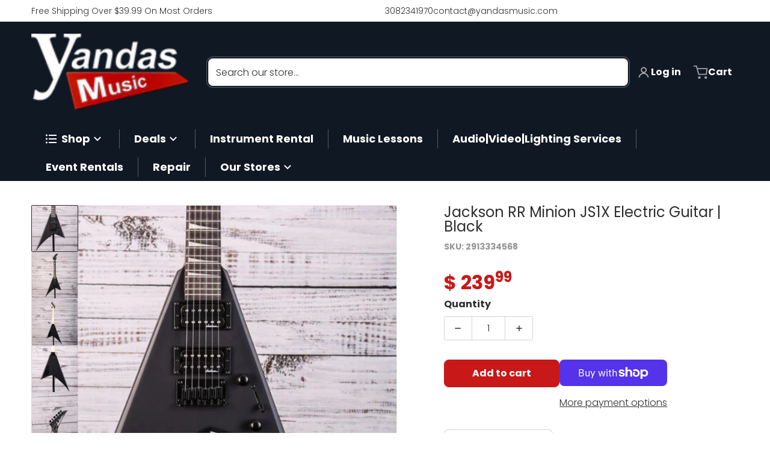

--- FILE ---
content_type: text/html; charset=utf-8
request_url: https://www.yandasmusic.com/products/jackson-rr-minion-js1x-electric-guitar-black
body_size: 68511
content:
<!doctype html>
<html
    class="no-js"
    lang="en"
    
>
    <head>
 
<meta charset="utf-8">
        <meta http-equiv="X-UA-Compatible" content="IE=edge">
        <meta name="viewport" content="width=device-width,initial-scale=1">
        <meta name="theme-color" content="">
        <link rel="canonical" href="https://www.yandasmusic.com/products/jackson-rr-minion-js1x-electric-guitar-black">
        <link rel="preconnect" href="https://cdn.shopify.com" crossorigin>

        <link rel="icon" type="image/png" href="//www.yandasmusic.com/cdn/shop/files/favicon2.png?v=1715005888&width=32">

<link rel="preconnect" href="https://fonts.shopifycdn.com" crossorigin><link rel="preload" as="font" href="//www.yandasmusic.com/cdn/fonts/poppins/poppins_n3.05f58335c3209cce17da4f1f1ab324ebe2982441.woff2" type="font/woff2" crossorigin><link
                rel="preload"
                as="font"
                href="//www.yandasmusic.com/cdn/fonts/poppins/poppins_n4.0ba78fa5af9b0e1a374041b3ceaadf0a43b41362.woff2"
                type="font/woff2"
                crossorigin
            ><link
                rel="preload"
                as="font"
                href="//www.yandasmusic.com/cdn/fonts/open_sans/opensans_n4.c32e4d4eca5273f6d4ee95ddf54b5bbb75fc9b61.woff2"
                type="font/woff2"
                crossorigin
            ><title>Jackson RR Minion JS1X Electric Guitar | Black</title>

        
            <meta name="description" content="Spotlight-stealing looks and giant sound in a small package! With its 2/3 scale length (22.5”), the Jackson® JS Series RR Minion JS1X is perfect for little shredders or grownup road dogs who need an easy-traveling instrument jam-packed with the features they love. The RR Minion JS1X offers a poplar body, speedy bolt-on">
        

        <meta property="og:site_name" content="Yandas Music">
<meta property="og:url" content="https://www.yandasmusic.com/products/jackson-rr-minion-js1x-electric-guitar-black">
<meta property="og:title" content="Jackson RR Minion JS1X Electric Guitar | Black">
<meta property="og:type" content="product">
<meta property="og:description" content="Spotlight-stealing looks and giant sound in a small package! With its 2/3 scale length (22.5”), the Jackson® JS Series RR Minion JS1X is perfect for little shredders or grownup road dogs who need an easy-traveling instrument jam-packed with the features they love. The RR Minion JS1X offers a poplar body, speedy bolt-on">
    <meta property="og:image" content="http://www.yandasmusic.com/cdn/shop/products/jackson-rr-minion-js1x-electric-guitar-black-33323239178433.jpg?v=1698953696">
    <meta property="og:image:secure_url" content="https://www.yandasmusic.com/cdn/shop/products/jackson-rr-minion-js1x-electric-guitar-black-33323239178433.jpg?v=1698953696">
    <meta property="og:image:width" content="1200">
    <meta property="og:image:height" content="1200">
<meta property="og:price:amount" content="239.99">
    <meta property="og:price:currency" content="USD"><meta name="twitter:card" content="summary_large_image">
<meta name="twitter:title" content="Jackson RR Minion JS1X Electric Guitar | Black">
<meta name="twitter:description" content="Spotlight-stealing looks and giant sound in a small package! With its 2/3 scale length (22.5”), the Jackson® JS Series RR Minion JS1X is perfect for little shredders or grownup road dogs who need an easy-traveling instrument jam-packed with the features they love. The RR Minion JS1X offers a poplar body, speedy bolt-on">


        <script>window.performance && window.performance.mark && window.performance.mark('shopify.content_for_header.start');</script><meta name="facebook-domain-verification" content="hfnkoe2hi4tak7w68lb1wqjb7zxrw8">
<meta name="google-site-verification" content="N383m3ywYNF5EmZIBwD1OlTnbKhYqerXuMxS7H38eQU">
<meta name="google-site-verification" content="ZoKuVTEotFSm3jwlt-xaKXWRyqkwelJ5trEe30Q5gcY">
<meta name="google-site-verification" content="WcEWoxtEhOuS7JuKjap4EsdM9wkNAVbi8fS1rijqccc">
<meta id="shopify-digital-wallet" name="shopify-digital-wallet" content="/8102125/digital_wallets/dialog">
<meta name="shopify-checkout-api-token" content="53d341abb4aabff90ab6497f5a596f03">
<meta id="in-context-paypal-metadata" data-shop-id="8102125" data-venmo-supported="false" data-environment="production" data-locale="en_US" data-paypal-v4="true" data-currency="USD">
<link rel="alternate" type="application/json+oembed" href="https://www.yandasmusic.com/products/jackson-rr-minion-js1x-electric-guitar-black.oembed">
<script async="async" src="/checkouts/internal/preloads.js?locale=en-US"></script>
<link rel="preconnect" href="https://shop.app" crossorigin="anonymous">
<script async="async" src="https://shop.app/checkouts/internal/preloads.js?locale=en-US&shop_id=8102125" crossorigin="anonymous"></script>
<script id="apple-pay-shop-capabilities" type="application/json">{"shopId":8102125,"countryCode":"US","currencyCode":"USD","merchantCapabilities":["supports3DS"],"merchantId":"gid:\/\/shopify\/Shop\/8102125","merchantName":"Yandas Music","requiredBillingContactFields":["postalAddress","email","phone"],"requiredShippingContactFields":["postalAddress","email","phone"],"shippingType":"shipping","supportedNetworks":["visa","masterCard","amex","discover","elo","jcb"],"total":{"type":"pending","label":"Yandas Music","amount":"1.00"},"shopifyPaymentsEnabled":true,"supportsSubscriptions":true}</script>
<script id="shopify-features" type="application/json">{"accessToken":"53d341abb4aabff90ab6497f5a596f03","betas":["rich-media-storefront-analytics"],"domain":"www.yandasmusic.com","predictiveSearch":true,"shopId":8102125,"locale":"en"}</script>
<script>var Shopify = Shopify || {};
Shopify.shop = "ts8276eb.myshopify.com";
Shopify.locale = "en";
Shopify.currency = {"active":"USD","rate":"1.0"};
Shopify.country = "US";
Shopify.theme = {"name":"Updated copy of Charge 2025 (1\/19\/2026)","id":175902916801,"schema_name":"Charge","schema_version":"3.7.2","theme_store_id":2063,"role":"main"};
Shopify.theme.handle = "null";
Shopify.theme.style = {"id":null,"handle":null};
Shopify.cdnHost = "www.yandasmusic.com/cdn";
Shopify.routes = Shopify.routes || {};
Shopify.routes.root = "/";</script>
<script type="module">!function(o){(o.Shopify=o.Shopify||{}).modules=!0}(window);</script>
<script>!function(o){function n(){var o=[];function n(){o.push(Array.prototype.slice.apply(arguments))}return n.q=o,n}var t=o.Shopify=o.Shopify||{};t.loadFeatures=n(),t.autoloadFeatures=n()}(window);</script>
<script>
  window.ShopifyPay = window.ShopifyPay || {};
  window.ShopifyPay.apiHost = "shop.app\/pay";
  window.ShopifyPay.redirectState = null;
</script>
<script id="shop-js-analytics" type="application/json">{"pageType":"product"}</script>
<script defer="defer" async type="module" src="//www.yandasmusic.com/cdn/shopifycloud/shop-js/modules/v2/client.init-shop-cart-sync_BT-GjEfc.en.esm.js"></script>
<script defer="defer" async type="module" src="//www.yandasmusic.com/cdn/shopifycloud/shop-js/modules/v2/chunk.common_D58fp_Oc.esm.js"></script>
<script defer="defer" async type="module" src="//www.yandasmusic.com/cdn/shopifycloud/shop-js/modules/v2/chunk.modal_xMitdFEc.esm.js"></script>
<script type="module">
  await import("//www.yandasmusic.com/cdn/shopifycloud/shop-js/modules/v2/client.init-shop-cart-sync_BT-GjEfc.en.esm.js");
await import("//www.yandasmusic.com/cdn/shopifycloud/shop-js/modules/v2/chunk.common_D58fp_Oc.esm.js");
await import("//www.yandasmusic.com/cdn/shopifycloud/shop-js/modules/v2/chunk.modal_xMitdFEc.esm.js");

  window.Shopify.SignInWithShop?.initShopCartSync?.({"fedCMEnabled":true,"windoidEnabled":true});

</script>
<script defer="defer" async type="module" src="//www.yandasmusic.com/cdn/shopifycloud/shop-js/modules/v2/client.payment-terms_Ci9AEqFq.en.esm.js"></script>
<script defer="defer" async type="module" src="//www.yandasmusic.com/cdn/shopifycloud/shop-js/modules/v2/chunk.common_D58fp_Oc.esm.js"></script>
<script defer="defer" async type="module" src="//www.yandasmusic.com/cdn/shopifycloud/shop-js/modules/v2/chunk.modal_xMitdFEc.esm.js"></script>
<script type="module">
  await import("//www.yandasmusic.com/cdn/shopifycloud/shop-js/modules/v2/client.payment-terms_Ci9AEqFq.en.esm.js");
await import("//www.yandasmusic.com/cdn/shopifycloud/shop-js/modules/v2/chunk.common_D58fp_Oc.esm.js");
await import("//www.yandasmusic.com/cdn/shopifycloud/shop-js/modules/v2/chunk.modal_xMitdFEc.esm.js");

  
</script>
<script>
  window.Shopify = window.Shopify || {};
  if (!window.Shopify.featureAssets) window.Shopify.featureAssets = {};
  window.Shopify.featureAssets['shop-js'] = {"shop-cart-sync":["modules/v2/client.shop-cart-sync_DZOKe7Ll.en.esm.js","modules/v2/chunk.common_D58fp_Oc.esm.js","modules/v2/chunk.modal_xMitdFEc.esm.js"],"init-fed-cm":["modules/v2/client.init-fed-cm_B6oLuCjv.en.esm.js","modules/v2/chunk.common_D58fp_Oc.esm.js","modules/v2/chunk.modal_xMitdFEc.esm.js"],"shop-cash-offers":["modules/v2/client.shop-cash-offers_D2sdYoxE.en.esm.js","modules/v2/chunk.common_D58fp_Oc.esm.js","modules/v2/chunk.modal_xMitdFEc.esm.js"],"shop-login-button":["modules/v2/client.shop-login-button_QeVjl5Y3.en.esm.js","modules/v2/chunk.common_D58fp_Oc.esm.js","modules/v2/chunk.modal_xMitdFEc.esm.js"],"pay-button":["modules/v2/client.pay-button_DXTOsIq6.en.esm.js","modules/v2/chunk.common_D58fp_Oc.esm.js","modules/v2/chunk.modal_xMitdFEc.esm.js"],"shop-button":["modules/v2/client.shop-button_DQZHx9pm.en.esm.js","modules/v2/chunk.common_D58fp_Oc.esm.js","modules/v2/chunk.modal_xMitdFEc.esm.js"],"avatar":["modules/v2/client.avatar_BTnouDA3.en.esm.js"],"init-windoid":["modules/v2/client.init-windoid_CR1B-cfM.en.esm.js","modules/v2/chunk.common_D58fp_Oc.esm.js","modules/v2/chunk.modal_xMitdFEc.esm.js"],"init-shop-for-new-customer-accounts":["modules/v2/client.init-shop-for-new-customer-accounts_C_vY_xzh.en.esm.js","modules/v2/client.shop-login-button_QeVjl5Y3.en.esm.js","modules/v2/chunk.common_D58fp_Oc.esm.js","modules/v2/chunk.modal_xMitdFEc.esm.js"],"init-shop-email-lookup-coordinator":["modules/v2/client.init-shop-email-lookup-coordinator_BI7n9ZSv.en.esm.js","modules/v2/chunk.common_D58fp_Oc.esm.js","modules/v2/chunk.modal_xMitdFEc.esm.js"],"init-shop-cart-sync":["modules/v2/client.init-shop-cart-sync_BT-GjEfc.en.esm.js","modules/v2/chunk.common_D58fp_Oc.esm.js","modules/v2/chunk.modal_xMitdFEc.esm.js"],"shop-toast-manager":["modules/v2/client.shop-toast-manager_DiYdP3xc.en.esm.js","modules/v2/chunk.common_D58fp_Oc.esm.js","modules/v2/chunk.modal_xMitdFEc.esm.js"],"init-customer-accounts":["modules/v2/client.init-customer-accounts_D9ZNqS-Q.en.esm.js","modules/v2/client.shop-login-button_QeVjl5Y3.en.esm.js","modules/v2/chunk.common_D58fp_Oc.esm.js","modules/v2/chunk.modal_xMitdFEc.esm.js"],"init-customer-accounts-sign-up":["modules/v2/client.init-customer-accounts-sign-up_iGw4briv.en.esm.js","modules/v2/client.shop-login-button_QeVjl5Y3.en.esm.js","modules/v2/chunk.common_D58fp_Oc.esm.js","modules/v2/chunk.modal_xMitdFEc.esm.js"],"shop-follow-button":["modules/v2/client.shop-follow-button_CqMgW2wH.en.esm.js","modules/v2/chunk.common_D58fp_Oc.esm.js","modules/v2/chunk.modal_xMitdFEc.esm.js"],"checkout-modal":["modules/v2/client.checkout-modal_xHeaAweL.en.esm.js","modules/v2/chunk.common_D58fp_Oc.esm.js","modules/v2/chunk.modal_xMitdFEc.esm.js"],"shop-login":["modules/v2/client.shop-login_D91U-Q7h.en.esm.js","modules/v2/chunk.common_D58fp_Oc.esm.js","modules/v2/chunk.modal_xMitdFEc.esm.js"],"lead-capture":["modules/v2/client.lead-capture_BJmE1dJe.en.esm.js","modules/v2/chunk.common_D58fp_Oc.esm.js","modules/v2/chunk.modal_xMitdFEc.esm.js"],"payment-terms":["modules/v2/client.payment-terms_Ci9AEqFq.en.esm.js","modules/v2/chunk.common_D58fp_Oc.esm.js","modules/v2/chunk.modal_xMitdFEc.esm.js"]};
</script>
<script>(function() {
  var isLoaded = false;
  function asyncLoad() {
    if (isLoaded) return;
    isLoaded = true;
    var urls = ["https:\/\/chimpstatic.com\/mcjs-connected\/js\/users\/7ee36c98f859957868461ce65\/84fc6073ed08a191053ec0eca.js?shop=ts8276eb.myshopify.com","https:\/\/cdn.shopify.com\/s\/files\/1\/0810\/2125\/t\/60\/assets\/affirmShopify.js?v=1658945984\u0026shop=ts8276eb.myshopify.com","https:\/\/loox.io\/widget\/Vkgb7gzQ_T\/loox.1671045376276.js?shop=ts8276eb.myshopify.com"];
    for (var i = 0; i < urls.length; i++) {
      var s = document.createElement('script');
      s.type = 'text/javascript';
      s.async = true;
      s.src = urls[i];
      var x = document.getElementsByTagName('script')[0];
      x.parentNode.insertBefore(s, x);
    }
  };
  if(window.attachEvent) {
    window.attachEvent('onload', asyncLoad);
  } else {
    window.addEventListener('load', asyncLoad, false);
  }
})();</script>
<script id="__st">var __st={"a":8102125,"offset":-21600,"reqid":"c427900c-582c-480b-a06a-7f6f2c5ef24e-1769110823","pageurl":"www.yandasmusic.com\/products\/jackson-rr-minion-js1x-electric-guitar-black","u":"dc403d53e806","p":"product","rtyp":"product","rid":5726395334819};</script>
<script>window.ShopifyPaypalV4VisibilityTracking = true;</script>
<script id="captcha-bootstrap">!function(){'use strict';const t='contact',e='account',n='new_comment',o=[[t,t],['blogs',n],['comments',n],[t,'customer']],c=[[e,'customer_login'],[e,'guest_login'],[e,'recover_customer_password'],[e,'create_customer']],r=t=>t.map((([t,e])=>`form[action*='/${t}']:not([data-nocaptcha='true']) input[name='form_type'][value='${e}']`)).join(','),a=t=>()=>t?[...document.querySelectorAll(t)].map((t=>t.form)):[];function s(){const t=[...o],e=r(t);return a(e)}const i='password',u='form_key',d=['recaptcha-v3-token','g-recaptcha-response','h-captcha-response',i],f=()=>{try{return window.sessionStorage}catch{return}},m='__shopify_v',_=t=>t.elements[u];function p(t,e,n=!1){try{const o=window.sessionStorage,c=JSON.parse(o.getItem(e)),{data:r}=function(t){const{data:e,action:n}=t;return t[m]||n?{data:e,action:n}:{data:t,action:n}}(c);for(const[e,n]of Object.entries(r))t.elements[e]&&(t.elements[e].value=n);n&&o.removeItem(e)}catch(o){console.error('form repopulation failed',{error:o})}}const l='form_type',E='cptcha';function T(t){t.dataset[E]=!0}const w=window,h=w.document,L='Shopify',v='ce_forms',y='captcha';let A=!1;((t,e)=>{const n=(g='f06e6c50-85a8-45c8-87d0-21a2b65856fe',I='https://cdn.shopify.com/shopifycloud/storefront-forms-hcaptcha/ce_storefront_forms_captcha_hcaptcha.v1.5.2.iife.js',D={infoText:'Protected by hCaptcha',privacyText:'Privacy',termsText:'Terms'},(t,e,n)=>{const o=w[L][v],c=o.bindForm;if(c)return c(t,g,e,D).then(n);var r;o.q.push([[t,g,e,D],n]),r=I,A||(h.body.append(Object.assign(h.createElement('script'),{id:'captcha-provider',async:!0,src:r})),A=!0)});var g,I,D;w[L]=w[L]||{},w[L][v]=w[L][v]||{},w[L][v].q=[],w[L][y]=w[L][y]||{},w[L][y].protect=function(t,e){n(t,void 0,e),T(t)},Object.freeze(w[L][y]),function(t,e,n,w,h,L){const[v,y,A,g]=function(t,e,n){const i=e?o:[],u=t?c:[],d=[...i,...u],f=r(d),m=r(i),_=r(d.filter((([t,e])=>n.includes(e))));return[a(f),a(m),a(_),s()]}(w,h,L),I=t=>{const e=t.target;return e instanceof HTMLFormElement?e:e&&e.form},D=t=>v().includes(t);t.addEventListener('submit',(t=>{const e=I(t);if(!e)return;const n=D(e)&&!e.dataset.hcaptchaBound&&!e.dataset.recaptchaBound,o=_(e),c=g().includes(e)&&(!o||!o.value);(n||c)&&t.preventDefault(),c&&!n&&(function(t){try{if(!f())return;!function(t){const e=f();if(!e)return;const n=_(t);if(!n)return;const o=n.value;o&&e.removeItem(o)}(t);const e=Array.from(Array(32),(()=>Math.random().toString(36)[2])).join('');!function(t,e){_(t)||t.append(Object.assign(document.createElement('input'),{type:'hidden',name:u})),t.elements[u].value=e}(t,e),function(t,e){const n=f();if(!n)return;const o=[...t.querySelectorAll(`input[type='${i}']`)].map((({name:t})=>t)),c=[...d,...o],r={};for(const[a,s]of new FormData(t).entries())c.includes(a)||(r[a]=s);n.setItem(e,JSON.stringify({[m]:1,action:t.action,data:r}))}(t,e)}catch(e){console.error('failed to persist form',e)}}(e),e.submit())}));const S=(t,e)=>{t&&!t.dataset[E]&&(n(t,e.some((e=>e===t))),T(t))};for(const o of['focusin','change'])t.addEventListener(o,(t=>{const e=I(t);D(e)&&S(e,y())}));const B=e.get('form_key'),M=e.get(l),P=B&&M;t.addEventListener('DOMContentLoaded',(()=>{const t=y();if(P)for(const e of t)e.elements[l].value===M&&p(e,B);[...new Set([...A(),...v().filter((t=>'true'===t.dataset.shopifyCaptcha))])].forEach((e=>S(e,t)))}))}(h,new URLSearchParams(w.location.search),n,t,e,['guest_login'])})(!0,!0)}();</script>
<script integrity="sha256-4kQ18oKyAcykRKYeNunJcIwy7WH5gtpwJnB7kiuLZ1E=" data-source-attribution="shopify.loadfeatures" defer="defer" src="//www.yandasmusic.com/cdn/shopifycloud/storefront/assets/storefront/load_feature-a0a9edcb.js" crossorigin="anonymous"></script>
<script crossorigin="anonymous" defer="defer" src="//www.yandasmusic.com/cdn/shopifycloud/storefront/assets/shopify_pay/storefront-65b4c6d7.js?v=20250812"></script>
<script data-source-attribution="shopify.dynamic_checkout.dynamic.init">var Shopify=Shopify||{};Shopify.PaymentButton=Shopify.PaymentButton||{isStorefrontPortableWallets:!0,init:function(){window.Shopify.PaymentButton.init=function(){};var t=document.createElement("script");t.src="https://www.yandasmusic.com/cdn/shopifycloud/portable-wallets/latest/portable-wallets.en.js",t.type="module",document.head.appendChild(t)}};
</script>
<script data-source-attribution="shopify.dynamic_checkout.buyer_consent">
  function portableWalletsHideBuyerConsent(e){var t=document.getElementById("shopify-buyer-consent"),n=document.getElementById("shopify-subscription-policy-button");t&&n&&(t.classList.add("hidden"),t.setAttribute("aria-hidden","true"),n.removeEventListener("click",e))}function portableWalletsShowBuyerConsent(e){var t=document.getElementById("shopify-buyer-consent"),n=document.getElementById("shopify-subscription-policy-button");t&&n&&(t.classList.remove("hidden"),t.removeAttribute("aria-hidden"),n.addEventListener("click",e))}window.Shopify?.PaymentButton&&(window.Shopify.PaymentButton.hideBuyerConsent=portableWalletsHideBuyerConsent,window.Shopify.PaymentButton.showBuyerConsent=portableWalletsShowBuyerConsent);
</script>
<script>
  function portableWalletsCleanup(e){e&&e.src&&console.error("Failed to load portable wallets script "+e.src);var t=document.querySelectorAll("shopify-accelerated-checkout .shopify-payment-button__skeleton, shopify-accelerated-checkout-cart .wallet-cart-button__skeleton"),e=document.getElementById("shopify-buyer-consent");for(let e=0;e<t.length;e++)t[e].remove();e&&e.remove()}function portableWalletsNotLoadedAsModule(e){e instanceof ErrorEvent&&"string"==typeof e.message&&e.message.includes("import.meta")&&"string"==typeof e.filename&&e.filename.includes("portable-wallets")&&(window.removeEventListener("error",portableWalletsNotLoadedAsModule),window.Shopify.PaymentButton.failedToLoad=e,"loading"===document.readyState?document.addEventListener("DOMContentLoaded",window.Shopify.PaymentButton.init):window.Shopify.PaymentButton.init())}window.addEventListener("error",portableWalletsNotLoadedAsModule);
</script>

<script type="module" src="https://www.yandasmusic.com/cdn/shopifycloud/portable-wallets/latest/portable-wallets.en.js" onError="portableWalletsCleanup(this)" crossorigin="anonymous"></script>
<script nomodule>
  document.addEventListener("DOMContentLoaded", portableWalletsCleanup);
</script>

<link id="shopify-accelerated-checkout-styles" rel="stylesheet" media="screen" href="https://www.yandasmusic.com/cdn/shopifycloud/portable-wallets/latest/accelerated-checkout-backwards-compat.css" crossorigin="anonymous">
<style id="shopify-accelerated-checkout-cart">
        #shopify-buyer-consent {
  margin-top: 1em;
  display: inline-block;
  width: 100%;
}

#shopify-buyer-consent.hidden {
  display: none;
}

#shopify-subscription-policy-button {
  background: none;
  border: none;
  padding: 0;
  text-decoration: underline;
  font-size: inherit;
  cursor: pointer;
}

#shopify-subscription-policy-button::before {
  box-shadow: none;
}

      </style>

<script>window.performance && window.performance.mark && window.performance.mark('shopify.content_for_header.end');</script>
        

<style data-shopify>
    @font-face {
  font-family: Poppins;
  font-weight: 300;
  font-style: normal;
  font-display: swap;
  src: url("//www.yandasmusic.com/cdn/fonts/poppins/poppins_n3.05f58335c3209cce17da4f1f1ab324ebe2982441.woff2") format("woff2"),
       url("//www.yandasmusic.com/cdn/fonts/poppins/poppins_n3.6971368e1f131d2c8ff8e3a44a36b577fdda3ff5.woff") format("woff");
}

    @font-face {
  font-family: Poppins;
  font-weight: 700;
  font-style: normal;
  font-display: swap;
  src: url("//www.yandasmusic.com/cdn/fonts/poppins/poppins_n7.56758dcf284489feb014a026f3727f2f20a54626.woff2") format("woff2"),
       url("//www.yandasmusic.com/cdn/fonts/poppins/poppins_n7.f34f55d9b3d3205d2cd6f64955ff4b36f0cfd8da.woff") format("woff");
}

    @font-face {
  font-family: Poppins;
  font-weight: 500;
  font-style: normal;
  font-display: swap;
  src: url("//www.yandasmusic.com/cdn/fonts/poppins/poppins_n5.ad5b4b72b59a00358afc706450c864c3c8323842.woff2") format("woff2"),
       url("//www.yandasmusic.com/cdn/fonts/poppins/poppins_n5.33757fdf985af2d24b32fcd84c9a09224d4b2c39.woff") format("woff");
}

    @font-face {
  font-family: Poppins;
  font-weight: 300;
  font-style: italic;
  font-display: swap;
  src: url("//www.yandasmusic.com/cdn/fonts/poppins/poppins_i3.8536b4423050219f608e17f134fe9ea3b01ed890.woff2") format("woff2"),
       url("//www.yandasmusic.com/cdn/fonts/poppins/poppins_i3.0f4433ada196bcabf726ed78f8e37e0995762f7f.woff") format("woff");
}

    @font-face {
  font-family: Poppins;
  font-weight: 700;
  font-style: italic;
  font-display: swap;
  src: url("//www.yandasmusic.com/cdn/fonts/poppins/poppins_i7.42fd71da11e9d101e1e6c7932199f925f9eea42d.woff2") format("woff2"),
       url("//www.yandasmusic.com/cdn/fonts/poppins/poppins_i7.ec8499dbd7616004e21155106d13837fff4cf556.woff") format("woff");
}

    @font-face {
  font-family: Poppins;
  font-weight: 400;
  font-style: normal;
  font-display: swap;
  src: url("//www.yandasmusic.com/cdn/fonts/poppins/poppins_n4.0ba78fa5af9b0e1a374041b3ceaadf0a43b41362.woff2") format("woff2"),
       url("//www.yandasmusic.com/cdn/fonts/poppins/poppins_n4.214741a72ff2596839fc9760ee7a770386cf16ca.woff") format("woff");
}

    :root {
      --font-body-family: Poppins, sans-serif;
      --font-body-style: normal;
      --font-body-weight: 300;

      --font-body-secondary-family: "New York", Iowan Old Style, Apple Garamond, Baskerville, Times New Roman, Droid Serif, Times, Source Serif Pro, serif, Apple Color Emoji, Segoe UI Emoji, Segoe UI Symbol;
      --font-body-secondary-style: normal;
      --font-body-secondary-weight: 400;


      --font-heading-family: Poppins, sans-serif;
      --font-heading-style: normal;
      --font-heading-weight: 400;
      --font-heading-size: 34;

      --font-navigation-family: "Open Sans", sans-serif;
      --font-navigation-style: normal;
      --font-navigation-weight: 400;

      --color-base-text: #2e2e2e;
      --color-base-text-rgb: 46, 46, 46;
      --color-base-background-1: #ffffff;
      --color-base-background-1-rgb: 255, 255, 255;
      --color-base-background-2: #f4f4f5;
      --color-base-background-2-rgb: 244, 244, 245;
      --color-base-background-gradient: ;
      --color-base-link: #c91818;
      --color-base-link-rgb: 201, 24, 24;
      --color-base-accent_1: #c91818;
      --color-base-accent-1: #c91818;
      --color-base-accent-1-rgb: 201, 24, 24;
      --color-base-accent-1-inverse: #ffffff;
      --color-base-accent-1-inverse-rgb: 255, 255, 255;
      --color-base-accent-2: #1e8060;
      --color-base-accent-2-rgb: 30, 128, 96;
      --color-base-accent-2-inverse: #ffffff;
      --color-base-accent-2-inverse-rgb: 255, 255, 255;

      --color-price-final: #c91818;
      --color-media-button: ;
      --color-grid-item-background: #ffffff;
      --color-message-rgb: 110,113,120;

      --header--text-color: #ffffff;
      --header--text-color-rgb: 255, 255, 255;
      --header--background-color: #101824;
    }

    html {
      box-sizing: border-box;
      height: 100%;
    }

    .shopify-section .dynamic-page-width {
      max-width: 1200px;
      margin: 0 auto;
      padding-left: .75rem;
      padding-right: .75rem;
    }

    .shopify-section .full--width {
      max-width: 100%;
      padding-left: .75rem;
      padding-right: .75rem;
    }

    .shopify-section .full--width__no-paddings {
      max-width: 100%;
    }
</style>

        <style data-shopify>
    

    #MainContent .lighter {
      font-weight: 400;
    }

    .btn-with-no-label {
      min-width: 0 !important;
    }

    .heading .link {
      width: 100%;
      max-width: max-content;
    }
    /* RTL */
    
    .footer-contacts__image-title {
      left: 1rem;
    }

    .footer-contacts__address .address-item {
      padding: 0 0 0 2rem;
    }

    @media only screen and (max-width: 989px) {
      .slider--mobile,
      .slider--tablet {
        overflow: hidden;
      }
    }

    .grid-item {
      flex-shrink: 0;
    }

    .grid-item .item-image {
      position: relative;
      width: 100%;
    }

    .grid-item .item-vendor {
      color: var(--color-foreground-70);
      font-size: calc(1rem - 1px);
      margin: 0 0 .25rem;
      word-break: break-all;
    }
    
    .grid-item .item-title {
      display: -webkit-box;
      overflow: hidden;
      -webkit-box-orient: vertical;
      -webkit-line-clamp: 3;
      word-break: break-word;
    }

    .item-actions-wrapper button:not(.quantity__button) {
      padding: .25rem .5rem;
      max-width: 100%;
    }

    .item-actions-wrapper button span {
      overflow: hidden;
      text-overflow: ellipsis;
      white-space: nowrap;
    }

    :is(select-color-variants) {
      display: flex;
      width: 100%;
      align-items: center;
    }

    .collection-toolbar-top .sorting :is(.collection-filters__field) {
      display: flex;
      align-items: center;
      margin: 0 -.25rem 0 0;
    }

    .footer-contacts__address i {
      height: 1.5rem;
      position: absolute;
      margin: .5rem 0 0 -3rem;
      padding: 0;
      width: 1.5rem;
    }

    .footer-inner {
      display: flex;
      gap: 1rem;
      margin: 0 auto;
      max-width: 1280px;
      padding: 1.5rem 1rem;
    }

    .footer-inner[data-children-count] {
      display: grid;
    }

    :is(.slider-buttons__container) {
      display: none;
    }

    :where(slider-component :is(.slider-buttons__container)) {
      position: relative;
    }

    :where(slider-component :is(.slider-buttons)) {
      position: absolute;
      top: 0;
      bottom: 0;
      z-index: 10;
    }

    .slider-buttons :is(.slider-button) {
      min-width: auto;
      padding: .25rem;
      margin: .25rem;
    }

    .slider-button :is(.icon) {
      --slider-icon-width: 1.5rem;
      width: var(--slider-icon-width);
      height: var(--slider-icon-width);
      padding: .25rem;
    }

    .slider-button--next .icon {
      transform: rotate(-90deg);
    }

    .slider-button--prev .icon {
      transform: rotate(90deg);
    }
    /* heading styles */
    .highlight-last-word {
      color: currentColor;
    }

    @media only screen and (max-width: 989px) {
      [data-mode="grid"] .item-actions-wrapper {
        padding-top: .75rem;
        border-top: 1px solid var(--color-foreground-10);
      }
      .swatch-attribute-options .swatch-option_more {
        display: flex;
        align-items: center;
      }
    }

    @media only screen and (min-width: 990px) {
     .footer-contacts__address i {
        border-radius: 100%;
        width: 2.75rem;
        height: 2.75rem;
        margin: .5rem 0 0 -3.5rem;
        padding: .5rem;
      }

      [data-theme-preset]:not([data-theme-preset="metalware"]) .footer-contacts__address i {
        background: rgba(var(--footer-contacts--foreground-color), .1);
      }
    }

    :is(.page-scroll-up) svg {
      width: 1.5rem;
      height: 1.5rem;
    }
    /* control buttons paddings */
    [type=button],
    [type=reset],
    [type=submit],
    button,
    .button,
    .shopify-challenge__button {
      padding: 0.5rem 0.8rem;
    }

    /* RTL */
    

    cart-sidebar {
      right: 0;
      --tw-translate-x: 100%;
      transform: translateX(var(--tw-translate-x));
    }

    header cart-sidebar {
      transform-origin: -1.5rem -1.5rem;
    }

    header.header cart-sidebar:after {
      right: 1.5rem;
    }

    slider-component .slider-buttons {
      right: 0;
      height: fit-content;
    }
    
</style>

        
<style data-shopify>
    :is(.badge-onsale.none),
    :is(.badge-soldout.none) {
      display: none;
    }

    .grid-item :is(.badge-onsale__icon svg) {
      width: .75rem;
      margin-right: .35rem;
    }

    .grid-item :is(.badge-onsale__label) {
      display: flex;
    }
</style>

        <style data-shopify>
    /* DEFAULT (CHARGE) THEME */.swatch-attribute-options,
    [data-mode="grid"] .grid-item .item-price,
    [data-mode="grid"] select-color-variants {
      justify-content: center;
    }

    .footer-contacts__image-title {
      position: absolute;
      top: 0;
    }
    /* Product card->Enable hover effect */@media only screen and (min-width: 990px) {
      [data-mode="grid"] .swatch-attribute-options .swatch-option_more,
      [data-mode="grid"] .swatch-attribute-options:hover .swatch-option_more,
      [data-mode="grid"] .swatch-attribute-options input[type=radio] + label {
        display: none;
      }
    }.footer-contacts i {
      color: rgba(var(--footer-contacts--foreground-color-rgb),.75);
    }
    @media only screen and (min-width: 990px) {
      footer .footer-contacts {
        padding: 2rem 0 0;
      }
    }
    </style>

        

<style data-shopify>
    .loading-overlay {
        background-color: rgba(var(--color-base-background-1-rgb), 0.6);
        position: absolute;
        inset: 0px;
        z-index: 40;
    }

    .path {
        stroke-dasharray: 280;
        stroke-dashoffset: 0;
        transform-origin: center;
        stroke: currentColor;
        animation: dash 1.4s ease-in-out infinite;
    }

    .loading-overlay__spinner,
    .spiner {
      position: absolute;
      top: 50%;
      left: 50%;
      width: 3rem;
      height: 3rem;
      transform: translate(-50%,-50%);
    }

    .grid-item .spinner_default {
        width: 2rem;
        height: 2rem;
    }
    
    .grid-item .loading-overlay {
        background: transparent;
    }

    /* loader spinner_default */
    @keyframes rotator {
        0% {transform: rotate(0);}
        100% {transform: rotate(270deg);}
    }

    @keyframes dash {
        0% {
            stroke-dashoffset: 280;
        }
        50% {
            stroke-dashoffset: 75;
            transform: rotate(135deg);
        }
        100% {
            stroke-dashoffset: 280;
            transform: rotate(450deg);
        }
    }

    /* loader loading-bars */
    .loading-bars .bar {
        animation: loadingBars 0.5s cubic-bezier(0, 0.5, 0.5, 1) infinite alternate;
    }

    .loading-bars .bar-1 {
        animation-delay: -0.4s;
    }

    .loading-bars .bar-2 {
        animation-delay: -0.3s;
    }

    .loading-bars .bar-3 {
        animation-delay: -0.2s;
    }

    .loading-bars .bar-4 {
        animation-delay: -0.1s;
    }

    .loading-bars .bar-5 {
        animation-delay: 0s;
    }

    @keyframes loadingBars {
        0% {
            height: 15px;
            y: 50px;
        }
        100% {
            height: 50px;
            y: 30px;
        }
    }

    /* loader dual_ball */
    .dual-ball-loader .ball {
        animation: moveBall 1s ease-in-out infinite;
    }

    .dual-ball-loader .ball-1 {
        animation-delay: -0.5s;
    }

    .dual-ball-loader .ball-2 {
        animation-delay: 0s;
    }

    .dual-ball-loader .ball-3 {
        animation-delay: -0.5s;
        position: absolute;
        fill-opacity: 0;
        animation-name: moveBall, fadeBall;
        animation-duration: 1s, 1s;
        animation-iteration-count: infinite, infinite;
    }

    @keyframes moveBall {
        0% {cx: 30px;}
        50% {cx: 60px;}
        100% {cx: 30px;}
    }

    @keyframes fadeBall {
        0%, 49.9% {fill-opacity: 0;}
        50%, 100% {fill-opacity: 1;}
    }

    /* loader double_ring*/
    .rotating-rings .ring {
        transform-origin: 50px 50px;
        animation: rotateRing 1s linear infinite;
    }

    .rotating-rings .outer-ring {
        animation-direction: normal;
    }

    .rotating-rings .inner-ring {
        animation-direction: reverse;
    }

    @keyframes rotateRing {
        0% {transform: rotate(0deg);}
        100% {transform: rotate(360deg);}
    }

    /* loader spinner_balls */
    /*.spinner-ball {
        fill: currentColor;
        animation: scaleAnimation 1s infinite ease-in-out, opacityAnimation 1s infinite ease-in-out;
    }

    @keyframes scaleAnimation {
        0% { transform: scale(1.5); }
        100% { transform: scale(1); }
    }

    @keyframes opacityAnimation {
        0% { fill-opacity: 1; }
        100% { fill-opacity: 0; }
    }

    .spinner-ball[data-index="0"] { animation-delay: -0.875s; }
    .spinner-ball[data-index="1"] { animation-delay: -0.75s; }
    .spinner-ball[data-index="2"] { animation-delay: -0.625s; }
    .spinner-ball[data-index="3"] { animation-delay: -0.5s; }
    .spinner-ball[data-index="4"] { animation-delay: -0.375s; }
    .spinner-ball[data-index="5"] { animation-delay: -0.25s; }
    .spinner-ball[data-index="6"] { animation-delay: -0.125s; }
    .spinner-ball[data-index="7"] { animation-delay: 0s; }*/

    /* loader blinking_grid */
    /*.blinking-grid .square {
        fill: #E13124;
        animation: squareBlink 1s infinite steps(1);
    }

    @keyframes squareBlink {
        0%, 100% { fill: #000000; }
        12.5% { fill: #E13124; }
    }*/

    /* Delay classes for each square */
    /*.blinking-grid .square.delay-0 { animation-delay: 0s; }
    .blinking-grid .square.delay-1 { animation-delay: 0.125s; }
    .blinking-grid .square.delay-2 { animation-delay: 0.25s; }
    .blinking-grid .square.delay-3 { animation-delay: 0.375s; }
    .blinking-grid .square.delay-4 { animation-delay: 0.5s; }
    .blinking-grid .square.delay-5 { animation-delay: 0.625s; }
    .blinking-grid .square.delay-6 { animation-delay: 0.75s; }
    .blinking-grid .square.delay-7 { animation-delay: 0.875s; }*/


    /*  loader bouncing_squares */
    /*.bouncing-squares rect {
        animation: bounceSquares 2s cubic-bezier(0.5, 0, 0.5, 1) infinite;
    }

    .bouncing-squares rect:nth-child(1) { animation-delay: -0.4s; }
    .bouncing-squares rect:nth-child(2) { animation-delay: -0.2s; }
    .bouncing-squares rect:nth-child(3) { animation-delay: 0s; }

    @keyframes bounceSquares {
        0%, 100% { y: 50px; }
        50% { y: 120px; }
    }*/
</style>

        
            
<style data-shopify>
    :is(.jdgm-rev-widg__title) {
      display: none;
    }
    .grid-item :is(.jdgm-preview-badge) {
      font-size: calc(1rem - 2px);
    }

    .grid-item .jdgm-preview-badge > div {
      margin: .5rem 0 0;
      white-space: nowrap;
      overflow: hidden;
      text-overflow: ellipsis;
    }

    .grid-item :is(.jdgm-prev-badge__text) {
      font-weight: 600;
    }

    .grid-item :is(.jdgm-prev-badge[data-number-of-reviews="0"]) {
      display: none !important;
    }
    

    @media only screen and (max-width: 989px) {
      .grid-item .judgeme-product-reviews-badge .jdgm-widget.jdgm-widget {
        float: left;
      }
    }

    @media only screen and (min-width: 767px) {
      :is(.tab-judgeme-reviews .jdgm-widget .jdgm-row-stars) {
        justify-content: unset !important;
      }
    }

    @media only screen and (min-width: 990px) {
      .tab-judgeme-reviews .jdgm-widget:not(.jdgm-review-widget--small,.jdgm-review-widget--medium) :not(.jdgm-histogram-wrapper) > .jdgm-histogram {
        width: 50%;
      }
    }
</style>

        

        <script src="//www.yandasmusic.com/cdn/shop/t/100/assets/global.js?v=173508220910740152641768847931" defer="defer"></script>
        <script src="//www.yandasmusic.com/cdn/shop/t/100/assets/preload-images.js?v=76430106986256614931768847931" async="async"></script>
        <script type="text/javascript">
    let subscribers = {};
    const PUB_SUB_EVENTS = {
      cartUpdate: "cart-update",
      quantityUpdate: "quantity-update",
      variantChange: "variant-change",
      windowResizeX: "window-resize-x",
    };

    function debounce(fn, wait) {
      let t;
      return (...args) => {
          clearTimeout(t);
          t = setTimeout(() => fn.apply(this, args), wait);
      };
    }

    function subscribe(eventName, callback) {
      if (subscribers[eventName] === undefined) subscribers[eventName] = [];

      subscribers[eventName] = [...subscribers[eventName], callback];

      return function unsubscribe() {
          subscribers[eventName] = subscribers[eventName].filter((cb) => {
              return cb !== callback;
          });
      };
    }
    document.documentElement.className = document.documentElement.className.replace('no-js', 'js');

    if (HTMLScriptElement.supports && HTMLScriptElement.supports('speculationrules')) {

      const specScript = document.createElement('script');
      specScript.type = 'speculationrules';
      specRules = {
        "prerender": [{
          "where": {
            "or": [
              { "href_matches": "/*" },
              { "href_matches": "/collections*" },
              { "href_matches": "/products*" },
              { "href_matches": "/blogs*" },
              { "href_matches": "/pages*" },
              { "not": { "href_matches": "/logout" }},
              { "not": { "href_matches": "/password" }}
            ]
          }
        }]
      };
      specScript.textContent = JSON.stringify(specRules);

      const scriptTag = document.getElementsByTagName('script')[0];
      scriptTag.parentElement.insertBefore(specScript, scriptTag);
    }
</script>


        <link href="//www.yandasmusic.com/cdn/shop/t/100/assets/styles.css?v=95014392657080997061768847931" rel="stylesheet" type="text/css" media="all" />
        <style data-shopify>
    [type=button],
    [type=reset],
    [type=submit],
    .button,
    button,
    .shopify-payment-button__button [role=button],
    .shopify-challenge__button,
    .cart__dynamic-checkout-buttons div[role=button],
    .page-scroll-up,
    .product-form__buttons button,
    header .cart-sidebar__footer-actions > * {
      border-radius: 0.5rem;
      -webkit-border-radius: 0.5rem;
    }

    [type=text],
    [type=password],
    [type=url],
    [type=tel],
    [type=search],
    .search__input,
    [type=datetime],
    [type=email],
    [type=date],
    textarea,
    form select,
    .form__message,
    .select__select,
    .header__search .field,
    .pagination__item,
    .our-collections.slider li > a .item-title,
    .facet-checkbox:not(.facet-checkbox--disabled) .facet__swatch-option[type=radio] + label::before,
    .facet__swatch-option + label,
    .facet__swatch-option + label > img,
    .compare-icon > svg,
    .compare-checkmark > svg,
    quick-view svg,
    quick-view > button,
    .grid-item .compare-add-button,
    .jdgm-write-rev-link.jdgm-write-rev-link,
    .menu-drawer .localization-form__select,
    bought-together .item-checkbox svg {
      border-radius: 0.5rem ;
      -webkit-border-radius: 0.5rem ;
    }

    .cart__dynamic-checkout-buttons div[role=button] {
      height: 44px !important;
    }

    .header__search .search__button {
      border-radius: 0.5rem;
      -webkit-border-radius: 0.5rem;
    }

    .header__search .search__button:not(.disclosure__button) {
      padding: 0.45rem;
    }

    footer .newsletter-form__field-wrapper button.button,
    .footer-contacts__newsletter button.button {
      padding: 0.35rem;
    }

    footer .newsletter-form__field-wrapper button.button,
    .footer-contacts__newsletter button.button,
    .field__button {
      position: absolute;
      top: .25rem;
      bottom: .25rem;
      right: .25rem;
    }

    .swatch-attribute-options input[type=radio] + label,
    .swatch-option[type=radio]:checked + label:before,
    .swatch-option[type=radio] + label:hover:before,
    variant-radios label,
    variant-radios label :is(.unavailable-swatch__overlay) {
      border-radius: 1.5rem;
      -webkit-border-radius: 1.5rem;
    }
    
    .our-collections.slider li, .our-collections.slider li > a {
      border-radius: 1rem;
      -webkit-border-radius: 1rem;
    }

    .compare-link__title {
        border-radius: 6px 6px 0 0;
    }

    /* Cut elements border */
    
</style>

    <!-- BEGIN app block: shopify://apps/eg-auto-add-to-cart/blocks/app-embed/0f7d4f74-1e89-4820-aec4-6564d7e535d2 -->










  
    <script
      async
      type="text/javascript"
      src="https://cdn.506.io/eg/script.js?shop=ts8276eb.myshopify.com&v=7"
    ></script>
  



  <meta id="easygift-shop" itemid="c2hvcF8kXzE3NjkxMTA4MjQ=" content="{&quot;isInstalled&quot;:true,&quot;installedOn&quot;:&quot;2024-09-24T14:54:59.852Z&quot;,&quot;appVersion&quot;:&quot;3.0&quot;,&quot;subscriptionName&quot;:&quot;Unlimited&quot;,&quot;cartAnalytics&quot;:true,&quot;freeTrialEndsOn&quot;:null,&quot;settings&quot;:{&quot;reminderBannerStyle&quot;:{&quot;position&quot;:{&quot;horizontal&quot;:&quot;right&quot;,&quot;vertical&quot;:&quot;bottom&quot;},&quot;primaryColor&quot;:&quot;#484848&quot;,&quot;cssStyles&quot;:&quot;&quot;,&quot;headerText&quot;:&quot;Click here to reopen missed deals&quot;,&quot;subHeaderText&quot;:null,&quot;showImage&quot;:false,&quot;imageUrl&quot;:&quot;https:\/\/cdn.506.io\/eg\/eg_notification_default_512x512.png&quot;,&quot;displayAfter&quot;:5,&quot;closingMode&quot;:&quot;doNotAutoClose&quot;,&quot;selfcloseAfter&quot;:5,&quot;reshowBannerAfter&quot;:&quot;everyNewSession&quot;},&quot;addedItemIdentifier&quot;:&quot;_Gifted&quot;,&quot;ignoreOtherAppLineItems&quot;:null,&quot;customVariantsInfoLifetimeMins&quot;:1440,&quot;redirectPath&quot;:null,&quot;ignoreNonStandardCartRequests&quot;:false,&quot;bannerStyle&quot;:{&quot;position&quot;:{&quot;horizontal&quot;:&quot;right&quot;,&quot;vertical&quot;:&quot;bottom&quot;},&quot;primaryColor&quot;:&quot;#484848&quot;,&quot;cssStyles&quot;:null},&quot;themePresetId&quot;:&quot;0&quot;,&quot;notificationStyle&quot;:{&quot;position&quot;:{&quot;horizontal&quot;:&quot;right&quot;,&quot;vertical&quot;:&quot;bottom&quot;},&quot;primaryColor&quot;:&quot;#484848&quot;,&quot;duration&quot;:&quot;3.0&quot;,&quot;cssStyles&quot;:null,&quot;hasCustomizations&quot;:false},&quot;fetchCartData&quot;:false,&quot;useLocalStorage&quot;:{&quot;enabled&quot;:false,&quot;expiryMinutes&quot;:null},&quot;popupStyle&quot;:{&quot;closeModalOutsideClick&quot;:true,&quot;priceShowZeroDecimals&quot;:true,&quot;primaryColor&quot;:&quot;#E32619&quot;,&quot;secondaryColor&quot;:&quot;#484848&quot;,&quot;cssStyles&quot;:null,&quot;hasCustomizations&quot;:false,&quot;addButtonText&quot;:&quot;Select&quot;,&quot;dismissButtonText&quot;:&quot;Close&quot;,&quot;outOfStockButtonText&quot;:&quot;Out of Stock&quot;,&quot;imageUrl&quot;:null,&quot;showProductLink&quot;:false,&quot;subscriptionLabel&quot;:&quot;Subscription Plan&quot;},&quot;refreshAfterBannerClick&quot;:false,&quot;disableReapplyRules&quot;:false,&quot;disableReloadOnFailedAddition&quot;:false,&quot;autoReloadCartPage&quot;:false,&quot;ajaxRedirectPath&quot;:null,&quot;allowSimultaneousRequests&quot;:false,&quot;applyRulesOnCheckout&quot;:false,&quot;enableCartCtrlOverrides&quot;:true,&quot;customRedirectFromCart&quot;:null,&quot;scriptSettings&quot;:{&quot;branding&quot;:{&quot;show&quot;:false,&quot;removalRequestSent&quot;:null},&quot;productPageRedirection&quot;:{&quot;enabled&quot;:false,&quot;products&quot;:[],&quot;redirectionURL&quot;:&quot;\/&quot;},&quot;debugging&quot;:{&quot;enabled&quot;:false,&quot;enabledOn&quot;:null,&quot;stringifyObj&quot;:false},&quot;customCSS&quot;:null,&quot;delayUpdates&quot;:2000,&quot;decodePayload&quot;:false,&quot;hideAlertsOnFrontend&quot;:false,&quot;removeEGPropertyFromSplitActionLineItems&quot;:false,&quot;fetchProductInfoFromSavedDomain&quot;:false,&quot;enableBuyNowInterceptions&quot;:false,&quot;removeProductsAddedFromExpiredRules&quot;:false,&quot;useFinalPrice&quot;:false,&quot;hideGiftedPropertyText&quot;:false,&quot;fetchCartDataBeforeRequest&quot;:false}},&quot;translations&quot;:null,&quot;defaultLocale&quot;:&quot;en&quot;,&quot;shopDomain&quot;:&quot;www.yandasmusic.com&quot;}">


<script defer>
  (async function() {
    try {

      const blockVersion = "v3"
      if (blockVersion != "v3") {
        return
      }

      let metaErrorFlag = false;
      if (metaErrorFlag) {
        return
      }

      // Parse metafields as JSON
      const metafields = {"easygift-rule-670830f87f1003678549af9e":{"schedule":{"enabled":false,"starts":null,"ends":null},"trigger":{"productTags":{"targets":[],"collectionInfo":null,"sellingPlan":null},"type":"collection","minCartValue":null,"hasUpperCartValue":false,"upperCartValue":null,"products":[],"collections":[{"name":"Electric Guitars","id":30477477,"gid":"gid:\/\/shopify\/Collection\/30477477","image":{"id":"gid:\/\/shopify\/CollectionImage\/1613662945473","originalSrc":"https:\/\/cdn.shopify.com\/s\/files\/1\/0810\/2125\/collections\/polygon-group-2RKdUwOWbCU-unsplash_0b6e8ceb-1f42-4d6e-9972-a1f4d58652ee.jpg?v=1680890860"},"handle":"electric-guitars-for-sale-online","_id":"670830f87f1003678549af9f"}],"condition":"value","conditionMin":199.99,"conditionMax":500,"collectionSellingPlanType":null},"action":{"notification":{"enabled":false,"headerText":null,"subHeaderText":null,"showImage":false,"imageUrl":""},"discount":{"issue":null,"type":"app","discountType":null,"title":"200-500 Tier","createdByEasyGift":true,"easygiftAppDiscount":true,"value":100,"id":"gid:\/\/shopify\/DiscountAutomaticNode\/1468566732993"},"popupOptions":{"showVariantsSeparately":false,"headline":"200-500 Tier","subHeadline":"Choose a Free Gift!","showItemsPrice":false,"popupDismissable":false,"subscriptionLabel":"Subscription Plan","imageUrl":null,"persistPopup":false,"rewardQuantity":1,"showDiscountedPrice":false,"hideOOSItems":true},"banner":{"enabled":true,"headerText":"Free Gift on Select Items!","imageUrl":"https:\/\/cdn.506.io\/eg\/eg_notification_default_512x512.png","subHeaderText":"","showImage":true,"displayAfter":"4","closingMode":"autoClose","selfcloseAfter":"5","reshowBannerAfter":"everyNewSession","redirectLink":null},"type":"offerToCustomer","products":[{"handle":"dunlop-gel-pegwinder-100si-dl101si","title":"Dunlop Gel Pegwinder | 100SI","id":"7526454558913","gid":"gid:\/\/shopify\/Product\/7526454558913","hasOnlyDefaultVariant":true,"variants":[{"title":"Default Title","displayName":"Dunlop Gel Pegwinder | 100SI - Default Title","id":"42373181472961","gid":"gid:\/\/shopify\/ProductVariant\/42373181472961","showVariantName":false}]},{"handle":"daddario-planet-waves-polypro-guitar-strap-rainbow-50pws07","title":"D'Addario Planet Waves Polypro Guitar Strap | Rainbow","id":"6679755456705","gid":"gid:\/\/shopify\/Product\/6679755456705","hasOnlyDefaultVariant":true,"variants":[{"title":"Default Title","displayName":"D'Addario Planet Waves Polypro Guitar Strap | Rainbow - Default Title","id":"39801699795137","gid":"gid:\/\/shopify\/ProductVariant\/39801699795137","showVariantName":false}]},{"handle":"ernie-ball-slinky-nickel-wound-guitar-strings","title":"Ernie Ball Slinky Nickel-Wound Electric Guitar Strings | Super Slinky | 9-42","id":"450012089","gid":"gid:\/\/shopify\/Product\/450012089","hasOnlyDefaultVariant":true,"variants":[{"title":"Default Title","displayName":"Ernie Ball Slinky Nickel-Wound Electric Guitar Strings | Super Slinky | 9-42 - Default Title","id":"1178570809","gid":"gid:\/\/shopify\/ProductVariant\/1178570809","showVariantName":false}]}],"limit":1,"preventProductRemoval":false,"addAvailableProducts":false},"targeting":{"link":{"destination":null,"data":null,"cookieLifetime":14},"additionalCriteria":{"geo":{"include":[],"exclude":[]},"type":null,"customerTags":[],"customerTagsExcluded":[],"customerId":[],"orderCount":null,"hasOrderCountMax":false,"orderCountMax":null,"totalSpent":null,"hasTotalSpentMax":false,"totalSpentMax":null},"type":"all"},"settings":{"worksInReverse":true,"runsOncePerSession":false,"preventAddedItemPurchase":false,"showReminderBanner":false},"translations":null,"_id":"670830f87f1003678549af9e","name":"Electric Guitar 200-500","store":"66f2d2bc611dd964e5566da0","shop":"ts8276eb","active":true,"createdAt":"2024-10-10T19:54:32.596Z","updatedAt":"2025-11-10T18:47:16.252Z","__v":0},"easygift-rule-670833441ce2205450b703dd":{"schedule":{"enabled":false,"starts":null,"ends":null},"trigger":{"productTags":{"targets":[],"collectionInfo":null,"sellingPlan":null},"type":"collection","minCartValue":null,"hasUpperCartValue":false,"upperCartValue":null,"products":[],"collections":[{"name":"Electric Guitars","id":30477477,"gid":"gid:\/\/shopify\/Collection\/30477477","image":{"id":"gid:\/\/shopify\/CollectionImage\/1613662945473","originalSrc":"https:\/\/cdn.shopify.com\/s\/files\/1\/0810\/2125\/collections\/polygon-group-2RKdUwOWbCU-unsplash_0b6e8ceb-1f42-4d6e-9972-a1f4d58652ee.jpg?v=1680890860"},"handle":"electric-guitars-for-sale-online","_id":"670830f87f1003678549af9f"}],"condition":"value","conditionMin":500,"conditionMax":750,"collectionSellingPlanType":null},"action":{"notification":{"enabled":false,"headerText":null,"subHeaderText":null,"showImage":false,"imageUrl":""},"discount":{"issue":null,"type":"app","discountType":null,"title":"500-750 Tier","createdByEasyGift":true,"easygiftAppDiscount":true,"value":100,"id":"gid:\/\/shopify\/DiscountAutomaticNode\/1468566765761"},"popupOptions":{"showVariantsSeparately":false,"headline":"500-750 Tier","subHeadline":"Choose a Free Gift!","showItemsPrice":false,"popupDismissable":false,"subscriptionLabel":"Subscription Plan","imageUrl":null,"persistPopup":false,"rewardQuantity":1,"showDiscountedPrice":false,"hideOOSItems":true},"banner":{"enabled":false,"headerText":null,"subHeaderText":null,"showImage":false,"imageUrl":null,"displayAfter":"5","closingMode":"doNotAutoClose","selfcloseAfter":"5","reshowBannerAfter":"everyNewSession","redirectLink":null},"type":"offerToCustomer","products":[{"handle":"daddario-auto-lock-guitar-strap-polypro-silver","title":"D'Addario Auto Lock Guitar Strap | Polypro | Black","id":"10502519488705","gid":"gid:\/\/shopify\/Product\/10502519488705","hasOnlyDefaultVariant":true,"variants":[{"title":"Default Title","displayName":"D'Addario Auto Lock Guitar Strap | Polypro | Black - Default Title","id":"48492456116417","gid":"gid:\/\/shopify\/ProductVariant\/48492456116417","showVariantName":false}]},{"handle":"planet-waves-guitar-pro-winder","title":"Planet Waves Guitar Pro-Winder","id":"450168749","gid":"gid:\/\/shopify\/Product\/450168749","hasOnlyDefaultVariant":true,"variants":[{"title":"Default Title","displayName":"Planet Waves Guitar Pro-Winder - Default Title","id":"1178928833","gid":"gid:\/\/shopify\/ProductVariant\/1178928833","showVariantName":false}]},{"handle":"daddario-xs-nickel-electric-guitar-strings-copy","title":"D'Addario XS Nickel Electric Guitar Strings | 9-42","id":"10493987619009","gid":"gid:\/\/shopify\/Product\/10493987619009","hasOnlyDefaultVariant":true,"variants":[{"title":"Default Title","displayName":"D'Addario XS Nickel Electric Guitar Strings | 9-42 - Default Title","id":"48471334617281","gid":"gid:\/\/shopify\/ProductVariant\/48471334617281","showVariantName":false}]}],"limit":1,"preventProductRemoval":false,"addAvailableProducts":false},"targeting":{"link":{"destination":null,"data":null,"cookieLifetime":14},"additionalCriteria":{"geo":{"include":[],"exclude":[]},"type":null,"customerTags":[],"customerTagsExcluded":[],"customerId":[],"orderCount":null,"hasOrderCountMax":false,"orderCountMax":null,"totalSpent":null,"hasTotalSpentMax":false,"totalSpentMax":null},"type":"all"},"settings":{"worksInReverse":true,"runsOncePerSession":false,"preventAddedItemPurchase":false,"showReminderBanner":false},"translations":null,"_id":"670833441ce2205450b703dd","name":"Electric Guitar 500-750","store":"66f2d2bc611dd964e5566da0","shop":"ts8276eb","active":true,"createdAt":"2024-10-10T20:04:20.946Z","updatedAt":"2025-11-10T18:47:17.125Z","__v":0},"easygift-rule-670835391ce2205450c5eec8":{"schedule":{"enabled":false,"starts":null,"ends":null},"trigger":{"productTags":{"targets":[],"collectionInfo":null,"sellingPlan":null},"type":"collection","minCartValue":null,"hasUpperCartValue":false,"upperCartValue":null,"products":[],"collections":[{"name":"Electric Guitars","id":30477477,"gid":"gid:\/\/shopify\/Collection\/30477477","image":{"id":"gid:\/\/shopify\/CollectionImage\/1613662945473","originalSrc":"https:\/\/cdn.shopify.com\/s\/files\/1\/0810\/2125\/collections\/polygon-group-2RKdUwOWbCU-unsplash_0b6e8ceb-1f42-4d6e-9972-a1f4d58652ee.jpg?v=1680890860"},"handle":"electric-guitars-for-sale-online","_id":"670830f87f1003678549af9f"}],"condition":"value","conditionMin":750,"conditionMax":1000,"collectionSellingPlanType":null},"action":{"notification":{"enabled":false,"headerText":null,"subHeaderText":null,"showImage":false,"imageUrl":""},"discount":{"issue":null,"type":"app","discountType":null,"title":"750-1000 Tier","createdByEasyGift":true,"easygiftAppDiscount":true,"value":100,"id":"gid:\/\/shopify\/DiscountAutomaticNode\/1468566798529"},"popupOptions":{"showVariantsSeparately":false,"headline":"750-1000 Tier","subHeadline":"Choose a Free Gift!","showItemsPrice":false,"popupDismissable":false,"subscriptionLabel":"Subscription Plan","imageUrl":null,"persistPopup":false,"rewardQuantity":1,"showDiscountedPrice":false,"hideOOSItems":true},"banner":{"enabled":false,"headerText":null,"subHeaderText":null,"showImage":false,"imageUrl":null,"displayAfter":"5","closingMode":"doNotAutoClose","selfcloseAfter":"5","reshowBannerAfter":"everyNewSession","redirectLink":null},"type":"offerToCustomer","products":[{"handle":"daddario-rechargeable-eclipse-tuner-pw-ct-27","title":"D'Addario Rechargeable Eclipse Tuner","id":"7707399028929","gid":"gid:\/\/shopify\/Product\/7707399028929","hasOnlyDefaultVariant":true,"variants":[{"title":"Default Title","displayName":"D'Addario Rechargeable Eclipse Tuner - Default Title","id":"42774330278081","gid":"gid:\/\/shopify\/ProductVariant\/42774330278081","showVariantName":false}]},{"handle":"guitar-capo-planet-waves-tri-action-pw-cp-09","title":"Planet Waves PW-CP-09 Tri-Action Guitar Capo | Black","id":"1485811613761","gid":"gid:\/\/shopify\/Product\/1485811613761","hasOnlyDefaultVariant":true,"variants":[{"title":"Default Title","displayName":"Planet Waves PW-CP-09 Tri-Action Guitar Capo | Black - Default Title","id":"13539722559553","gid":"gid:\/\/shopify\/ProductVariant\/13539722559553","showVariantName":false,"alerts":[]}]},{"handle":"on-stage-xcg-4-classic-guitar-stand-xcg-4-2","title":"On Stage XCG-4 Classic Guitar Stand","id":"9942768681153","gid":"gid:\/\/shopify\/Product\/9942768681153","hasOnlyDefaultVariant":true,"variants":[{"title":"Default Title","displayName":"On Stage XCG-4 Classic Guitar Stand - Default Title","id":"47076481171649","gid":"gid:\/\/shopify\/ProductVariant\/47076481171649","showVariantName":false}]}],"limit":1,"preventProductRemoval":false,"addAvailableProducts":false},"targeting":{"link":{"destination":null,"data":null,"cookieLifetime":14},"additionalCriteria":{"geo":{"include":[],"exclude":[]},"type":null,"customerTags":[],"customerTagsExcluded":[],"customerId":[],"orderCount":null,"hasOrderCountMax":false,"orderCountMax":null,"totalSpent":null,"hasTotalSpentMax":false,"totalSpentMax":null},"type":"all"},"settings":{"worksInReverse":true,"runsOncePerSession":false,"preventAddedItemPurchase":false,"showReminderBanner":false},"translations":null,"_id":"670835391ce2205450c5eec8","name":"Electric Guitar 750-1000","store":"66f2d2bc611dd964e5566da0","shop":"ts8276eb","active":true,"createdAt":"2024-10-10T20:12:41.664Z","updatedAt":"2025-11-10T18:47:18.133Z","__v":0},"easygift-rule-67083aab5469076ca528536c":{"schedule":{"enabled":false,"starts":null,"ends":null},"trigger":{"productTags":{"targets":[],"collectionInfo":null,"sellingPlan":null},"type":"collection","minCartValue":null,"hasUpperCartValue":false,"upperCartValue":null,"products":[],"collections":[{"name":"Electric Guitars","id":30477477,"gid":"gid:\/\/shopify\/Collection\/30477477","image":{"id":"gid:\/\/shopify\/CollectionImage\/1613662945473","originalSrc":"https:\/\/cdn.shopify.com\/s\/files\/1\/0810\/2125\/collections\/polygon-group-2RKdUwOWbCU-unsplash_0b6e8ceb-1f42-4d6e-9972-a1f4d58652ee.jpg?v=1680890860"},"handle":"electric-guitars-for-sale-online","_id":"670830f87f1003678549af9f"}],"condition":"value","conditionMin":1000,"conditionMax":1500,"collectionSellingPlanType":null},"action":{"notification":{"enabled":false,"headerText":null,"subHeaderText":null,"showImage":false,"imageUrl":""},"discount":{"issue":null,"type":"app","discountType":null,"title":"1000-1500 Tier","createdByEasyGift":true,"easygiftAppDiscount":true,"value":100,"id":"gid:\/\/shopify\/DiscountAutomaticNode\/1468566864065"},"popupOptions":{"showVariantsSeparately":false,"headline":"1000-1500 Tier","subHeadline":"Choose a Free Gift!","showItemsPrice":false,"popupDismissable":false,"subscriptionLabel":"Subscription Plan","imageUrl":null,"persistPopup":false,"rewardQuantity":1,"showDiscountedPrice":false,"hideOOSItems":true},"banner":{"enabled":false,"headerText":null,"subHeaderText":null,"showImage":false,"imageUrl":null,"displayAfter":"5","closingMode":"doNotAutoClose","selfcloseAfter":"5","reshowBannerAfter":"everyNewSession","redirectLink":null},"type":"offerToCustomer","products":[{"handle":"levys-black-forged-guitar-hanger-w-black-leather-lvy-fghngr-bk-bk","title":"Levy's Black Forged Guitar Hanger w\/Black Leather","id":"6834970656961","gid":"gid:\/\/shopify\/Product\/6834970656961","hasOnlyDefaultVariant":true,"variants":[{"title":"Default Title","displayName":"Levy's Black Forged Guitar Hanger w\/Black Leather - Default Title","id":"40367954133185","gid":"gid:\/\/shopify\/ProductVariant\/40367954133185","showVariantName":false}]},{"handle":"prs-rechargeable-clip-on-headstock-tuner-106663-001-001","title":"PRS Rechargeable Clip-On Headstock Tuner","id":"7110533382337","gid":"gid:\/\/shopify\/Product\/7110533382337","hasOnlyDefaultVariant":true,"variants":[{"title":"Default Title","displayName":"PRS Rechargeable Clip-On Headstock Tuner - Default Title","id":"41268682588353","gid":"gid:\/\/shopify\/ProductVariant\/41268682588353","showVariantName":false}]},{"handle":"fender-pro-coil-cable-gray-tweed","title":"Fender Pro Coil Cable | Gray Tweed | 30ft","id":"4600445993100","gid":"gid:\/\/shopify\/Product\/4600445993100","hasOnlyDefaultVariant":true,"variants":[{"title":"Default Title","displayName":"Fender Pro Coil Cable | Gray Tweed | 30ft - Default Title","id":"32395614879884","gid":"gid:\/\/shopify\/ProductVariant\/32395614879884","showVariantName":false,"alerts":[]}]}],"limit":1,"preventProductRemoval":false,"addAvailableProducts":false},"targeting":{"link":{"destination":null,"data":null,"cookieLifetime":14},"additionalCriteria":{"geo":{"include":[],"exclude":[]},"type":null,"customerTags":[],"customerTagsExcluded":[],"customerId":[],"orderCount":null,"hasOrderCountMax":false,"orderCountMax":null,"totalSpent":null,"hasTotalSpentMax":false,"totalSpentMax":null},"type":"all"},"settings":{"worksInReverse":true,"runsOncePerSession":false,"preventAddedItemPurchase":false,"showReminderBanner":false},"translations":null,"_id":"67083aab5469076ca528536c","name":"Electric Guitar 1000-1500","store":"66f2d2bc611dd964e5566da0","shop":"ts8276eb","active":true,"createdAt":"2024-10-10T20:35:55.128Z","updatedAt":"2025-12-10T21:27:31.136Z","__v":0},"easygift-rule-67083e6346aebd43c23f0ff0":{"schedule":{"enabled":false,"starts":null,"ends":null},"trigger":{"productTags":{"targets":[],"collectionInfo":null,"sellingPlan":null},"type":"collection","minCartValue":null,"hasUpperCartValue":false,"upperCartValue":null,"products":[],"collections":[{"name":"Electric Guitars","id":30477477,"gid":"gid:\/\/shopify\/Collection\/30477477","image":{"id":"gid:\/\/shopify\/CollectionImage\/1613662945473","originalSrc":"https:\/\/cdn.shopify.com\/s\/files\/1\/0810\/2125\/collections\/polygon-group-2RKdUwOWbCU-unsplash_0b6e8ceb-1f42-4d6e-9972-a1f4d58652ee.jpg?v=1680890860"},"handle":"electric-guitars-for-sale-online","_id":"670830f87f1003678549af9f"}],"condition":"value","conditionMin":1500,"conditionMax":2000,"collectionSellingPlanType":null},"action":{"notification":{"enabled":false,"headerText":null,"subHeaderText":null,"showImage":false,"imageUrl":""},"discount":{"easygiftAppDiscount":false,"discountType":null,"issue":null,"type":"shpAutomatic","id":"gid:\/\/shopify\/DiscountAutomaticNode\/1311503548609","title":"$1500-$2000 Tier","createdByEasyGift":true,"value":100,"code":null},"popupOptions":{"showVariantsSeparately":false,"headline":"1500-2000 Tier","subHeadline":"Choose a Free Gift!","showItemsPrice":false,"popupDismissable":false,"subscriptionLabel":"Subscription Plan","imageUrl":null,"persistPopup":false,"rewardQuantity":1,"showDiscountedPrice":false,"hideOOSItems":true},"banner":{"enabled":false,"headerText":null,"subHeaderText":null,"showImage":false,"imageUrl":null,"displayAfter":"5","closingMode":"doNotAutoClose","selfcloseAfter":"5","reshowBannerAfter":"everyNewSession","redirectLink":null},"type":"offerToCustomer","products":[{"handle":"levys-3-garment-leather-guitar-strap-black-m26gp-blk-blk","title":"Levy's 3″ Garment Leather Guitar Strap | Black","id":"6849723859137","gid":"gid:\/\/shopify\/Product\/6849723859137","hasOnlyDefaultVariant":true,"variants":[{"title":"Default Title","displayName":"Levy's 3″ Garment Leather Guitar Strap | Black - Default Title","id":"40422683803841","gid":"gid:\/\/shopify\/ProductVariant\/40422683803841","showVariantName":false,"alerts":[{"type":"outOfStock","triggered":false}]}]},{"handle":"gravity-picks-variety-pack-8-picks-gvarst","title":"Gravity Picks Variety Pack | 8-Picks","id":"6192300949697","gid":"gid:\/\/shopify\/Product\/6192300949697","hasOnlyDefaultVariant":true,"variants":[{"title":"Default Title","displayName":"Gravity Picks Variety Pack | 8-Picks - Default Title","id":"37882748567745","gid":"gid:\/\/shopify\/ProductVariant\/37882748567745","showVariantName":false}]},{"handle":"ik-multimedia-irig-2-analog-guitar-interface-ip-irig2-plg-in","title":"IK Multimedia iRig 2 Analog Guitar Interface","id":"7644102590657","gid":"gid:\/\/shopify\/Product\/7644102590657","hasOnlyDefaultVariant":true,"variants":[{"title":"Default Title","displayName":"IK Multimedia iRig 2 Analog Guitar Interface - Default Title","id":"42652307226817","gid":"gid:\/\/shopify\/ProductVariant\/42652307226817","showVariantName":false,"alerts":[{"type":"outOfStock","triggered":false}]}]}],"limit":1,"preventProductRemoval":false,"addAvailableProducts":false},"targeting":{"link":{"destination":null,"data":null,"cookieLifetime":14},"additionalCriteria":{"geo":{"include":[],"exclude":[]},"type":null,"customerTags":[],"customerTagsExcluded":[],"customerId":[],"orderCount":null,"hasOrderCountMax":false,"orderCountMax":null,"totalSpent":null,"hasTotalSpentMax":false,"totalSpentMax":null},"type":"all"},"settings":{"worksInReverse":true,"runsOncePerSession":false,"preventAddedItemPurchase":false,"showReminderBanner":false},"translations":null,"_id":"67083e6346aebd43c23f0ff0","name":"Electric Guitar 1500-2000","store":"66f2d2bc611dd964e5566da0","shop":"ts8276eb","active":true,"createdAt":"2024-10-10T20:51:47.896Z","updatedAt":"2025-12-12T13:45:58.955Z","__v":0},"easygift-rule-670843d714fad6208b07d280":{"schedule":{"enabled":false,"starts":null,"ends":null},"trigger":{"productTags":{"targets":[],"collectionInfo":null,"sellingPlan":null},"type":"collection","minCartValue":null,"hasUpperCartValue":false,"upperCartValue":null,"products":[],"collections":[{"name":"Electric Guitars","id":30477477,"gid":"gid:\/\/shopify\/Collection\/30477477","image":{"id":"gid:\/\/shopify\/CollectionImage\/1613662945473","originalSrc":"https:\/\/cdn.shopify.com\/s\/files\/1\/0810\/2125\/collections\/polygon-group-2RKdUwOWbCU-unsplash_0b6e8ceb-1f42-4d6e-9972-a1f4d58652ee.jpg?v=1680890860"},"handle":"electric-guitars-for-sale-online","_id":"670830f87f1003678549af9f"}],"condition":"value","conditionMin":3000,"conditionMax":null,"collectionSellingPlanType":null},"action":{"notification":{"enabled":false,"headerText":null,"subHeaderText":null,"showImage":false,"imageUrl":""},"discount":{"easygiftAppDiscount":false,"discountType":null,"issue":null,"type":"shpAutomatic","id":"gid:\/\/shopify\/DiscountAutomaticNode\/1311506989249","title":"$3000+ Tier","createdByEasyGift":true,"value":100,"code":null},"popupOptions":{"showVariantsSeparately":false,"headline":"3000+ Tier","subHeadline":"Choose a Free Gift!","showItemsPrice":false,"popupDismissable":false,"subscriptionLabel":"Subscription Plan","imageUrl":null,"persistPopup":false,"rewardQuantity":1,"showDiscountedPrice":false,"hideOOSItems":true},"banner":{"enabled":false,"headerText":null,"subHeaderText":null,"showImage":false,"imageUrl":null,"displayAfter":"5","closingMode":"doNotAutoClose","selfcloseAfter":"5","reshowBannerAfter":"everyNewSession","redirectLink":null},"type":"offerToCustomer","products":[{"handle":"demo-fender-mustang-micro-headphone-amp","title":"*DEMO* Fender Mustang Micro | Headphone Amp","id":"10494247796929","gid":"gid:\/\/shopify\/Product\/10494247796929","hasOnlyDefaultVariant":true,"variants":[{"title":"Default Title","displayName":"*DEMO* Fender Mustang Micro | Headphone Amp - Default Title","id":"48471724163265","gid":"gid:\/\/shopify\/ProductVariant\/48471724163265","showVariantName":false,"alerts":[{"type":"outOfStock","triggered":false}]}]},{"handle":"shure-sm57-industry-standard-dynamic-microphone","title":"Shure SM57 Industry Standard Dynamic Vocal and Instrument Microphone | SM Series","id":"450194921","gid":"gid:\/\/shopify\/Product\/450194921","hasOnlyDefaultVariant":true,"variants":[{"title":"Default Title","displayName":"Shure SM57 Industry Standard Dynamic Vocal and Instrument Microphone | SM Series - Default Title","id":"1179095117","gid":"gid:\/\/shopify\/ProductVariant\/1179095117","showVariantName":false}]},{"handle":"shure-sm58-vocal-microphone-sm58-lc","title":"Shure SM58 Vocal Microphone","id":"7632642113729","gid":"gid:\/\/shopify\/Product\/7632642113729","hasOnlyDefaultVariant":true,"variants":[{"title":"Default Title","displayName":"Shure SM58 Vocal Microphone - Default Title","id":"42625651605697","gid":"gid:\/\/shopify\/ProductVariant\/42625651605697","showVariantName":false}]}],"limit":1,"preventProductRemoval":false,"addAvailableProducts":false},"targeting":{"link":{"destination":null,"data":null,"cookieLifetime":14},"additionalCriteria":{"geo":{"include":[],"exclude":[]},"type":null,"customerTags":[],"customerTagsExcluded":[],"customerId":[],"orderCount":null,"hasOrderCountMax":false,"orderCountMax":null,"totalSpent":null,"hasTotalSpentMax":false,"totalSpentMax":null},"type":"all"},"settings":{"worksInReverse":true,"runsOncePerSession":false,"preventAddedItemPurchase":false,"showReminderBanner":false},"translations":null,"_id":"670843d714fad6208b07d280","name":"Electric Guitar 3000+","store":"66f2d2bc611dd964e5566da0","shop":"ts8276eb","active":true,"createdAt":"2024-10-10T21:15:03.990Z","updatedAt":"2025-08-27T18:20:05.428Z","__v":0},"easygift-rule-670846aee1bd682b19be7954":{"schedule":{"enabled":false,"starts":null,"ends":null},"trigger":{"productTags":{"targets":[],"collectionInfo":null,"sellingPlan":null},"type":"collection","minCartValue":null,"hasUpperCartValue":false,"upperCartValue":null,"products":[],"collections":[{"name":"Electric Guitars","id":30477477,"gid":"gid:\/\/shopify\/Collection\/30477477","image":{"id":"gid:\/\/shopify\/CollectionImage\/1613662945473","originalSrc":"https:\/\/cdn.shopify.com\/s\/files\/1\/0810\/2125\/collections\/polygon-group-2RKdUwOWbCU-unsplash_0b6e8ceb-1f42-4d6e-9972-a1f4d58652ee.jpg?v=1680890860"},"handle":"electric-guitars-for-sale-online","_id":"670830f87f1003678549af9f"}],"condition":"value","conditionMin":2000,"conditionMax":3000,"collectionSellingPlanType":null},"action":{"notification":{"enabled":false,"headerText":null,"subHeaderText":null,"showImage":false,"imageUrl":""},"discount":{"easygiftAppDiscount":false,"discountType":null,"issue":null,"type":"shpAutomatic","id":"gid:\/\/shopify\/DiscountAutomaticNode\/1311508824257","title":"$2000-$3000 Tier","createdByEasyGift":true,"value":100,"code":null},"popupOptions":{"showVariantsSeparately":false,"headline":"2000-3000 Tier","subHeadline":"Choose a Free Gift!","showItemsPrice":false,"popupDismissable":false,"subscriptionLabel":"Subscription Plan","imageUrl":null,"persistPopup":false,"rewardQuantity":1,"showDiscountedPrice":false,"hideOOSItems":true},"banner":{"enabled":false,"headerText":null,"subHeaderText":null,"showImage":false,"imageUrl":null,"displayAfter":"5","closingMode":"doNotAutoClose","selfcloseAfter":"5","reshowBannerAfter":"everyNewSession","redirectLink":null},"type":"offerToCustomer","products":[{"handle":"nux-mighty-plug-mp-2-nuc-mp2","title":"NU-X Mighty Plug MP-2","id":"10032765763777","gid":"gid:\/\/shopify\/Product\/10032765763777","hasOnlyDefaultVariant":true,"variants":[{"title":"Default Title","displayName":"NU-X Mighty Plug MP-2 - Default Title","id":"47308083953857","gid":"gid:\/\/shopify\/ProductVariant\/47308083953857","showVariantName":false,"alerts":[{"type":"outOfStock","triggered":false}]}]},{"handle":"amatis-uk120s-soprano-ukulele-includes-bag","title":"Amahi UK120 Select Mahogany Wood Ukulele | Soprano","id":"2295949761","gid":"gid:\/\/shopify\/Product\/2295949761","hasOnlyDefaultVariant":true,"variants":[{"title":"Default Title","displayName":"Amahi UK120 Select Mahogany Wood Ukulele | Soprano - Default Title","id":"31631788679","gid":"gid:\/\/shopify\/ProductVariant\/31631788679","showVariantName":false,"alerts":[]}]},{"handle":"fender-frontman-10g-electric-guitar-amplifier","title":"Fender Frontman 10G Electric Guitar Amplifier","id":"450036389","gid":"gid:\/\/shopify\/Product\/450036389","hasOnlyDefaultVariant":true,"variants":[{"title":"Default Title","displayName":"Fender Frontman 10G Electric Guitar Amplifier - Default Title","id":"1178646093","gid":"gid:\/\/shopify\/ProductVariant\/1178646093","showVariantName":false,"alerts":[]}]}],"limit":1,"preventProductRemoval":false,"addAvailableProducts":false},"targeting":{"link":{"destination":null,"data":null,"cookieLifetime":14},"additionalCriteria":{"geo":{"include":[],"exclude":[]},"type":null,"customerTags":[],"customerTagsExcluded":[],"customerId":[],"orderCount":null,"hasOrderCountMax":false,"orderCountMax":null,"totalSpent":null,"hasTotalSpentMax":false,"totalSpentMax":null},"type":"all"},"settings":{"worksInReverse":true,"runsOncePerSession":false,"preventAddedItemPurchase":false,"showReminderBanner":false},"translations":null,"_id":"670846aee1bd682b19be7954","name":"Electric Guitar 2000-3000","store":"66f2d2bc611dd964e5566da0","shop":"ts8276eb","active":true,"createdAt":"2024-10-10T21:27:10.260Z","updatedAt":"2026-01-06T20:00:05.794Z","__v":0},"easygift-rule-670fd6e06cf787de7334c998":{"schedule":{"enabled":false,"starts":null,"ends":null},"trigger":{"productTags":{"targets":[],"collectionInfo":null,"sellingPlan":null},"type":"collection","minCartValue":null,"hasUpperCartValue":false,"upperCartValue":null,"products":[],"collections":[{"name":"Acoustic Guitars","id":279892656321,"gid":"gid:\/\/shopify\/Collection\/279892656321","image":{"id":"gid:\/\/shopify\/CollectionImage\/1613663371457","originalSrc":"https:\/\/cdn.shopify.com\/s\/files\/1\/0810\/2125\/collections\/Acoustic_Guitars.jpg?v=1680890798"},"handle":"acoustic-guitars-for-sale-online","_id":"670fdcad662a28afe2e000f5"}],"condition":"value","conditionMin":199.99,"conditionMax":500,"collectionSellingPlanType":null},"action":{"notification":{"enabled":false,"headerText":null,"subHeaderText":null,"showImage":false,"imageUrl":""},"discount":{"easygiftAppDiscount":false,"issue":null,"type":"shpAutomatic","id":"gid:\/\/shopify\/DiscountAutomaticNode\/1312860700865","title":"$199.99-$500 Tier","createdByEasyGift":true,"discountType":"percentage","value":100,"code":null},"popupOptions":{"showVariantsSeparately":false,"headline":"199.99-500 Tier","subHeadline":"Choose a Free Gift!","showItemsPrice":false,"popupDismissable":false,"subscriptionLabel":"Subscription Plan","imageUrl":null,"persistPopup":false,"rewardQuantity":1,"showDiscountedPrice":false,"hideOOSItems":true},"banner":{"enabled":false,"headerText":null,"subHeaderText":null,"showImage":false,"imageUrl":null,"displayAfter":"5","closingMode":"doNotAutoClose","selfcloseAfter":"5","reshowBannerAfter":"everyNewSession","redirectLink":null},"type":"offerToCustomer","products":[{"handle":"dunlop-gel-pegwinder-100si-dl101si","title":"Dunlop Gel Pegwinder | 100SI","id":"7526454558913","gid":"gid:\/\/shopify\/Product\/7526454558913","hasOnlyDefaultVariant":true,"variants":[{"title":"Default Title","displayName":"Dunlop Gel Pegwinder | 100SI - Default Title","id":"42373181472961","gid":"gid:\/\/shopify\/ProductVariant\/42373181472961","showVariantName":false}]},{"handle":"daddario-planet-waves-polypro-guitar-strap-blue-50pws02","title":"D'Addario Planet Waves Polypro Guitar Strap | Blue","id":"6679762829505","gid":"gid:\/\/shopify\/Product\/6679762829505","hasOnlyDefaultVariant":true,"variants":[{"title":"Default Title","displayName":"D'Addario Planet Waves Polypro Guitar Strap | Blue - Default Title","id":"39801736331457","gid":"gid:\/\/shopify\/ProductVariant\/39801736331457","showVariantName":false}]},{"handle":"ernie-ball-earthwood-80-20-bronze-acoustic-guitar-strings","title":"Ernie Ball Earthwood 80\/20 Bronze Acoustic Guitar Strings | Light | 11-52","id":"450013165","gid":"gid:\/\/shopify\/Product\/450013165","hasOnlyDefaultVariant":true,"variants":[{"title":"Default Title","displayName":"Ernie Ball Earthwood 80\/20 Bronze Acoustic Guitar Strings | Light | 11-52 - Default Title","id":"1178572777","gid":"gid:\/\/shopify\/ProductVariant\/1178572777","showVariantName":false}]}],"limit":1,"preventProductRemoval":false,"addAvailableProducts":false},"targeting":{"link":{"destination":null,"data":null,"cookieLifetime":14},"additionalCriteria":{"geo":{"include":[],"exclude":[]},"type":null,"customerTags":[],"customerTagsExcluded":[],"customerId":[],"orderCount":null,"hasOrderCountMax":false,"orderCountMax":null,"totalSpent":null,"hasTotalSpentMax":false,"totalSpentMax":null},"type":"all"},"settings":{"worksInReverse":true,"runsOncePerSession":false,"preventAddedItemPurchase":false,"showReminderBanner":false},"translations":null,"_id":"670fd6e06cf787de7334c998","name":"Acoustic Guitar 199.99-500","store":"66f2d2bc611dd964e5566da0","shop":"ts8276eb","active":true,"createdAt":"2024-10-16T15:08:16.061Z","updatedAt":"2024-10-16T15:39:10.448Z","__v":0},"easygift-rule-670fde3bd4f01ee1e31f145c":{"schedule":{"enabled":false,"starts":null,"ends":null},"trigger":{"productTags":{"targets":[],"collectionInfo":null,"sellingPlan":null},"type":"collection","minCartValue":null,"hasUpperCartValue":false,"upperCartValue":null,"products":[],"collections":[{"name":"Acoustic Guitars","id":279892656321,"gid":"gid:\/\/shopify\/Collection\/279892656321","image":{"id":"gid:\/\/shopify\/CollectionImage\/1613663371457","originalSrc":"https:\/\/cdn.shopify.com\/s\/files\/1\/0810\/2125\/collections\/Acoustic_Guitars.jpg?v=1680890798"},"handle":"acoustic-guitars-for-sale-online","_id":"670fdcad662a28afe2e000f5"}],"condition":"value","conditionMin":500,"conditionMax":750,"collectionSellingPlanType":null},"action":{"notification":{"enabled":false,"headerText":null,"subHeaderText":null,"showImage":false,"imageUrl":""},"discount":{"easygiftAppDiscount":false,"issue":null,"type":"shpAutomatic","id":"gid:\/\/shopify\/DiscountAutomaticNode\/1312863617217","title":"$500-$750 Tier","createdByEasyGift":true,"discountType":"percentage","value":100},"popupOptions":{"showVariantsSeparately":false,"headline":"500-750 Tier","subHeadline":"Choose a Free Gift!","showItemsPrice":false,"popupDismissable":false,"subscriptionLabel":"Subscription Plan","imageUrl":null,"persistPopup":false,"rewardQuantity":1,"showDiscountedPrice":false,"hideOOSItems":true},"banner":{"enabled":false,"headerText":null,"subHeaderText":null,"showImage":false,"imageUrl":null,"displayAfter":"5","closingMode":"doNotAutoClose","selfcloseAfter":"5","reshowBannerAfter":"everyNewSession","redirectLink":null},"type":"offerToCustomer","products":[{"handle":"hercules-ez-pack-guitar-stand","title":"Hercules EZ Pack Guitar Stand","id":"5269882634403","gid":"gid:\/\/shopify\/Product\/5269882634403","hasOnlyDefaultVariant":true,"variants":[{"title":"Default Title","displayName":"Hercules EZ Pack Guitar Stand - Default Title","id":"34545355292835","gid":"gid:\/\/shopify\/ProductVariant\/34545355292835","showVariantName":false,"alerts":[]}]},{"handle":"planet-waves-guitar-pro-winder","title":"Planet Waves Guitar Pro-Winder","id":"450168749","gid":"gid:\/\/shopify\/Product\/450168749","hasOnlyDefaultVariant":true,"variants":[{"title":"Default Title","displayName":"Planet Waves Guitar Pro-Winder - Default Title","id":"1178928833","gid":"gid:\/\/shopify\/ProductVariant\/1178928833","showVariantName":false}]},{"handle":"daddario-xt-80-20-bronze-acoustic-guitar-strings-10-47","title":"D'Addario XT 80\/20 Bronze Acoustic Guitar Strings | 10-47","id":"10509906051265","gid":"gid:\/\/shopify\/Product\/10509906051265","hasOnlyDefaultVariant":true,"variants":[{"title":"Default Title","displayName":"D'Addario XT 80\/20 Bronze Acoustic Guitar Strings | 10-47 - Default Title","id":"48511456608449","gid":"gid:\/\/shopify\/ProductVariant\/48511456608449","showVariantName":false}]}],"limit":1,"preventProductRemoval":false,"addAvailableProducts":false},"targeting":{"link":{"destination":null,"data":null,"cookieLifetime":14},"additionalCriteria":{"geo":{"include":[],"exclude":[]},"type":null,"customerTags":[],"customerTagsExcluded":[],"customerId":[],"orderCount":null,"hasOrderCountMax":false,"orderCountMax":null,"totalSpent":null,"hasTotalSpentMax":false,"totalSpentMax":null},"type":"all"},"settings":{"worksInReverse":true,"runsOncePerSession":false,"preventAddedItemPurchase":false,"showReminderBanner":false},"translations":null,"_id":"670fde3bd4f01ee1e31f145c","name":"Acoustic Guitar 500-750","store":"66f2d2bc611dd964e5566da0","shop":"ts8276eb","active":true,"createdAt":"2024-10-16T15:39:39.633Z","updatedAt":"2025-12-08T22:56:14.064Z","__v":0},"easygift-rule-670fe1c9d4f01ee1e338cf9b":{"schedule":{"enabled":false,"starts":null,"ends":null},"trigger":{"productTags":{"targets":[],"collectionInfo":null,"sellingPlan":null},"type":"collection","minCartValue":null,"hasUpperCartValue":false,"upperCartValue":null,"products":[],"collections":[{"name":"Acoustic Guitars","id":279892656321,"gid":"gid:\/\/shopify\/Collection\/279892656321","image":{"id":"gid:\/\/shopify\/CollectionImage\/1613663371457","originalSrc":"https:\/\/cdn.shopify.com\/s\/files\/1\/0810\/2125\/collections\/Acoustic_Guitars.jpg?v=1680890798"},"handle":"acoustic-guitars-for-sale-online","_id":"670fdcad662a28afe2e000f5"}],"condition":"value","conditionMin":750,"conditionMax":1000,"collectionSellingPlanType":null},"action":{"notification":{"enabled":false,"headerText":null,"subHeaderText":null,"showImage":false,"imageUrl":""},"discount":{"easygiftAppDiscount":false,"issue":null,"type":"shpAutomatic","id":"gid:\/\/shopify\/DiscountAutomaticNode\/1312868925633","title":"$750-$1000 Tier","createdByEasyGift":true,"discountType":"percentage","value":100},"popupOptions":{"showVariantsSeparately":false,"headline":"750-1000 Tier","subHeadline":"Choose a Free Gift!","showItemsPrice":false,"popupDismissable":false,"subscriptionLabel":"Subscription Plan","imageUrl":null,"persistPopup":false,"rewardQuantity":1,"showDiscountedPrice":false,"hideOOSItems":true},"banner":{"enabled":false,"headerText":null,"subHeaderText":null,"showImage":false,"imageUrl":null,"displayAfter":"5","closingMode":"doNotAutoClose","selfcloseAfter":"5","reshowBannerAfter":"everyNewSession","redirectLink":null},"type":"offerToCustomer","products":[{"handle":"daddario-rechargeable-eclipse-tuner-pw-ct-27","title":"D'Addario Rechargeable Eclipse Tuner","id":"7707399028929","gid":"gid:\/\/shopify\/Product\/7707399028929","hasOnlyDefaultVariant":true,"variants":[{"title":"Default Title","displayName":"D'Addario Rechargeable Eclipse Tuner - Default Title","id":"42774330278081","gid":"gid:\/\/shopify\/ProductVariant\/42774330278081","showVariantName":false}]},{"handle":"guitar-capo-planet-waves-tri-action-pw-cp-09","title":"Planet Waves PW-CP-09 Tri-Action Guitar Capo | Black","id":"1485811613761","gid":"gid:\/\/shopify\/Product\/1485811613761","hasOnlyDefaultVariant":true,"variants":[{"title":"Default Title","displayName":"Planet Waves PW-CP-09 Tri-Action Guitar Capo | Black - Default Title","id":"13539722559553","gid":"gid:\/\/shopify\/ProductVariant\/13539722559553","showVariantName":false,"alerts":[]}]},{"handle":"daddario-xs-phophor-bronze-acoustic-guitar-strings-10-47","title":"D'Addario XS Phophor Bronze Acoustic Guitar Strings | 10-47","id":"10507938463937","gid":"gid:\/\/shopify\/Product\/10507938463937","hasOnlyDefaultVariant":true,"variants":[{"title":"Default Title","displayName":"D'Addario XS Phophor Bronze Acoustic Guitar Strings | 10-47 - Default Title","id":"48507894071489","gid":"gid:\/\/shopify\/ProductVariant\/48507894071489","showVariantName":false}]}],"limit":1,"preventProductRemoval":false,"addAvailableProducts":false},"targeting":{"link":{"destination":null,"data":null,"cookieLifetime":14},"additionalCriteria":{"geo":{"include":[],"exclude":[]},"type":null,"customerTags":[],"customerTagsExcluded":[],"customerId":[],"orderCount":null,"hasOrderCountMax":false,"orderCountMax":null,"totalSpent":null,"hasTotalSpentMax":false,"totalSpentMax":null},"type":"all"},"settings":{"worksInReverse":true,"runsOncePerSession":false,"preventAddedItemPurchase":false,"showReminderBanner":false},"translations":null,"_id":"670fe1c9d4f01ee1e338cf9b","name":"Acoustic Guitar 750-1000","store":"66f2d2bc611dd964e5566da0","shop":"ts8276eb","active":true,"createdAt":"2024-10-16T15:54:49.657Z","updatedAt":"2025-07-03T18:19:31.174Z","__v":0},"easygift-rule-670fe40ed4f01ee1e34bf32e":{"schedule":{"enabled":false,"starts":null,"ends":null},"trigger":{"productTags":{"targets":[],"collectionInfo":null,"sellingPlan":null},"type":"collection","minCartValue":null,"hasUpperCartValue":false,"upperCartValue":null,"products":[],"collections":[{"name":"Acoustic Guitars","id":279892656321,"gid":"gid:\/\/shopify\/Collection\/279892656321","image":{"id":"gid:\/\/shopify\/CollectionImage\/1613663371457","originalSrc":"https:\/\/cdn.shopify.com\/s\/files\/1\/0810\/2125\/collections\/Acoustic_Guitars.jpg?v=1680890798"},"handle":"acoustic-guitars-for-sale-online","_id":"670fdcad662a28afe2e000f5"}],"condition":"value","conditionMin":1000,"conditionMax":1500,"collectionSellingPlanType":null},"action":{"notification":{"enabled":false,"headerText":null,"subHeaderText":null,"showImage":false,"imageUrl":""},"discount":{"easygiftAppDiscount":false,"discountType":null,"issue":null,"type":"shpAutomatic","id":"gid:\/\/shopify\/DiscountAutomaticNode\/1312872923329","title":"$1000-$1500 Tier","createdByEasyGift":true,"value":100,"code":null},"popupOptions":{"showVariantsSeparately":false,"headline":"1000-1500 Tier","subHeadline":"Choose a Free Gift!","showItemsPrice":false,"popupDismissable":false,"subscriptionLabel":"Subscription Plan","imageUrl":null,"persistPopup":false,"rewardQuantity":1,"showDiscountedPrice":false,"hideOOSItems":true},"banner":{"enabled":false,"headerText":null,"subHeaderText":null,"showImage":false,"imageUrl":null,"displayAfter":"5","closingMode":"doNotAutoClose","selfcloseAfter":"5","reshowBannerAfter":"everyNewSession","redirectLink":null},"type":"offerToCustomer","products":[{"handle":"levys-black-forged-guitar-hanger-w-black-leather-lvy-fghngr-bk-bk","title":"Levy's Black Forged Guitar Hanger w\/Black Leather","id":"6834970656961","gid":"gid:\/\/shopify\/Product\/6834970656961","hasOnlyDefaultVariant":true,"variants":[{"title":"Default Title","displayName":"Levy's Black Forged Guitar Hanger w\/Black Leather - Default Title","id":"40367954133185","gid":"gid:\/\/shopify\/ProductVariant\/40367954133185","showVariantName":false}]},{"handle":"prs-rechargeable-clip-on-headstock-tuner-106663-001-001","title":"PRS Rechargeable Clip-On Headstock Tuner","id":"7110533382337","gid":"gid:\/\/shopify\/Product\/7110533382337","hasOnlyDefaultVariant":true,"variants":[{"title":"Default Title","displayName":"PRS Rechargeable Clip-On Headstock Tuner - Default Title","id":"41268682588353","gid":"gid:\/\/shopify\/ProductVariant\/41268682588353","showVariantName":false}]},{"handle":"planet-waves-pw-gh-hts","title":"Planet Waves PW-GH-HTS Acoustic Guitar Humidifier","id":"1485818953793","gid":"gid:\/\/shopify\/Product\/1485818953793","hasOnlyDefaultVariant":true,"variants":[{"title":"Default Title","displayName":"Planet Waves PW-GH-HTS Acoustic Guitar Humidifier - Default Title","id":"13539742679105","gid":"gid:\/\/shopify\/ProductVariant\/13539742679105","showVariantName":false,"alerts":[{"type":"outOfStock","triggered":false}]}]}],"limit":1,"preventProductRemoval":false,"addAvailableProducts":false},"targeting":{"link":{"destination":null,"data":null,"cookieLifetime":14},"additionalCriteria":{"geo":{"include":[],"exclude":[]},"type":null,"customerTags":[],"customerTagsExcluded":[],"customerId":[],"orderCount":null,"hasOrderCountMax":false,"orderCountMax":null,"totalSpent":null,"hasTotalSpentMax":false,"totalSpentMax":null},"type":"all"},"settings":{"worksInReverse":true,"runsOncePerSession":false,"preventAddedItemPurchase":false,"showReminderBanner":false},"translations":null,"_id":"670fe40ed4f01ee1e34bf32e","name":"Acoustic Guitar 1000-1500","store":"66f2d2bc611dd964e5566da0","shop":"ts8276eb","active":true,"createdAt":"2024-10-16T16:04:30.112Z","updatedAt":"2025-10-24T20:13:25.337Z","__v":0},"easygift-rule-670fe7616c947d503f561c4a":{"schedule":{"enabled":false,"starts":null,"ends":null},"trigger":{"productTags":{"targets":[],"collectionInfo":null,"sellingPlan":null},"type":"collection","minCartValue":null,"hasUpperCartValue":false,"upperCartValue":null,"products":[],"collections":[{"name":"Acoustic Guitars","id":279892656321,"gid":"gid:\/\/shopify\/Collection\/279892656321","image":{"id":"gid:\/\/shopify\/CollectionImage\/1613663371457","originalSrc":"https:\/\/cdn.shopify.com\/s\/files\/1\/0810\/2125\/collections\/Acoustic_Guitars.jpg?v=1680890798"},"handle":"acoustic-guitars-for-sale-online","_id":"670fdcad662a28afe2e000f5"}],"condition":"value","conditionMin":1500,"conditionMax":2000,"collectionSellingPlanType":null},"action":{"notification":{"enabled":false,"headerText":null,"subHeaderText":null,"showImage":false,"imageUrl":""},"discount":{"easygiftAppDiscount":false,"issue":null,"type":"shpAutomatic","id":"gid:\/\/shopify\/DiscountAutomaticNode\/1312878657729","title":"1500-2000 Tier","createdByEasyGift":true,"discountType":"percentage","value":100},"popupOptions":{"showVariantsSeparately":false,"headline":"1500-2000 Tier","subHeadline":"Choose a Free Gift!","showItemsPrice":false,"popupDismissable":false,"subscriptionLabel":"Subscription Plan","imageUrl":null,"persistPopup":false,"rewardQuantity":1,"showDiscountedPrice":false,"hideOOSItems":true},"banner":{"enabled":false,"headerText":null,"subHeaderText":null,"showImage":false,"imageUrl":null,"displayAfter":"5","closingMode":"doNotAutoClose","selfcloseAfter":"5","reshowBannerAfter":"everyNewSession","redirectLink":null},"type":"offerToCustomer","products":[{"handle":"levys-3-garment-leather-guitar-strap-black-m26gp-blk-blk","title":"Levy's 3″ Garment Leather Guitar Strap | Black","id":"6849723859137","gid":"gid:\/\/shopify\/Product\/6849723859137","hasOnlyDefaultVariant":true,"variants":[{"title":"Default Title","displayName":"Levy's 3″ Garment Leather Guitar Strap | Black - Default Title","id":"40422683803841","gid":"gid:\/\/shopify\/ProductVariant\/40422683803841","showVariantName":false,"alerts":[{"type":"outOfStock","triggered":false}]}]},{"handle":"hang-it-progrip-guitar-stand","title":"Hang-It ProGrip Guitar Stand","id":"1496977506369","gid":"gid:\/\/shopify\/Product\/1496977506369","hasOnlyDefaultVariant":true,"variants":[{"title":"Default Title","displayName":"Hang-It ProGrip Guitar Stand - Default Title","id":"13693329178689","gid":"gid:\/\/shopify\/ProductVariant\/13693329178689","showVariantName":false}]},{"handle":"gravity-picks-thick-pick-variety-pack-gvarhvy","title":"Gravity Picks | Thick Pick Variety Pack","id":"6981629051073","gid":"gid:\/\/shopify\/Product\/6981629051073","hasOnlyDefaultVariant":true,"variants":[{"title":"Default Title","displayName":"Gravity Picks | Thick Pick Variety Pack - Default Title","id":"40898847572161","gid":"gid:\/\/shopify\/ProductVariant\/40898847572161","showVariantName":false}]}],"limit":1,"preventProductRemoval":false,"addAvailableProducts":false},"targeting":{"link":{"destination":null,"data":null,"cookieLifetime":14},"additionalCriteria":{"geo":{"include":[],"exclude":[]},"type":null,"customerTags":[],"customerTagsExcluded":[],"customerId":[],"orderCount":null,"hasOrderCountMax":false,"orderCountMax":null,"totalSpent":null,"hasTotalSpentMax":false,"totalSpentMax":null},"type":"all"},"settings":{"worksInReverse":true,"runsOncePerSession":false,"preventAddedItemPurchase":false,"showReminderBanner":false},"translations":null,"_id":"670fe7616c947d503f561c4a","name":"Acoustic Guitar 1500-2000","store":"66f2d2bc611dd964e5566da0","shop":"ts8276eb","active":true,"createdAt":"2024-10-16T16:18:41.912Z","updatedAt":"2025-12-12T13:45:59.128Z","__v":0},"easygift-rule-670feaf46cf787de73c8e44d":{"schedule":{"enabled":false,"starts":null,"ends":null},"trigger":{"productTags":{"targets":[],"collectionInfo":null,"sellingPlan":null},"type":"collection","minCartValue":null,"hasUpperCartValue":false,"upperCartValue":null,"products":[],"collections":[{"name":"Acoustic Guitars","id":279892656321,"gid":"gid:\/\/shopify\/Collection\/279892656321","image":{"id":"gid:\/\/shopify\/CollectionImage\/1613663371457","originalSrc":"https:\/\/cdn.shopify.com\/s\/files\/1\/0810\/2125\/collections\/Acoustic_Guitars.jpg?v=1680890798"},"handle":"acoustic-guitars-for-sale-online","_id":"670fdcad662a28afe2e000f5"}],"condition":"value","conditionMin":2000,"conditionMax":3000,"collectionSellingPlanType":null},"action":{"notification":{"enabled":false,"headerText":null,"subHeaderText":null,"showImage":false,"imageUrl":""},"discount":{"easygiftAppDiscount":false,"issue":null,"type":"shpAutomatic","id":"gid:\/\/shopify\/DiscountAutomaticNode\/1312880984257","title":"2000-3000 Tier","createdByEasyGift":true,"discountType":"percentage","value":100},"popupOptions":{"showVariantsSeparately":false,"headline":"2000-3000 Tier","subHeadline":"Choose a Free Gift!","showItemsPrice":false,"popupDismissable":false,"subscriptionLabel":"Subscription Plan","imageUrl":null,"persistPopup":false,"rewardQuantity":1,"showDiscountedPrice":false,"hideOOSItems":true},"banner":{"enabled":false,"headerText":null,"subHeaderText":null,"showImage":false,"imageUrl":null,"displayAfter":"5","closingMode":"doNotAutoClose","selfcloseAfter":"5","reshowBannerAfter":"everyNewSession","redirectLink":null},"type":"offerToCustomer","products":[{"handle":"rockstand-guitar-rack-3-electric-2-acoustic-guitar-stand","title":"RockStand Guitar Rack | 3 Electric \u0026 2 Acoustic Guitar Stand","id":"5786635337891","gid":"gid:\/\/shopify\/Product\/5786635337891","hasOnlyDefaultVariant":true,"variants":[{"title":"Default Title","displayName":"RockStand Guitar Rack | 3 Electric \u0026 2 Acoustic Guitar Stand - Default Title","id":"36699950383267","gid":"gid:\/\/shopify\/ProductVariant\/36699950383267","showVariantName":false,"alerts":[]}]},{"handle":"amatis-uk120s-soprano-ukulele-includes-bag","title":"Amahi UK120 Select Mahogany Wood Ukulele | Soprano","id":"2295949761","gid":"gid:\/\/shopify\/Product\/2295949761","hasOnlyDefaultVariant":true,"variants":[{"title":"Default Title","displayName":"Amahi UK120 Select Mahogany Wood Ukulele | Soprano - Default Title","id":"31631788679","gid":"gid:\/\/shopify\/ProductVariant\/31631788679","showVariantName":false,"alerts":[]}]},{"handle":"gtatc1-groovetech-acoustic-tech-kit-ea-dlgtatc1","title":"Groovetech® Acoustic Guitar Tech Kit","id":"10553277710529","gid":"gid:\/\/shopify\/Product\/10553277710529","hasOnlyDefaultVariant":true,"variants":[{"title":"Default Title","displayName":"Groovetech® Acoustic Guitar Tech Kit - Default Title","id":"48622628503745","gid":"gid:\/\/shopify\/ProductVariant\/48622628503745","showVariantName":false}]}],"limit":1,"preventProductRemoval":false,"addAvailableProducts":false},"targeting":{"link":{"destination":null,"data":null,"cookieLifetime":14},"additionalCriteria":{"geo":{"include":[],"exclude":[]},"type":null,"customerTags":[],"customerTagsExcluded":[],"customerId":[],"orderCount":null,"hasOrderCountMax":false,"orderCountMax":null,"totalSpent":null,"hasTotalSpentMax":false,"totalSpentMax":null},"type":"all"},"settings":{"worksInReverse":true,"runsOncePerSession":false,"preventAddedItemPurchase":false,"showReminderBanner":false},"translations":null,"_id":"670feaf46cf787de73c8e44d","name":"Acoustic Guitar 2000-3000","store":"66f2d2bc611dd964e5566da0","shop":"ts8276eb","active":true,"createdAt":"2024-10-16T16:33:56.639Z","updatedAt":"2025-10-20T19:33:28.775Z","__v":0},"easygift-rule-670feb966cf787de73cd5e23":{"schedule":{"enabled":false,"starts":null,"ends":null},"trigger":{"productTags":{"targets":[],"collectionInfo":null,"sellingPlan":null},"type":"collection","minCartValue":null,"hasUpperCartValue":false,"upperCartValue":null,"products":[],"collections":[{"name":"Acoustic Guitars","id":279892656321,"gid":"gid:\/\/shopify\/Collection\/279892656321","image":{"id":"gid:\/\/shopify\/CollectionImage\/1613663371457","originalSrc":"https:\/\/cdn.shopify.com\/s\/files\/1\/0810\/2125\/collections\/Acoustic_Guitars.jpg?v=1680890798"},"handle":"acoustic-guitars-for-sale-online","_id":"670fdcad662a28afe2e000f5"}],"condition":"value","conditionMin":3000,"conditionMax":null,"collectionSellingPlanType":null},"action":{"notification":{"enabled":false,"headerText":null,"subHeaderText":null,"showImage":false,"imageUrl":""},"discount":{"easygiftAppDiscount":false,"issue":null,"type":"shpAutomatic","id":"gid:\/\/shopify\/DiscountAutomaticNode\/1312882032833","title":"3000+ Tier","createdByEasyGift":true,"discountType":"percentage","value":100},"popupOptions":{"showVariantsSeparately":false,"headline":"3000+ Tier","subHeadline":"Choose a Free Gift!","showItemsPrice":false,"popupDismissable":false,"subscriptionLabel":"Subscription Plan","imageUrl":null,"persistPopup":false,"rewardQuantity":1,"showDiscountedPrice":false,"hideOOSItems":true},"banner":{"enabled":false,"headerText":null,"subHeaderText":null,"showImage":false,"imageUrl":null,"displayAfter":"5","closingMode":"doNotAutoClose","selfcloseAfter":"5","reshowBannerAfter":"everyNewSession","redirectLink":null},"type":"offerToCustomer","products":[{"handle":"shure-sm58-vocal-microphone-sm58-lc","title":"Shure SM58 Vocal Microphone","id":"7632642113729","gid":"gid:\/\/shopify\/Product\/7632642113729","hasOnlyDefaultVariant":true,"variants":[{"title":"Default Title","displayName":"Shure SM58 Vocal Microphone - Default Title","id":"42625651605697","gid":"gid:\/\/shopify\/ProductVariant\/42625651605697","showVariantName":false}]},{"handle":"demo-fender-mustang-micro-headphone-amp","title":"*DEMO* Fender Mustang Micro | Headphone Amp","id":"10494247796929","gid":"gid:\/\/shopify\/Product\/10494247796929","hasOnlyDefaultVariant":true,"variants":[{"title":"Default Title","displayName":"*DEMO* Fender Mustang Micro | Headphone Amp - Default Title","id":"48471724163265","gid":"gid:\/\/shopify\/ProductVariant\/48471724163265","showVariantName":false,"alerts":[{"type":"outOfStock","triggered":false}]}]},{"handle":"shure-sm57-industry-standard-dynamic-microphone","title":"Shure SM57 Industry Standard Dynamic Vocal and Instrument Microphone | SM Series","id":"450194921","gid":"gid:\/\/shopify\/Product\/450194921","hasOnlyDefaultVariant":true,"variants":[{"title":"Default Title","displayName":"Shure SM57 Industry Standard Dynamic Vocal and Instrument Microphone | SM Series - Default Title","id":"1179095117","gid":"gid:\/\/shopify\/ProductVariant\/1179095117","showVariantName":false}]}],"limit":1,"preventProductRemoval":false,"addAvailableProducts":false},"targeting":{"link":{"destination":null,"data":null,"cookieLifetime":14},"additionalCriteria":{"geo":{"include":[],"exclude":[]},"type":null,"customerTags":[],"customerTagsExcluded":[],"customerId":[],"orderCount":null,"hasOrderCountMax":false,"orderCountMax":null,"totalSpent":null,"hasTotalSpentMax":false,"totalSpentMax":null},"type":"all"},"settings":{"worksInReverse":true,"runsOncePerSession":false,"preventAddedItemPurchase":false,"showReminderBanner":false},"translations":null,"_id":"670feb966cf787de73cd5e23","name":"Acoustic Guitar 3000+","store":"66f2d2bc611dd964e5566da0","shop":"ts8276eb","active":true,"createdAt":"2024-10-16T16:36:38.781Z","updatedAt":"2025-08-27T18:20:05.666Z","__v":0},"easygift-rule-670fffa7662a28afe2f21bf3":{"schedule":{"enabled":false,"starts":null,"ends":null},"trigger":{"productTags":{"targets":[],"collectionInfo":null,"sellingPlan":null},"type":"collection","minCartValue":null,"hasUpperCartValue":false,"upperCartValue":null,"products":[],"collections":[{"name":"Shop Our In-Stock Bass Guitars","id":290581446849,"gid":"gid:\/\/shopify\/Collection\/290581446849","image":{"id":"gid:\/\/shopify\/CollectionImage\/1615315894465","originalSrc":"https:\/\/cdn.shopify.com\/s\/files\/1\/0810\/2125\/collections\/Bass_Guitars.jpg?v=1680890819"},"handle":"shop-our-in-stock-bass-guitars","_id":"67100087ccacfa57daf8c9cb"}],"condition":"value","conditionMin":199.99,"conditionMax":500,"collectionSellingPlanType":null},"action":{"notification":{"enabled":false,"headerText":null,"subHeaderText":null,"showImage":false,"imageUrl":""},"discount":{"easygiftAppDiscount":false,"issue":null,"type":"shpAutomatic","id":"gid:\/\/shopify\/DiscountAutomaticNode\/1312900350145","title":"199.99-500 Tier","createdByEasyGift":true,"discountType":"percentage","value":100},"popupOptions":{"showVariantsSeparately":false,"headline":"199.99-500 Tier","subHeadline":"Choose a Free Gift!","showItemsPrice":false,"popupDismissable":false,"subscriptionLabel":"Subscription Plan","imageUrl":null,"persistPopup":false,"rewardQuantity":1,"showDiscountedPrice":false,"hideOOSItems":true},"banner":{"enabled":false,"headerText":null,"subHeaderText":null,"showImage":false,"imageUrl":null,"displayAfter":"5","closingMode":"doNotAutoClose","selfcloseAfter":"5","reshowBannerAfter":"everyNewSession","redirectLink":null},"type":"offerToCustomer","products":[{"handle":"daddario-pick-holder-pw-ph-01","title":"D'Addario Pick Holder | PW-PH-01","id":"6686621892801","gid":"gid:\/\/shopify\/Product\/6686621892801","hasOnlyDefaultVariant":true,"variants":[{"title":"Default Title","displayName":"D'Addario Pick Holder | PW-PH-01 - Default Title","id":"39830902243521","gid":"gid:\/\/shopify\/ProductVariant\/39830902243521","showVariantName":false}]},{"handle":"daddario-ergonomic-bass-guitar-peg-winder","title":"D'Addario Ergonomic Bass Guitar Peg Winder","id":"2063469838401","gid":"gid:\/\/shopify\/Product\/2063469838401","hasOnlyDefaultVariant":true,"variants":[{"title":"Default Title","displayName":"D'Addario Ergonomic Bass Guitar Peg Winder - Default Title","id":"18172389949505","gid":"gid:\/\/shopify\/ProductVariant\/18172389949505","showVariantName":false}]},{"handle":"daddario-planet-waves-polypro-guitar-strap-burgundy-50pws04","title":"D'Addario Planet Waves Polypro Guitar Strap | Burgundy","id":"6679769546945","gid":"gid:\/\/shopify\/Product\/6679769546945","hasOnlyDefaultVariant":true,"variants":[{"title":"Default Title","displayName":"D'Addario Planet Waves Polypro Guitar Strap | Burgundy - Default Title","id":"39801763889345","gid":"gid:\/\/shopify\/ProductVariant\/39801763889345","showVariantName":false}]}],"limit":1,"preventProductRemoval":false,"addAvailableProducts":false},"targeting":{"link":{"destination":null,"data":null,"cookieLifetime":14},"additionalCriteria":{"geo":{"include":[],"exclude":[]},"type":null,"customerTags":[],"customerTagsExcluded":[],"customerId":[],"orderCount":null,"hasOrderCountMax":false,"orderCountMax":null,"totalSpent":null,"hasTotalSpentMax":false,"totalSpentMax":null},"type":"all"},"settings":{"worksInReverse":true,"runsOncePerSession":false,"preventAddedItemPurchase":false,"showReminderBanner":false},"translations":null,"_id":"670fffa7662a28afe2f21bf3","name":"Bass Guitar 199.99-500","store":"66f2d2bc611dd964e5566da0","shop":"ts8276eb","active":true,"createdAt":"2024-10-16T18:02:15.859Z","updatedAt":"2024-10-16T18:06:03.614Z","__v":0},"easygift-rule-67100bbfa07d761731b11ddb":{"schedule":{"enabled":false,"starts":null,"ends":null},"trigger":{"productTags":{"targets":[],"collectionInfo":null,"sellingPlan":null},"type":"collection","minCartValue":null,"hasUpperCartValue":false,"upperCartValue":null,"products":[],"collections":[{"name":"Shop Our In-Stock Bass Guitars","id":290581446849,"gid":"gid:\/\/shopify\/Collection\/290581446849","image":{"id":"gid:\/\/shopify\/CollectionImage\/1615315894465","originalSrc":"https:\/\/cdn.shopify.com\/s\/files\/1\/0810\/2125\/collections\/Bass_Guitars.jpg?v=1680890819"},"handle":"shop-our-in-stock-bass-guitars","_id":"67100087ccacfa57daf8c9cb"}],"condition":"value","conditionMin":500,"conditionMax":750,"collectionSellingPlanType":null},"action":{"notification":{"enabled":false,"headerText":null,"subHeaderText":null,"showImage":false,"imageUrl":""},"discount":{"easygiftAppDiscount":false,"discountType":null,"issue":null,"type":"shpAutomatic","id":"gid:\/\/shopify\/DiscountAutomaticNode\/1312914833601","title":"$500 to $750 Tier","createdByEasyGift":true,"value":100,"code":null},"popupOptions":{"showVariantsSeparately":false,"headline":"500-750 Tier","subHeadline":"Choose a Free Gift!","showItemsPrice":false,"popupDismissable":false,"subscriptionLabel":"Subscription Plan","imageUrl":null,"persistPopup":false,"rewardQuantity":1,"showDiscountedPrice":false,"hideOOSItems":true},"banner":{"enabled":false,"headerText":null,"subHeaderText":null,"showImage":false,"imageUrl":null,"displayAfter":"5","closingMode":"doNotAutoClose","selfcloseAfter":"5","reshowBannerAfter":"everyNewSession","redirectLink":null},"type":"offerToCustomer","products":[{"handle":"daddario-auto-lock-guitar-strap-polypro-silver","title":"D'Addario Auto Lock Guitar Strap | Polypro | Black","id":"10502519488705","gid":"gid:\/\/shopify\/Product\/10502519488705","hasOnlyDefaultVariant":true,"variants":[{"title":"Default Title","displayName":"D'Addario Auto Lock Guitar Strap | Polypro | Black - Default Title","id":"48492456116417","gid":"gid:\/\/shopify\/ProductVariant\/48492456116417","showVariantName":false}]},{"handle":"hercules-ez-pack-guitar-stand","title":"Hercules EZ Pack Guitar Stand","id":"5269882634403","gid":"gid:\/\/shopify\/Product\/5269882634403","hasOnlyDefaultVariant":true,"variants":[{"title":"Default Title","displayName":"Hercules EZ Pack Guitar Stand - Default Title","id":"34545355292835","gid":"gid:\/\/shopify\/ProductVariant\/34545355292835","showVariantName":false,"alerts":[]}]},{"handle":"guitar-cable-hosa-straight-to-same-25-ft-gtr-225","title":"Hosa Guitar Cable | Straight to Same | 25ft","id":"10550148038849","gid":"gid:\/\/shopify\/Product\/10550148038849","hasOnlyDefaultVariant":true,"variants":[{"title":"Default Title","displayName":"Hosa Guitar Cable | Straight to Same | 25ft - Default Title","id":"48613723406529","gid":"gid:\/\/shopify\/ProductVariant\/48613723406529","showVariantName":false}]}],"limit":1,"preventProductRemoval":false,"addAvailableProducts":false},"targeting":{"link":{"destination":null,"data":null,"cookieLifetime":14},"additionalCriteria":{"geo":{"include":[],"exclude":[]},"type":null,"customerTags":[],"customerTagsExcluded":[],"customerId":[],"orderCount":null,"hasOrderCountMax":false,"orderCountMax":null,"totalSpent":null,"hasTotalSpentMax":false,"totalSpentMax":null},"type":"all"},"settings":{"worksInReverse":true,"runsOncePerSession":false,"preventAddedItemPurchase":false,"showReminderBanner":false},"translations":null,"_id":"67100bbfa07d761731b11ddb","name":"Bass Guitar 500-750","store":"66f2d2bc611dd964e5566da0","shop":"ts8276eb","active":true,"createdAt":"2024-10-16T18:53:51.295Z","updatedAt":"2025-12-08T22:56:14.221Z","__v":0},"easygift-rule-67102e5b44163c350f4770bc":{"schedule":{"enabled":false,"starts":null,"ends":null},"trigger":{"productTags":{"targets":[],"collectionInfo":null,"sellingPlan":null},"type":"collection","minCartValue":null,"hasUpperCartValue":false,"upperCartValue":null,"products":[],"collections":[{"name":"Shop Our In-Stock Bass Guitars","id":290581446849,"gid":"gid:\/\/shopify\/Collection\/290581446849","image":{"id":"gid:\/\/shopify\/CollectionImage\/1615315894465","originalSrc":"https:\/\/cdn.shopify.com\/s\/files\/1\/0810\/2125\/collections\/Bass_Guitars.jpg?v=1680890819"},"handle":"shop-our-in-stock-bass-guitars","_id":"67100087ccacfa57daf8c9cb"}],"condition":"value","conditionMin":750,"conditionMax":1000,"collectionSellingPlanType":null},"action":{"notification":{"enabled":false,"headerText":null,"subHeaderText":null,"showImage":false,"imageUrl":""},"discount":{"easygiftAppDiscount":false,"issue":null,"type":"shpAutomatic","id":"gid:\/\/shopify\/DiscountAutomaticNode\/1312944357569","title":"Bass $750-$1000 Tier","createdByEasyGift":true,"discountType":"percentage","value":100},"popupOptions":{"showVariantsSeparately":false,"headline":"750-1000 Tier","subHeadline":"Choose a Free Gift!","showItemsPrice":false,"popupDismissable":false,"subscriptionLabel":"Subscription Plan","imageUrl":null,"persistPopup":false,"rewardQuantity":1,"showDiscountedPrice":false,"hideOOSItems":true},"banner":{"enabled":false,"headerText":null,"subHeaderText":null,"showImage":false,"imageUrl":null,"displayAfter":"5","closingMode":"doNotAutoClose","selfcloseAfter":"5","reshowBannerAfter":"everyNewSession","redirectLink":null},"type":"offerToCustomer","products":[{"handle":"daddario-rechargeable-eclipse-tuner-pw-ct-27","title":"D'Addario Rechargeable Eclipse Tuner","id":"7707399028929","gid":"gid:\/\/shopify\/Product\/7707399028929","hasOnlyDefaultVariant":true,"variants":[{"title":"Default Title","displayName":"D'Addario Rechargeable Eclipse Tuner - Default Title","id":"42774330278081","gid":"gid:\/\/shopify\/ProductVariant\/42774330278081","showVariantName":false}]},{"handle":"guitar-capo-planet-waves-tri-action-pw-cp-09","title":"Planet Waves PW-CP-09 Tri-Action Guitar Capo | Black","id":"1485811613761","gid":"gid:\/\/shopify\/Product\/1485811613761","hasOnlyDefaultVariant":true,"variants":[{"title":"Default Title","displayName":"Planet Waves PW-CP-09 Tri-Action Guitar Capo | Black - Default Title","id":"13539722559553","gid":"gid:\/\/shopify\/ProductVariant\/13539722559553","showVariantName":false,"alerts":[]}]},{"handle":"on-stage-xcg-4-classic-guitar-stand-xcg-4-2","title":"On Stage XCG-4 Classic Guitar Stand","id":"9942768681153","gid":"gid:\/\/shopify\/Product\/9942768681153","hasOnlyDefaultVariant":true,"variants":[{"title":"Default Title","displayName":"On Stage XCG-4 Classic Guitar Stand - Default Title","id":"47076481171649","gid":"gid:\/\/shopify\/ProductVariant\/47076481171649","showVariantName":false}]}],"limit":1,"preventProductRemoval":false,"addAvailableProducts":false},"targeting":{"link":{"destination":null,"data":null,"cookieLifetime":14},"additionalCriteria":{"geo":{"include":[],"exclude":[]},"type":null,"customerTags":[],"customerTagsExcluded":[],"customerId":[],"orderCount":null,"hasOrderCountMax":false,"orderCountMax":null,"totalSpent":null,"hasTotalSpentMax":false,"totalSpentMax":null},"type":"all"},"settings":{"worksInReverse":true,"runsOncePerSession":false,"preventAddedItemPurchase":false,"showReminderBanner":false},"translations":null,"_id":"67102e5b44163c350f4770bc","name":"Bass Guitar 750-1000","store":"66f2d2bc611dd964e5566da0","shop":"ts8276eb","active":true,"createdAt":"2024-10-16T21:21:31.229Z","updatedAt":"2025-07-03T18:19:31.350Z","__v":0},"easygift-rule-6710323a44163c350f5eb586":{"schedule":{"enabled":false,"starts":null,"ends":null},"trigger":{"productTags":{"targets":[],"collectionInfo":null,"sellingPlan":null},"type":"collection","minCartValue":null,"hasUpperCartValue":false,"upperCartValue":null,"products":[],"collections":[{"name":"Shop Our In-Stock Bass Guitars","id":290581446849,"gid":"gid:\/\/shopify\/Collection\/290581446849","image":{"id":"gid:\/\/shopify\/CollectionImage\/1615315894465","originalSrc":"https:\/\/cdn.shopify.com\/s\/files\/1\/0810\/2125\/collections\/Bass_Guitars.jpg?v=1680890819"},"handle":"shop-our-in-stock-bass-guitars","_id":"67100087ccacfa57daf8c9cb"}],"condition":"value","conditionMin":1000,"conditionMax":1500,"collectionSellingPlanType":null},"action":{"notification":{"enabled":false,"headerText":null,"subHeaderText":null,"showImage":false,"imageUrl":""},"discount":{"easygiftAppDiscount":false,"discountType":null,"issue":null,"type":"shpAutomatic","id":"gid:\/\/shopify\/DiscountAutomaticNode\/1312945340609","title":"Bass $1000-$1500 Tier","createdByEasyGift":true,"value":100,"code":null},"popupOptions":{"showVariantsSeparately":false,"headline":"1000-1500 Tier","subHeadline":"Choose a Free Gift!","showItemsPrice":false,"popupDismissable":false,"subscriptionLabel":"Subscription Plan","imageUrl":null,"persistPopup":false,"rewardQuantity":1,"showDiscountedPrice":false,"hideOOSItems":true},"banner":{"enabled":false,"headerText":null,"subHeaderText":null,"showImage":false,"imageUrl":null,"displayAfter":"5","closingMode":"doNotAutoClose","selfcloseAfter":"5","reshowBannerAfter":"everyNewSession","redirectLink":null},"type":"offerToCustomer","products":[{"handle":"fender-pro-coil-cable-gray-tweed","title":"Fender Pro Coil Cable | Gray Tweed | 30ft","id":"4600445993100","gid":"gid:\/\/shopify\/Product\/4600445993100","hasOnlyDefaultVariant":true,"variants":[{"title":"Default Title","displayName":"Fender Pro Coil Cable | Gray Tweed | 30ft - Default Title","id":"32395614879884","gid":"gid:\/\/shopify\/ProductVariant\/32395614879884","showVariantName":false,"alerts":[]}]},{"handle":"levys-black-forged-guitar-hanger-w-black-leather-lvy-fghngr-bk-bk","title":"Levy's Black Forged Guitar Hanger w\/Black Leather","id":"6834970656961","gid":"gid:\/\/shopify\/Product\/6834970656961","hasOnlyDefaultVariant":true,"variants":[{"title":"Default Title","displayName":"Levy's Black Forged Guitar Hanger w\/Black Leather - Default Title","id":"40367954133185","gid":"gid:\/\/shopify\/ProductVariant\/40367954133185","showVariantName":false}]},{"handle":"prs-rechargeable-clip-on-headstock-tuner-106663-001-001","title":"PRS Rechargeable Clip-On Headstock Tuner","id":"7110533382337","gid":"gid:\/\/shopify\/Product\/7110533382337","hasOnlyDefaultVariant":true,"variants":[{"title":"Default Title","displayName":"PRS Rechargeable Clip-On Headstock Tuner - Default Title","id":"41268682588353","gid":"gid:\/\/shopify\/ProductVariant\/41268682588353","showVariantName":false}]}],"limit":1,"preventProductRemoval":false,"addAvailableProducts":false},"targeting":{"link":{"destination":null,"data":null,"cookieLifetime":14},"additionalCriteria":{"geo":{"include":[],"exclude":[]},"type":null,"customerTags":[],"customerTagsExcluded":[],"customerId":[],"orderCount":null,"hasOrderCountMax":false,"orderCountMax":null,"totalSpent":null,"hasTotalSpentMax":false,"totalSpentMax":null},"type":"all"},"settings":{"worksInReverse":true,"runsOncePerSession":false,"preventAddedItemPurchase":false,"showReminderBanner":false},"translations":null,"_id":"6710323a44163c350f5eb586","name":"Bass Guitar 1000-1500","store":"66f2d2bc611dd964e5566da0","shop":"ts8276eb","active":true,"createdAt":"2024-10-16T21:38:02.559Z","updatedAt":"2025-12-10T21:27:31.329Z","__v":0},"easygift-rule-671033a9d4f01ee1e39f6ef7":{"schedule":{"enabled":false,"starts":null,"ends":null},"trigger":{"productTags":{"targets":[],"collectionInfo":null,"sellingPlan":null},"type":"collection","minCartValue":null,"hasUpperCartValue":false,"upperCartValue":null,"products":[],"collections":[{"name":"Shop Our In-Stock Bass Guitars","id":290581446849,"gid":"gid:\/\/shopify\/Collection\/290581446849","image":{"id":"gid:\/\/shopify\/CollectionImage\/1615315894465","originalSrc":"https:\/\/cdn.shopify.com\/s\/files\/1\/0810\/2125\/collections\/Bass_Guitars.jpg?v=1680890819"},"handle":"shop-our-in-stock-bass-guitars","_id":"67100087ccacfa57daf8c9cb"}],"condition":"value","conditionMin":1500,"conditionMax":2000,"collectionSellingPlanType":null},"action":{"notification":{"enabled":false,"headerText":null,"subHeaderText":null,"showImage":false,"imageUrl":""},"discount":{"easygiftAppDiscount":false,"issue":null,"type":"shpAutomatic","id":"gid:\/\/shopify\/DiscountAutomaticNode\/1312946684097","title":"Bass $1500 -$2000 Tier","createdByEasyGift":true,"discountType":"percentage","value":100},"popupOptions":{"showVariantsSeparately":false,"headline":"1500-2000 Tier","subHeadline":"Choose a Free Gift!","showItemsPrice":false,"popupDismissable":false,"subscriptionLabel":"Subscription Plan","imageUrl":null,"persistPopup":false,"rewardQuantity":1,"showDiscountedPrice":false,"hideOOSItems":true},"banner":{"enabled":false,"headerText":null,"subHeaderText":null,"showImage":false,"imageUrl":null,"displayAfter":"5","closingMode":"doNotAutoClose","selfcloseAfter":"5","reshowBannerAfter":"everyNewSession","redirectLink":null},"type":"offerToCustomer","products":[{"handle":"levys-3-garment-leather-guitar-strap-black-m26gp-blk-blk","title":"Levy's 3″ Garment Leather Guitar Strap | Black","id":"6849723859137","gid":"gid:\/\/shopify\/Product\/6849723859137","hasOnlyDefaultVariant":true,"variants":[{"title":"Default Title","displayName":"Levy's 3″ Garment Leather Guitar Strap | Black - Default Title","id":"40422683803841","gid":"gid:\/\/shopify\/ProductVariant\/40422683803841","showVariantName":false,"alerts":[{"type":"outOfStock","triggered":false}]}]},{"handle":"hang-it-progrip-guitar-stand","title":"Hang-It ProGrip Guitar Stand","id":"1496977506369","gid":"gid:\/\/shopify\/Product\/1496977506369","hasOnlyDefaultVariant":true,"variants":[{"title":"Default Title","displayName":"Hang-It ProGrip Guitar Stand - Default Title","id":"13693329178689","gid":"gid:\/\/shopify\/ProductVariant\/13693329178689","showVariantName":false}]},{"handle":"earasers-musicians-plugs-size-medium","title":"Earasers Musicians Plugs | Medium","id":"5595441135779","gid":"gid:\/\/shopify\/Product\/5595441135779","hasOnlyDefaultVariant":true,"variants":[{"title":"Default Title","displayName":"Earasers Musicians Plugs | Medium - Default Title","id":"35857020977315","gid":"gid:\/\/shopify\/ProductVariant\/35857020977315","showVariantName":false}]}],"limit":1,"preventProductRemoval":false,"addAvailableProducts":false},"targeting":{"link":{"destination":null,"data":null,"cookieLifetime":14},"additionalCriteria":{"geo":{"include":[],"exclude":[]},"type":null,"customerTags":[],"customerTagsExcluded":[],"customerId":[],"orderCount":null,"hasOrderCountMax":false,"orderCountMax":null,"totalSpent":null,"hasTotalSpentMax":false,"totalSpentMax":null},"type":"all"},"settings":{"worksInReverse":true,"runsOncePerSession":false,"preventAddedItemPurchase":false,"showReminderBanner":false},"translations":null,"_id":"671033a9d4f01ee1e39f6ef7","name":"Bass Guitar 1500-2000","store":"66f2d2bc611dd964e5566da0","shop":"ts8276eb","active":true,"createdAt":"2024-10-16T21:44:09.543Z","updatedAt":"2025-12-12T13:45:59.284Z","__v":0},"easygift-rule-6710340b44163c350f69d97f":{"schedule":{"enabled":false,"starts":null,"ends":null},"trigger":{"productTags":{"targets":[],"collectionInfo":null,"sellingPlan":null},"type":"collection","minCartValue":null,"hasUpperCartValue":false,"upperCartValue":null,"products":[],"collections":[{"name":"Shop Our In-Stock Bass Guitars","id":290581446849,"gid":"gid:\/\/shopify\/Collection\/290581446849","image":{"id":"gid:\/\/shopify\/CollectionImage\/1615315894465","originalSrc":"https:\/\/cdn.shopify.com\/s\/files\/1\/0810\/2125\/collections\/Bass_Guitars.jpg?v=1680890819"},"handle":"shop-our-in-stock-bass-guitars","_id":"67100087ccacfa57daf8c9cb"}],"condition":"value","conditionMin":2000,"conditionMax":3000,"collectionSellingPlanType":null},"action":{"notification":{"enabled":false,"headerText":null,"subHeaderText":null,"showImage":false,"imageUrl":""},"discount":{"easygiftAppDiscount":false,"issue":null,"type":"shpAutomatic","id":"gid:\/\/shopify\/DiscountAutomaticNode\/1312947110081","title":"Bass $2000 -$3000 Tier","createdByEasyGift":true,"discountType":"percentage","value":100},"popupOptions":{"showVariantsSeparately":false,"headline":"2000-3000 Tier","subHeadline":"Choose a Free Gift!","showItemsPrice":false,"popupDismissable":false,"subscriptionLabel":"Subscription Plan","imageUrl":null,"persistPopup":false,"rewardQuantity":1,"showDiscountedPrice":false,"hideOOSItems":true},"banner":{"enabled":false,"headerText":null,"subHeaderText":null,"showImage":false,"imageUrl":null,"displayAfter":"5","closingMode":"doNotAutoClose","selfcloseAfter":"5","reshowBannerAfter":"everyNewSession","redirectLink":null},"type":"offerToCustomer","products":[{"handle":"rockstand-guitar-rack-3-electric-2-acoustic-guitar-stand","title":"RockStand Guitar Rack | 3 Electric \u0026 2 Acoustic Guitar Stand","id":"5786635337891","gid":"gid:\/\/shopify\/Product\/5786635337891","hasOnlyDefaultVariant":true,"variants":[{"title":"Default Title","displayName":"RockStand Guitar Rack | 3 Electric \u0026 2 Acoustic Guitar Stand - Default Title","id":"36699950383267","gid":"gid:\/\/shopify\/ProductVariant\/36699950383267","showVariantName":false,"alerts":[]}]},{"handle":"amatis-uk120s-soprano-ukulele-includes-bag","title":"Amahi UK120 Select Mahogany Wood Ukulele | Soprano","id":"2295949761","gid":"gid:\/\/shopify\/Product\/2295949761","hasOnlyDefaultVariant":true,"variants":[{"title":"Default Title","displayName":"Amahi UK120 Select Mahogany Wood Ukulele | Soprano - Default Title","id":"31631788679","gid":"gid:\/\/shopify\/ProductVariant\/31631788679","showVariantName":false,"alerts":[]}]},{"handle":"nux-mighty-plug-mp-2-nuc-mp2","title":"NU-X Mighty Plug MP-2","id":"10032765763777","gid":"gid:\/\/shopify\/Product\/10032765763777","hasOnlyDefaultVariant":true,"variants":[{"title":"Default Title","displayName":"NU-X Mighty Plug MP-2 - Default Title","id":"47308083953857","gid":"gid:\/\/shopify\/ProductVariant\/47308083953857","showVariantName":false,"alerts":[{"type":"outOfStock","triggered":false}]}]}],"limit":1,"preventProductRemoval":false,"addAvailableProducts":false},"targeting":{"link":{"destination":null,"data":null,"cookieLifetime":14},"additionalCriteria":{"geo":{"include":[],"exclude":[]},"type":null,"customerTags":[],"customerTagsExcluded":[],"customerId":[],"orderCount":null,"hasOrderCountMax":false,"orderCountMax":null,"totalSpent":null,"hasTotalSpentMax":false,"totalSpentMax":null},"type":"all"},"settings":{"worksInReverse":true,"runsOncePerSession":false,"preventAddedItemPurchase":false,"showReminderBanner":false},"translations":null,"_id":"6710340b44163c350f69d97f","name":"Bass Guitar 2000-3000","store":"66f2d2bc611dd964e5566da0","shop":"ts8276eb","active":true,"createdAt":"2024-10-16T21:45:47.654Z","updatedAt":"2025-10-20T19:33:28.951Z","__v":0},"easygift-rule-671034b4662a28afe26df77e":{"schedule":{"enabled":false,"starts":null,"ends":null},"trigger":{"productTags":{"targets":[],"collectionInfo":null,"sellingPlan":null},"type":"collection","minCartValue":null,"hasUpperCartValue":false,"upperCartValue":null,"products":[],"collections":[{"name":"Shop Our In-Stock Bass Guitars","id":290581446849,"gid":"gid:\/\/shopify\/Collection\/290581446849","image":{"id":"gid:\/\/shopify\/CollectionImage\/1615315894465","originalSrc":"https:\/\/cdn.shopify.com\/s\/files\/1\/0810\/2125\/collections\/Bass_Guitars.jpg?v=1680890819"},"handle":"shop-our-in-stock-bass-guitars","_id":"67100087ccacfa57daf8c9cb"}],"condition":"value","conditionMin":3000,"conditionMax":null,"collectionSellingPlanType":null},"action":{"notification":{"enabled":false,"headerText":null,"subHeaderText":null,"showImage":false,"imageUrl":""},"discount":{"easygiftAppDiscount":false,"issue":null,"type":"shpAutomatic","id":"gid:\/\/shopify\/DiscountAutomaticNode\/1312947732673","title":"Bass $3000+ Tier","createdByEasyGift":true,"discountType":"percentage","value":100},"popupOptions":{"showVariantsSeparately":false,"headline":"3000+ Tier","subHeadline":"Choose a Free Gift!","showItemsPrice":false,"popupDismissable":false,"subscriptionLabel":"Subscription Plan","imageUrl":null,"persistPopup":false,"rewardQuantity":1,"showDiscountedPrice":false,"hideOOSItems":true},"banner":{"enabled":false,"headerText":null,"subHeaderText":null,"showImage":false,"imageUrl":null,"displayAfter":"5","closingMode":"doNotAutoClose","selfcloseAfter":"5","reshowBannerAfter":"everyNewSession","redirectLink":null},"type":"offerToCustomer","products":[{"handle":"shure-sm58-vocal-microphone-sm58-lc","title":"Shure SM58 Vocal Microphone","id":"7632642113729","gid":"gid:\/\/shopify\/Product\/7632642113729","hasOnlyDefaultVariant":true,"variants":[{"title":"Default Title","displayName":"Shure SM58 Vocal Microphone - Default Title","id":"42625651605697","gid":"gid:\/\/shopify\/ProductVariant\/42625651605697","showVariantName":false}]},{"handle":"demo-fender-mustang-micro-headphone-amp","title":"*DEMO* Fender Mustang Micro | Headphone Amp","id":"10494247796929","gid":"gid:\/\/shopify\/Product\/10494247796929","hasOnlyDefaultVariant":true,"variants":[{"title":"Default Title","displayName":"*DEMO* Fender Mustang Micro | Headphone Amp - Default Title","id":"48471724163265","gid":"gid:\/\/shopify\/ProductVariant\/48471724163265","showVariantName":false,"alerts":[{"type":"outOfStock","triggered":false}]}]},{"handle":"shure-sm57-industry-standard-dynamic-microphone","title":"Shure SM57 Industry Standard Dynamic Vocal and Instrument Microphone | SM Series","id":"450194921","gid":"gid:\/\/shopify\/Product\/450194921","hasOnlyDefaultVariant":true,"variants":[{"title":"Default Title","displayName":"Shure SM57 Industry Standard Dynamic Vocal and Instrument Microphone | SM Series - Default Title","id":"1179095117","gid":"gid:\/\/shopify\/ProductVariant\/1179095117","showVariantName":false}]}],"limit":1,"preventProductRemoval":false,"addAvailableProducts":false},"targeting":{"link":{"destination":null,"data":null,"cookieLifetime":14},"additionalCriteria":{"geo":{"include":[],"exclude":[]},"type":null,"customerTags":[],"customerTagsExcluded":[],"customerId":[],"orderCount":null,"hasOrderCountMax":false,"orderCountMax":null,"totalSpent":null,"hasTotalSpentMax":false,"totalSpentMax":null},"type":"all"},"settings":{"worksInReverse":true,"runsOncePerSession":false,"preventAddedItemPurchase":false,"showReminderBanner":false},"translations":null,"_id":"671034b4662a28afe26df77e","name":"Bass Guitar 3000+","store":"66f2d2bc611dd964e5566da0","shop":"ts8276eb","active":true,"createdAt":"2024-10-16T21:48:36.299Z","updatedAt":"2025-08-27T18:20:05.867Z","__v":0},"easygift-rule-6711614865e28d45f1dac031":{"schedule":{"enabled":false,"starts":null,"ends":null},"trigger":{"productTags":{"targets":[],"collectionInfo":null,"sellingPlan":null},"type":"collection","minCartValue":null,"hasUpperCartValue":false,"upperCartValue":null,"products":[],"collections":[{"name":"All Percussion","id":397531079,"gid":"gid:\/\/shopify\/Collection\/397531079","handle":"all-percussion","_id":"671162a95b0f03023041fba8"}],"condition":"value","conditionMin":199.99,"conditionMax":500,"collectionSellingPlanType":null},"action":{"notification":{"enabled":false,"headerText":null,"subHeaderText":null,"showImage":false,"imageUrl":""},"discount":{"easygiftAppDiscount":false,"issue":null,"type":"shpAutomatic","id":"gid:\/\/shopify\/DiscountAutomaticNode\/1313170981057","title":"All Percussion 199.99-500 Tier","createdByEasyGift":true,"discountType":"percentage","value":100},"popupOptions":{"showVariantsSeparately":false,"headline":"199.99-500 Tier","subHeadline":"Choose a Free Gift!","showItemsPrice":false,"popupDismissable":false,"subscriptionLabel":"Subscription Plan","imageUrl":null,"persistPopup":false,"rewardQuantity":1,"showDiscountedPrice":false,"hideOOSItems":true},"banner":{"enabled":false,"headerText":null,"subHeaderText":null,"showImage":false,"imageUrl":null,"displayAfter":"5","closingMode":"doNotAutoClose","selfcloseAfter":"5","reshowBannerAfter":"everyNewSession","redirectLink":null},"type":"offerToCustomer","products":[{"handle":"mn111-cymbal-cleaner","title":"Music Nomad Cymbal Cleaner","id":"2063362261057","gid":"gid:\/\/shopify\/Product\/2063362261057","hasOnlyDefaultVariant":true,"variants":[{"title":"Default Title","displayName":"Music Nomad Cymbal Cleaner - Default Title","id":"18172147859521","gid":"gid:\/\/shopify\/ProductVariant\/18172147859521","showVariantName":false}]},{"handle":"gibraltar-hardware-hi-hat-replacement-felts-and-washer-kit-sc-hhfk","title":"Gibraltar Hardware Hi Hat Replacement Felts and Washer Kit","id":"7611238809793","gid":"gid:\/\/shopify\/Product\/7611238809793","hasOnlyDefaultVariant":true,"variants":[{"title":"Default Title","displayName":"Gibraltar Hardware Hi Hat Replacement Felts and Washer Kit - Default Title","id":"42573696073921","gid":"gid:\/\/shopify\/ProductVariant\/42573696073921","showVariantName":false}]},{"handle":"drum-honey","title":"Meinl Cymbals MDH Drum Honey | Drum Dampeners for Controlled Sounds","id":"1484305989697","gid":"gid:\/\/shopify\/Product\/1484305989697","hasOnlyDefaultVariant":true,"variants":[{"title":"Default Title","displayName":"Meinl Cymbals MDH Drum Honey | Drum Dampeners for Controlled Sounds - Default Title","id":"13528689705025","gid":"gid:\/\/shopify\/ProductVariant\/13528689705025","showVariantName":false}]}],"limit":1,"preventProductRemoval":false,"addAvailableProducts":false},"targeting":{"link":{"destination":null,"data":null,"cookieLifetime":14},"additionalCriteria":{"geo":{"include":[],"exclude":[]},"type":null,"customerTags":[],"customerTagsExcluded":[],"customerId":[],"orderCount":null,"hasOrderCountMax":false,"orderCountMax":null,"totalSpent":null,"hasTotalSpentMax":false,"totalSpentMax":null},"type":"all"},"settings":{"worksInReverse":true,"runsOncePerSession":false,"preventAddedItemPurchase":false,"showReminderBanner":false},"translations":null,"_id":"6711614865e28d45f1dac031","name":"All Percussion 199.99-500","store":"66f2d2bc611dd964e5566da0","shop":"ts8276eb","active":true,"createdAt":"2024-10-17T19:11:04.298Z","updatedAt":"2024-10-17T19:16:58.665Z","__v":0},"easygift-rule-6711648665e28d45f103686e":{"schedule":{"enabled":false,"starts":null,"ends":null},"trigger":{"productTags":{"targets":[],"collectionInfo":null,"sellingPlan":null},"type":"collection","minCartValue":null,"hasUpperCartValue":false,"upperCartValue":null,"products":[],"collections":[{"name":"All Percussion","id":397531079,"gid":"gid:\/\/shopify\/Collection\/397531079","handle":"all-percussion","_id":"671162a95b0f03023041fba8"}],"condition":"value","conditionMin":500,"conditionMax":750,"collectionSellingPlanType":null},"action":{"notification":{"enabled":false,"headerText":null,"subHeaderText":null,"showImage":false,"imageUrl":""},"discount":{"easygiftAppDiscount":false,"issue":null,"type":"shpAutomatic","id":"gid:\/\/shopify\/DiscountAutomaticNode\/1313172193473","title":"All Percussion 500-750 Tier","createdByEasyGift":true,"discountType":"percentage","value":100},"popupOptions":{"showVariantsSeparately":false,"headline":"500-750 Tier","subHeadline":"Choose a Free Gift!","showItemsPrice":false,"popupDismissable":false,"subscriptionLabel":"Subscription Plan","imageUrl":null,"persistPopup":false,"rewardQuantity":1,"showDiscountedPrice":false,"hideOOSItems":true},"banner":{"enabled":false,"headerText":null,"subHeaderText":null,"showImage":false,"imageUrl":null,"displayAfter":"5","closingMode":"doNotAutoClose","selfcloseAfter":"5","reshowBannerAfter":"everyNewSession","redirectLink":null},"type":"offerToCustomer","products":[{"handle":"meinl-bamboo-flex-multi-rod-sb202","title":"Meinl Bamboo Flex Multi-Rod","id":"7595257266369","gid":"gid:\/\/shopify\/Product\/7595257266369","hasOnlyDefaultVariant":true,"variants":[{"title":"Default Title","displayName":"Meinl Bamboo Flex Multi-Rod - Default Title","id":"42536728264897","gid":"gid:\/\/shopify\/ProductVariant\/42536728264897","showVariantName":false,"alerts":[]}]},{"handle":"cympad-ossp-cympad-ossp-cympad-optimizer-starter-pack","title":"Cympad Optimizer Starter Pack | OSSP","id":"7130428506305","gid":"gid:\/\/shopify\/Product\/7130428506305","hasOnlyDefaultVariant":true,"variants":[{"title":"Default Title","displayName":"Cympad Optimizer Starter Pack | OSSP - Default Title","id":"41317963530433","gid":"gid:\/\/shopify\/ProductVariant\/41317963530433","showVariantName":false}]},{"handle":"meinl-cowbell-bass-drum-holder-black-mc-stbd","title":"Meinl Cowbell Bass Drum Holder | Black","id":"6975606358209","gid":"gid:\/\/shopify\/Product\/6975606358209","hasOnlyDefaultVariant":true,"variants":[{"title":"Default Title","displayName":"Meinl Cowbell Bass Drum Holder | Black - Default Title","id":"40872397078721","gid":"gid:\/\/shopify\/ProductVariant\/40872397078721","showVariantName":false,"alerts":[]}]}],"limit":1,"preventProductRemoval":false,"addAvailableProducts":false},"targeting":{"link":{"destination":null,"data":null,"cookieLifetime":14},"additionalCriteria":{"geo":{"include":[],"exclude":[]},"type":null,"customerTags":[],"customerTagsExcluded":[],"customerId":[],"orderCount":null,"hasOrderCountMax":false,"orderCountMax":null,"totalSpent":null,"hasTotalSpentMax":false,"totalSpentMax":null},"type":"all"},"settings":{"worksInReverse":true,"runsOncePerSession":false,"preventAddedItemPurchase":false,"showReminderBanner":false},"translations":null,"_id":"6711648665e28d45f103686e","name":"All Percussion 500-750","store":"66f2d2bc611dd964e5566da0","shop":"ts8276eb","active":true,"createdAt":"2024-10-17T19:24:54.614Z","updatedAt":"2025-10-07T16:34:30.951Z","__v":0},"easygift-rule-6711679865e28d45f1285ceb":{"schedule":{"enabled":false,"starts":null,"ends":null},"trigger":{"productTags":{"targets":[],"collectionInfo":null,"sellingPlan":null},"type":"collection","minCartValue":null,"hasUpperCartValue":false,"upperCartValue":null,"products":[],"collections":[{"name":"All Percussion","id":397531079,"gid":"gid:\/\/shopify\/Collection\/397531079","handle":"all-percussion","_id":"671162a95b0f03023041fba8"}],"condition":"value","conditionMin":750,"conditionMax":1000,"collectionSellingPlanType":null},"action":{"notification":{"enabled":false,"headerText":null,"subHeaderText":null,"showImage":false,"imageUrl":""},"discount":{"easygiftAppDiscount":false,"issue":null,"type":"shpAutomatic","id":"gid:\/\/shopify\/DiscountAutomaticNode\/1313178550465","title":"All Percussion 750-1000 Tier","createdByEasyGift":true,"discountType":"percentage","value":100},"popupOptions":{"showVariantsSeparately":false,"headline":"750-1000 Tier","subHeadline":"Choose a Free Gift!","showItemsPrice":false,"popupDismissable":false,"subscriptionLabel":"Subscription Plan","imageUrl":null,"persistPopup":false,"rewardQuantity":1,"showDiscountedPrice":false,"hideOOSItems":true},"banner":{"enabled":false,"headerText":null,"subHeaderText":null,"showImage":false,"imageUrl":null,"displayAfter":"5","closingMode":"doNotAutoClose","selfcloseAfter":"5","reshowBannerAfter":"everyNewSession","redirectLink":null},"type":"offerToCustomer","products":[{"handle":"meinl-5b-fixed-wire-brush-pair-sb311","title":"Meinl 5B Fixed Wire Brush | Pair","id":"10197333934273","gid":"gid:\/\/shopify\/Product\/10197333934273","hasOnlyDefaultVariant":true,"variants":[{"title":"Default Title","displayName":"Meinl 5B Fixed Wire Brush | Pair - Default Title","id":"47747843457217","gid":"gid:\/\/shopify\/ProductVariant\/47747843457217","showVariantName":false}]},{"handle":"meinl-cowbell-bass-drum-holder-mc-bd","title":"Meinl Cowbell Bass Drum Holder","id":"7130461372609","gid":"gid:\/\/shopify\/Product\/7130461372609","hasOnlyDefaultVariant":true,"variants":[{"title":"Default Title","displayName":"Meinl Cowbell Bass Drum Holder - Default Title","id":"41318000296129","gid":"gid:\/\/shopify\/ProductVariant\/41318000296129","showVariantName":false,"alerts":[]}]},{"handle":"meinl-msb-1-pro-stick-bag-black","title":"Meinl MSB-1 | Pro Stick Bag | Black","id":"7595255791809","gid":"gid:\/\/shopify\/Product\/7595255791809","hasOnlyDefaultVariant":true,"variants":[{"title":"Default Title","displayName":"Meinl MSB-1 | Pro Stick Bag | Black - Default Title","id":"42536726724801","gid":"gid:\/\/shopify\/ProductVariant\/42536726724801","showVariantName":false,"alerts":[{"type":"outOfStock","triggered":false}]}]}],"limit":1,"preventProductRemoval":false,"addAvailableProducts":false},"targeting":{"link":{"destination":null,"data":null,"cookieLifetime":14},"additionalCriteria":{"geo":{"include":[],"exclude":[]},"type":null,"customerTags":[],"customerTagsExcluded":[],"customerId":[],"orderCount":null,"hasOrderCountMax":false,"orderCountMax":null,"totalSpent":null,"hasTotalSpentMax":false,"totalSpentMax":null},"type":"all"},"settings":{"worksInReverse":true,"runsOncePerSession":false,"preventAddedItemPurchase":false,"showReminderBanner":false},"translations":null,"_id":"6711679865e28d45f1285ceb","name":"All Percussion 750-1000","store":"66f2d2bc611dd964e5566da0","shop":"ts8276eb","active":true,"createdAt":"2024-10-17T19:38:00.882Z","updatedAt":"2025-10-31T20:17:42.625Z","__v":0},"easygift-rule-67117e7eab875150a5a715f0":{"schedule":{"enabled":false,"starts":null,"ends":null},"trigger":{"productTags":{"targets":[],"collectionInfo":null,"sellingPlan":null},"type":"collection","minCartValue":null,"hasUpperCartValue":false,"upperCartValue":null,"products":[],"collections":[{"name":"All Percussion","id":397531079,"gid":"gid:\/\/shopify\/Collection\/397531079","handle":"all-percussion","_id":"671162a95b0f03023041fba8"}],"condition":"value","conditionMin":1000,"conditionMax":1500,"collectionSellingPlanType":null},"action":{"notification":{"enabled":false,"headerText":null,"subHeaderText":null,"showImage":false,"imageUrl":""},"discount":{"easygiftAppDiscount":false,"issue":null,"type":"shpAutomatic","id":"gid:\/\/shopify\/DiscountAutomaticNode\/1313195622593","title":"All Percussion 1000-1500 Tier","createdByEasyGift":true,"discountType":"percentage","value":100},"popupOptions":{"showVariantsSeparately":false,"headline":"1000-1500 Tier","subHeadline":"Choose a Free Gift!","showItemsPrice":false,"popupDismissable":false,"subscriptionLabel":"Subscription Plan","imageUrl":null,"persistPopup":false,"rewardQuantity":1,"showDiscountedPrice":false,"hideOOSItems":true},"banner":{"enabled":false,"headerText":null,"subHeaderText":null,"showImage":false,"imageUrl":null,"displayAfter":"5","closingMode":"doNotAutoClose","selfcloseAfter":"5","reshowBannerAfter":"everyNewSession","redirectLink":null},"type":"offerToCustomer","products":[{"handle":"ahead-lars-ulrich-signature-drumsticks-ah-lu","title":"Ahead Lars Ulrich Signature Drumsticks","id":"10561926037697","gid":"gid:\/\/shopify\/Product\/10561926037697","hasOnlyDefaultVariant":true,"variants":[{"title":"Default Title","displayName":"Ahead Lars Ulrich Signature Drumsticks - Default Title","id":"48644540858561","gid":"gid:\/\/shopify\/ProductVariant\/48644540858561","showVariantName":false}]},{"handle":"meinl-black-powder-coated-steel-rim-clamp","title":"Meinl Black Powder Coated Steel Rim Clamp","id":"7130461765825","gid":"gid:\/\/shopify\/Product\/7130461765825","hasOnlyDefaultVariant":true,"variants":[{"title":"Default Title","displayName":"Meinl Black Powder Coated Steel Rim Clamp - Default Title","id":"41318000689345","gid":"gid:\/\/shopify\/ProductVariant\/41318000689345","showVariantName":false,"alerts":[{"type":"outOfStock","triggered":false}]}]},{"handle":"premium-drum-cymbal-care-system","title":"Music Nomad Premium Drum \u0026 Cymbal Care System","id":"88102699027","gid":"gid:\/\/shopify\/Product\/88102699027","hasOnlyDefaultVariant":true,"variants":[{"title":"Default Title","displayName":"Music Nomad Premium Drum \u0026 Cymbal Care System - Default Title","id":"753148100627","gid":"gid:\/\/shopify\/ProductVariant\/753148100627","showVariantName":false}]}],"limit":1,"preventProductRemoval":false,"addAvailableProducts":false},"targeting":{"link":{"destination":null,"data":null,"cookieLifetime":14},"additionalCriteria":{"geo":{"include":[],"exclude":[]},"type":null,"customerTags":[],"customerTagsExcluded":[],"customerId":[],"orderCount":null,"hasOrderCountMax":false,"orderCountMax":null,"totalSpent":null,"hasTotalSpentMax":false,"totalSpentMax":null},"type":"all"},"settings":{"worksInReverse":true,"runsOncePerSession":false,"preventAddedItemPurchase":false,"showReminderBanner":false},"translations":null,"_id":"67117e7eab875150a5a715f0","name":"All Percussion 1000-1500","store":"66f2d2bc611dd964e5566da0","shop":"ts8276eb","active":true,"createdAt":"2024-10-17T21:15:42.164Z","updatedAt":"2025-10-08T02:06:38.842Z","__v":0},"easygift-rule-67117f22ab875150a5ae0b34":{"schedule":{"enabled":false,"starts":null,"ends":null},"trigger":{"productTags":{"targets":[],"collectionInfo":null,"sellingPlan":null},"type":"collection","minCartValue":null,"hasUpperCartValue":false,"upperCartValue":null,"products":[],"collections":[{"name":"All Percussion","id":397531079,"gid":"gid:\/\/shopify\/Collection\/397531079","handle":"all-percussion","_id":"671162a95b0f03023041fba8"}],"condition":"value","conditionMin":1500,"conditionMax":2000,"collectionSellingPlanType":null},"action":{"notification":{"enabled":false,"headerText":null,"subHeaderText":null,"showImage":false,"imageUrl":""},"discount":{"easygiftAppDiscount":false,"issue":null,"type":"shpAutomatic","id":"gid:\/\/shopify\/DiscountAutomaticNode\/1313198244033","title":"All Percussion 1500-2000 Tier","createdByEasyGift":true,"discountType":"percentage","value":100},"popupOptions":{"showVariantsSeparately":false,"headline":"1500-2000 Tier","subHeadline":"Choose a Free Gift!","showItemsPrice":false,"popupDismissable":false,"subscriptionLabel":"Subscription Plan","imageUrl":null,"persistPopup":false,"rewardQuantity":1,"showDiscountedPrice":false,"hideOOSItems":true},"banner":{"enabled":false,"headerText":null,"subHeaderText":null,"showImage":false,"imageUrl":null,"displayAfter":"5","closingMode":"doNotAutoClose","selfcloseAfter":"5","reshowBannerAfter":"everyNewSession","redirectLink":null},"type":"offerToCustomer","products":[{"handle":"evans-eq3-resonant-bass-drum-head-coated-white","title":"Evans EQ3 Resonant Bass Drum Head | Coated White | 22 Inch","id":"11144554835","gid":"gid:\/\/shopify\/Product\/11144554835","hasOnlyDefaultVariant":true,"variants":[{"title":"Default Title","displayName":"Evans EQ3 Resonant Bass Drum Head | Coated White | 22 Inch - Default Title","id":"43957460435","gid":"gid:\/\/shopify\/ProductVariant\/43957460435","showVariantName":false}]},{"handle":"promark-classic-attack-2b-shira-kashi-oak-drumstick-acorn-oval-tip-4-pack","title":"D'Addario ProMark Classic Attack 2B Shira Kashi Oak Drumstick, Acorn Oval Tip, 4-Pack","id":"7116095750337","gid":"gid:\/\/shopify\/Product\/7116095750337","hasOnlyDefaultVariant":true,"variants":[{"title":"Default Title","displayName":"D'Addario ProMark Classic Attack 2B Shira Kashi Oak Drumstick, Acorn Oval Tip, 4-Pack - Default Title","id":"41283424420033","gid":"gid:\/\/shopify\/ProductVariant\/41283424420033","showVariantName":false,"alerts":[{"type":"outOfStock","triggered":false}]}]},{"handle":"earasers-musicians-plugs-size-medium","title":"Earasers Musicians Plugs | Medium","id":"5595441135779","gid":"gid:\/\/shopify\/Product\/5595441135779","hasOnlyDefaultVariant":true,"variants":[{"title":"Default Title","displayName":"Earasers Musicians Plugs | Medium - Default Title","id":"35857020977315","gid":"gid:\/\/shopify\/ProductVariant\/35857020977315","showVariantName":false}]}],"limit":1,"preventProductRemoval":false,"addAvailableProducts":false},"targeting":{"link":{"destination":null,"data":null,"cookieLifetime":14},"additionalCriteria":{"geo":{"include":[],"exclude":[]},"type":null,"customerTags":[],"customerTagsExcluded":[],"customerId":[],"orderCount":null,"hasOrderCountMax":false,"orderCountMax":null,"totalSpent":null,"hasTotalSpentMax":false,"totalSpentMax":null},"type":"all"},"settings":{"worksInReverse":true,"runsOncePerSession":false,"preventAddedItemPurchase":false,"showReminderBanner":false},"translations":null,"_id":"67117f22ab875150a5ae0b34","name":"All Percussion 1500-2000","store":"66f2d2bc611dd964e5566da0","shop":"ts8276eb","active":true,"createdAt":"2024-10-17T21:18:26.331Z","updatedAt":"2024-11-02T21:19:02.907Z","__v":0},"easygift-rule-67117ff9ee7309e26c095c41":{"schedule":{"enabled":false,"starts":null,"ends":null},"trigger":{"productTags":{"targets":[],"collectionInfo":null,"sellingPlan":null},"type":"collection","minCartValue":null,"hasUpperCartValue":false,"upperCartValue":null,"products":[],"collections":[{"name":"All Percussion","id":397531079,"gid":"gid:\/\/shopify\/Collection\/397531079","handle":"all-percussion","_id":"671162a95b0f03023041fba8"}],"condition":"value","conditionMin":2000,"conditionMax":3000,"collectionSellingPlanType":null},"action":{"notification":{"enabled":false,"headerText":null,"subHeaderText":null,"showImage":false,"imageUrl":""},"discount":{"easygiftAppDiscount":false,"issue":null,"type":"shpAutomatic","id":"gid:\/\/shopify\/DiscountAutomaticNode\/1313201127617","title":"All Percussion 2000-3000 Tier","createdByEasyGift":true,"discountType":"percentage","value":100},"popupOptions":{"showVariantsSeparately":false,"headline":"2000-3000 Tier","subHeadline":"Choose a Free Gift!","showItemsPrice":false,"popupDismissable":false,"subscriptionLabel":"Subscription Plan","imageUrl":null,"persistPopup":false,"rewardQuantity":1,"showDiscountedPrice":false,"hideOOSItems":true},"banner":{"enabled":false,"headerText":null,"subHeaderText":null,"showImage":false,"imageUrl":null,"displayAfter":"5","closingMode":"doNotAutoClose","selfcloseAfter":"5","reshowBannerAfter":"everyNewSession","redirectLink":null},"type":"offerToCustomer","products":[{"handle":"gator-gp-pc302-cymbal-case-classic-series","title":"Gator GP-PC302 Cymbal Case | Classic Series","id":"450059821","gid":"gid:\/\/shopify\/Product\/450059821","hasOnlyDefaultVariant":true,"variants":[{"title":"Default Title","displayName":"Gator GP-PC302 Cymbal Case | Classic Series - Default Title","id":"1178691205","gid":"gid:\/\/shopify\/ProductVariant\/1178691205","showVariantName":false}]},{"handle":"amatis-uk120s-soprano-ukulele-includes-bag","title":"Amahi UK120 Select Mahogany Wood Ukulele | Soprano","id":"2295949761","gid":"gid:\/\/shopify\/Product\/2295949761","hasOnlyDefaultVariant":true,"variants":[{"title":"Default Title","displayName":"Amahi UK120 Select Mahogany Wood Ukulele | Soprano - Default Title","id":"31631788679","gid":"gid:\/\/shopify\/ProductVariant\/31631788679","showVariantName":false,"alerts":[]}]},{"handle":"meinl-waxed-canvas-stick-bag-vintage-khaki-mwskh","title":"Meinl Waxed Canvas Stick Bag | Vintage Khaki","id":"10197333180609","gid":"gid:\/\/shopify\/Product\/10197333180609","hasOnlyDefaultVariant":true,"variants":[{"title":"Default Title","displayName":"Meinl Waxed Canvas Stick Bag | Vintage Khaki - Default Title","id":"47747842343105","gid":"gid:\/\/shopify\/ProductVariant\/47747842343105","showVariantName":false}]}],"limit":1,"preventProductRemoval":false,"addAvailableProducts":false},"targeting":{"link":{"destination":null,"data":null,"cookieLifetime":14},"additionalCriteria":{"geo":{"include":[],"exclude":[]},"type":null,"customerTags":[],"customerTagsExcluded":[],"customerId":[],"orderCount":null,"hasOrderCountMax":false,"orderCountMax":null,"totalSpent":null,"hasTotalSpentMax":false,"totalSpentMax":null},"type":"all"},"settings":{"worksInReverse":true,"runsOncePerSession":false,"preventAddedItemPurchase":false,"showReminderBanner":false},"translations":null,"_id":"67117ff9ee7309e26c095c41","name":"All Percussion 2000-3000","store":"66f2d2bc611dd964e5566da0","shop":"ts8276eb","active":true,"createdAt":"2024-10-17T21:22:01.110Z","updatedAt":"2025-06-25T17:34:03.642Z","__v":0},"easygift-rule-6711804dab875150a5b9cc44":{"schedule":{"enabled":false,"starts":null,"ends":null},"trigger":{"productTags":{"targets":[],"collectionInfo":null,"sellingPlan":null},"type":"collection","minCartValue":null,"hasUpperCartValue":false,"upperCartValue":null,"products":[],"collections":[{"name":"All Percussion","id":397531079,"gid":"gid:\/\/shopify\/Collection\/397531079","handle":"all-percussion","_id":"671162a95b0f03023041fba8"}],"condition":"value","conditionMin":3000,"conditionMax":3000,"collectionSellingPlanType":null},"action":{"notification":{"enabled":false,"headerText":null,"subHeaderText":null,"showImage":false,"imageUrl":""},"discount":{"easygiftAppDiscount":false,"issue":null,"type":"shpAutomatic","id":"gid:\/\/shopify\/DiscountAutomaticNode\/1313203945665","title":"All Percussion 3000+ Tier","createdByEasyGift":true,"discountType":"percentage","value":100},"popupOptions":{"showVariantsSeparately":false,"headline":"3000+ Tier","subHeadline":"Choose a Free Gift!","showItemsPrice":false,"popupDismissable":false,"subscriptionLabel":"Subscription Plan","imageUrl":null,"persistPopup":false,"rewardQuantity":1,"showDiscountedPrice":false,"hideOOSItems":true},"banner":{"enabled":false,"headerText":null,"subHeaderText":null,"showImage":false,"imageUrl":null,"displayAfter":"5","closingMode":"doNotAutoClose","selfcloseAfter":"5","reshowBannerAfter":"everyNewSession","redirectLink":null},"type":"offerToCustomer","products":[{"handle":"shure-sm57-industry-standard-dynamic-microphone","title":"Shure SM57 Industry Standard Dynamic Vocal and Instrument Microphone | SM Series","id":"450194921","gid":"gid:\/\/shopify\/Product\/450194921","hasOnlyDefaultVariant":true,"variants":[{"title":"Default Title","displayName":"Shure SM57 Industry Standard Dynamic Vocal and Instrument Microphone | SM Series - Default Title","id":"1179095117","gid":"gid:\/\/shopify\/ProductVariant\/1179095117","showVariantName":false}]},{"handle":"demo-fender-mustang-micro-headphone-amp","title":"*DEMO* Fender Mustang Micro | Headphone Amp","id":"10494247796929","gid":"gid:\/\/shopify\/Product\/10494247796929","hasOnlyDefaultVariant":true,"variants":[{"title":"Default Title","displayName":"*DEMO* Fender Mustang Micro | Headphone Amp - Default Title","id":"48471724163265","gid":"gid:\/\/shopify\/ProductVariant\/48471724163265","showVariantName":false,"alerts":[{"type":"outOfStock","triggered":false}]}]},{"handle":"shure-sm58-vocal-microphone-sm58-lc","title":"Shure SM58 Vocal Microphone","id":"7632642113729","gid":"gid:\/\/shopify\/Product\/7632642113729","hasOnlyDefaultVariant":true,"variants":[{"title":"Default Title","displayName":"Shure SM58 Vocal Microphone - Default Title","id":"42625651605697","gid":"gid:\/\/shopify\/ProductVariant\/42625651605697","showVariantName":false}]}],"limit":1,"preventProductRemoval":false,"addAvailableProducts":false},"targeting":{"link":{"destination":null,"data":null,"cookieLifetime":14},"additionalCriteria":{"geo":{"include":[],"exclude":[]},"type":null,"customerTags":[],"customerTagsExcluded":[],"customerId":[],"orderCount":null,"hasOrderCountMax":false,"orderCountMax":null,"totalSpent":null,"hasTotalSpentMax":false,"totalSpentMax":null},"type":"all"},"settings":{"worksInReverse":true,"runsOncePerSession":false,"preventAddedItemPurchase":false,"showReminderBanner":false},"translations":null,"_id":"6711804dab875150a5b9cc44","name":"All Percussion 3000+","store":"66f2d2bc611dd964e5566da0","shop":"ts8276eb","active":true,"createdAt":"2024-10-17T21:23:25.867Z","updatedAt":"2025-08-27T18:20:06.022Z","__v":0}};

      // Process metafields in JavaScript
      let savedRulesArray = [];
      for (const [key, value] of Object.entries(metafields)) {
        if (value) {
          for (const prop in value) {
            // avoiding Object.Keys for performance gain -- no need to make an array of keys.
            savedRulesArray.push(value);
            break;
          }
        }
      }

      const metaTag = document.createElement('meta');
      metaTag.id = 'easygift-rules';
      metaTag.content = JSON.stringify(savedRulesArray);
      metaTag.setAttribute('itemid', 'cnVsZXNfJF8xNzY5MTEwODI0');

      document.head.appendChild(metaTag);
      } catch (err) {
        
      }
  })();
</script>


  <script
    type="text/javascript"
    defer
  >

    (function () {
      try {
        window.EG_INFO = window.EG_INFO || {};
        var shopInfo = {"isInstalled":true,"installedOn":"2024-09-24T14:54:59.852Z","appVersion":"3.0","subscriptionName":"Unlimited","cartAnalytics":true,"freeTrialEndsOn":null,"settings":{"reminderBannerStyle":{"position":{"horizontal":"right","vertical":"bottom"},"primaryColor":"#484848","cssStyles":"","headerText":"Click here to reopen missed deals","subHeaderText":null,"showImage":false,"imageUrl":"https:\/\/cdn.506.io\/eg\/eg_notification_default_512x512.png","displayAfter":5,"closingMode":"doNotAutoClose","selfcloseAfter":5,"reshowBannerAfter":"everyNewSession"},"addedItemIdentifier":"_Gifted","ignoreOtherAppLineItems":null,"customVariantsInfoLifetimeMins":1440,"redirectPath":null,"ignoreNonStandardCartRequests":false,"bannerStyle":{"position":{"horizontal":"right","vertical":"bottom"},"primaryColor":"#484848","cssStyles":null},"themePresetId":"0","notificationStyle":{"position":{"horizontal":"right","vertical":"bottom"},"primaryColor":"#484848","duration":"3.0","cssStyles":null,"hasCustomizations":false},"fetchCartData":false,"useLocalStorage":{"enabled":false,"expiryMinutes":null},"popupStyle":{"closeModalOutsideClick":true,"priceShowZeroDecimals":true,"primaryColor":"#E32619","secondaryColor":"#484848","cssStyles":null,"hasCustomizations":false,"addButtonText":"Select","dismissButtonText":"Close","outOfStockButtonText":"Out of Stock","imageUrl":null,"showProductLink":false,"subscriptionLabel":"Subscription Plan"},"refreshAfterBannerClick":false,"disableReapplyRules":false,"disableReloadOnFailedAddition":false,"autoReloadCartPage":false,"ajaxRedirectPath":null,"allowSimultaneousRequests":false,"applyRulesOnCheckout":false,"enableCartCtrlOverrides":true,"customRedirectFromCart":null,"scriptSettings":{"branding":{"show":false,"removalRequestSent":null},"productPageRedirection":{"enabled":false,"products":[],"redirectionURL":"\/"},"debugging":{"enabled":false,"enabledOn":null,"stringifyObj":false},"customCSS":null,"delayUpdates":2000,"decodePayload":false,"hideAlertsOnFrontend":false,"removeEGPropertyFromSplitActionLineItems":false,"fetchProductInfoFromSavedDomain":false,"enableBuyNowInterceptions":false,"removeProductsAddedFromExpiredRules":false,"useFinalPrice":false,"hideGiftedPropertyText":false,"fetchCartDataBeforeRequest":false}},"translations":null,"defaultLocale":"en","shopDomain":"www.yandasmusic.com"};
        var productRedirectionEnabled = shopInfo.settings.scriptSettings.productPageRedirection.enabled;
        if (["Unlimited", "Enterprise"].includes(shopInfo.subscriptionName) && productRedirectionEnabled) {
          var products = shopInfo.settings.scriptSettings.productPageRedirection.products;
          if (products.length > 0) {
            var productIds = products.map(function(prod) {
              var productGid = prod.id;
              var productIdNumber = parseInt(productGid.split('/').pop());
              return productIdNumber;
            });
            var productInfo = {"id":5726395334819,"title":"Jackson RR Minion JS1X Electric Guitar | Black","handle":"jackson-rr-minion-js1x-electric-guitar-black","description":"\u003cmeta charset=\"utf-8\"\u003e\n\u003cp data-mce-fragment=\"1\"\u003eSpotlight-stealing looks and giant sound in a small package!\u003c\/p\u003e\n\u003cp data-mce-fragment=\"1\"\u003eWith its 2\/3 scale length (22.5”), the Jackson® JS Series RR Minion JS1X is perfect for little shredders or grownup road dogs who need an easy-traveling instrument jam-packed with the features they love.\u003c\/p\u003e\n\u003cp data-mce-fragment=\"1\"\u003eThe RR Minion JS1X offers a poplar body, speedy bolt-on maple neck with graphite-reinforcement rods, tilt-back headstock for reducing playing fatigue and a 12”-radius amaranth fingerboard with 24 jumbo frets and sharkfin inla\u003c\/p\u003e\n\u003cul\u003e\n\u003cli\u003e2\/3 Scale Guitar\u003c\/li\u003e\n\u003cli\u003ePoplar Body\u003c\/li\u003e\n\u003cli\u003eRhoads Body Shape\u003c\/li\u003e\n\u003cli\u003eMaple Neck\u003c\/li\u003e\n\u003cli\u003eAmaranth Fingerboard\u003c\/li\u003e\n\u003cli\u003e12\" Radius\u003c\/li\u003e\n\u003cli\u003e24 Jumbo Frets\u003c\/li\u003e\n\u003cli\u003eJackson High Output Humbuckers\u003c\/li\u003e\n\u003cli\u003e22.5\" Scale length\u003c\/li\u003e\n\u003c\/ul\u003e","published_at":"2026-01-21T23:12:48-06:00","created_at":"2020-09-30T15:51:35-05:00","vendor":"Jackson","type":"Electric Guitar","tags":["150-200","2020","badge-freeshipping","Checklist- Custom Setups available on all stringed instruments","checklist-30 Day Return Policy","checklist-FREE ProTech Multi-Point Inspection","checklist-FREE SHIPPING Included","electric-guitar","featured","fixed-bridge","Gallery","jackson","reverbsync-offers:off","reverbsync-shipping-profile:Standard Ground Shipping Over 39.99","reverbsync-shipping-profile:Standard Ground Shipping Over 59.99","solid-body","special-order"],"price":23999,"price_min":23999,"price_max":23999,"available":true,"price_varies":false,"compare_at_price":0,"compare_at_price_min":0,"compare_at_price_max":0,"compare_at_price_varies":false,"variants":[{"id":36444541255843,"title":"Default Title","option1":"Default Title","option2":null,"option3":null,"sku":"2913334568","requires_shipping":true,"taxable":true,"featured_image":null,"available":true,"name":"Jackson RR Minion JS1X Electric Guitar | Black","public_title":null,"options":["Default Title"],"price":23999,"weight":13608,"compare_at_price":0,"inventory_quantity":2,"inventory_management":"shopify","inventory_policy":"deny","barcode":"885978956777","requires_selling_plan":false,"selling_plan_allocations":[]}],"images":["\/\/www.yandasmusic.com\/cdn\/shop\/products\/jackson-rr-minion-js1x-electric-guitar-black-33323239178433.jpg?v=1698953696","\/\/www.yandasmusic.com\/cdn\/shop\/products\/jackson-rr-minion-js1x-electric-guitar-black-33323239342273.jpg?v=1698953700","\/\/www.yandasmusic.com\/cdn\/shop\/products\/jackson-rr-minion-js1x-electric-guitar-black-33323239080129.jpg?v=1698953704","\/\/www.yandasmusic.com\/cdn\/shop\/products\/jackson-rr-minion-js1x-electric-guitar-black-33323239211201.jpg?v=1698953710","\/\/www.yandasmusic.com\/cdn\/shop\/products\/jackson-rr-minion-js1x-electric-guitar-black-33323239309505.jpg?v=1698953713","\/\/www.yandasmusic.com\/cdn\/shop\/products\/jackson-rr-minion-js1x-electric-guitar-black-33323239276737.jpg?v=1698953717"],"featured_image":"\/\/www.yandasmusic.com\/cdn\/shop\/products\/jackson-rr-minion-js1x-electric-guitar-black-33323239178433.jpg?v=1698953696","options":["Title"],"media":[{"alt":"Jackson RR Minion JS1X Electric Guitar | Black","id":25639414530241,"position":1,"preview_image":{"aspect_ratio":1.0,"height":1200,"width":1200,"src":"\/\/www.yandasmusic.com\/cdn\/shop\/products\/jackson-rr-minion-js1x-electric-guitar-black-33323239178433.jpg?v=1698953696"},"aspect_ratio":1.0,"height":1200,"media_type":"image","src":"\/\/www.yandasmusic.com\/cdn\/shop\/products\/jackson-rr-minion-js1x-electric-guitar-black-33323239178433.jpg?v=1698953696","width":1200},{"alt":"Jackson RR Minion JS1X Electric Guitar | Black","id":25639414497473,"position":2,"preview_image":{"aspect_ratio":1.0,"height":1200,"width":1200,"src":"\/\/www.yandasmusic.com\/cdn\/shop\/products\/jackson-rr-minion-js1x-electric-guitar-black-33323239342273.jpg?v=1698953700"},"aspect_ratio":1.0,"height":1200,"media_type":"image","src":"\/\/www.yandasmusic.com\/cdn\/shop\/products\/jackson-rr-minion-js1x-electric-guitar-black-33323239342273.jpg?v=1698953700","width":1200},{"alt":"Jackson RR Minion JS1X Electric Guitar | Black","id":25639354695873,"position":3,"preview_image":{"aspect_ratio":1.0,"height":1200,"width":1200,"src":"\/\/www.yandasmusic.com\/cdn\/shop\/products\/jackson-rr-minion-js1x-electric-guitar-black-33323239080129.jpg?v=1698953704"},"aspect_ratio":1.0,"height":1200,"media_type":"image","src":"\/\/www.yandasmusic.com\/cdn\/shop\/products\/jackson-rr-minion-js1x-electric-guitar-black-33323239080129.jpg?v=1698953704","width":1200},{"alt":"Jackson RR Minion JS1X Electric Guitar | Black","id":25639414857921,"position":4,"preview_image":{"aspect_ratio":1.0,"height":1200,"width":1200,"src":"\/\/www.yandasmusic.com\/cdn\/shop\/products\/jackson-rr-minion-js1x-electric-guitar-black-33323239211201.jpg?v=1698953710"},"aspect_ratio":1.0,"height":1200,"media_type":"image","src":"\/\/www.yandasmusic.com\/cdn\/shop\/products\/jackson-rr-minion-js1x-electric-guitar-black-33323239211201.jpg?v=1698953710","width":1200},{"alt":"Jackson RR Minion JS1X Electric Guitar | Black","id":25639371047105,"position":5,"preview_image":{"aspect_ratio":1.0,"height":1200,"width":1200,"src":"\/\/www.yandasmusic.com\/cdn\/shop\/products\/jackson-rr-minion-js1x-electric-guitar-black-33323239309505.jpg?v=1698953713"},"aspect_ratio":1.0,"height":1200,"media_type":"image","src":"\/\/www.yandasmusic.com\/cdn\/shop\/products\/jackson-rr-minion-js1x-electric-guitar-black-33323239309505.jpg?v=1698953713","width":1200},{"alt":"Jackson RR Minion JS1X Electric Guitar | Black","id":25639355285697,"position":6,"preview_image":{"aspect_ratio":1.0,"height":1200,"width":1200,"src":"\/\/www.yandasmusic.com\/cdn\/shop\/products\/jackson-rr-minion-js1x-electric-guitar-black-33323239276737.jpg?v=1698953717"},"aspect_ratio":1.0,"height":1200,"media_type":"image","src":"\/\/www.yandasmusic.com\/cdn\/shop\/products\/jackson-rr-minion-js1x-electric-guitar-black-33323239276737.jpg?v=1698953717","width":1200}],"requires_selling_plan":false,"selling_plan_groups":[],"content":"\u003cmeta charset=\"utf-8\"\u003e\n\u003cp data-mce-fragment=\"1\"\u003eSpotlight-stealing looks and giant sound in a small package!\u003c\/p\u003e\n\u003cp data-mce-fragment=\"1\"\u003eWith its 2\/3 scale length (22.5”), the Jackson® JS Series RR Minion JS1X is perfect for little shredders or grownup road dogs who need an easy-traveling instrument jam-packed with the features they love.\u003c\/p\u003e\n\u003cp data-mce-fragment=\"1\"\u003eThe RR Minion JS1X offers a poplar body, speedy bolt-on maple neck with graphite-reinforcement rods, tilt-back headstock for reducing playing fatigue and a 12”-radius amaranth fingerboard with 24 jumbo frets and sharkfin inla\u003c\/p\u003e\n\u003cul\u003e\n\u003cli\u003e2\/3 Scale Guitar\u003c\/li\u003e\n\u003cli\u003ePoplar Body\u003c\/li\u003e\n\u003cli\u003eRhoads Body Shape\u003c\/li\u003e\n\u003cli\u003eMaple Neck\u003c\/li\u003e\n\u003cli\u003eAmaranth Fingerboard\u003c\/li\u003e\n\u003cli\u003e12\" Radius\u003c\/li\u003e\n\u003cli\u003e24 Jumbo Frets\u003c\/li\u003e\n\u003cli\u003eJackson High Output Humbuckers\u003c\/li\u003e\n\u003cli\u003e22.5\" Scale length\u003c\/li\u003e\n\u003c\/ul\u003e"};
            var isProductInList = productIds.includes(productInfo.id);
            if (isProductInList) {
              var redirectionURL = shopInfo.settings.scriptSettings.productPageRedirection.redirectionURL;
              if (redirectionURL) {
                window.location = redirectionURL;
              }
            }
          }
        }

        

          var rawPriceString = "239.99";
    
          rawPriceString = rawPriceString.trim();
    
          var normalisedPrice;

          function processNumberString(str) {
            // Helper to find the rightmost index of '.', ',' or "'"
            const lastDot = str.lastIndexOf('.');
            const lastComma = str.lastIndexOf(',');
            const lastApostrophe = str.lastIndexOf("'");
            const lastIndex = Math.max(lastDot, lastComma, lastApostrophe);

            // If no punctuation, remove any stray spaces and return
            if (lastIndex === -1) {
              return str.replace(/[.,'\s]/g, '');
            }

            // Extract parts
            const before = str.slice(0, lastIndex).replace(/[.,'\s]/g, '');
            const after = str.slice(lastIndex + 1).replace(/[.,'\s]/g, '');

            // If the after part is 1 or 2 digits, treat as decimal
            if (after.length > 0 && after.length <= 2) {
              return `${before}.${after}`;
            }

            // Otherwise treat as integer with thousands separator removed
            return before + after;
          }

          normalisedPrice = processNumberString(rawPriceString)

          window.EG_INFO["36444541255843"] = {
            "price": `${normalisedPrice}`,
            "presentmentPrices": {
              "edges": [
                {
                  "node": {
                    "price": {
                      "amount": `${normalisedPrice}`,
                      "currencyCode": "USD"
                    }
                  }
                }
              ]
            },
            "sellingPlanGroups": {
              "edges": [
                
              ]
            },
            "product": {
              "id": "gid://shopify/Product/5726395334819",
              "tags": ["150-200","2020","badge-freeshipping","Checklist- Custom Setups available on all stringed instruments","checklist-30 Day Return Policy","checklist-FREE ProTech Multi-Point Inspection","checklist-FREE SHIPPING Included","electric-guitar","featured","fixed-bridge","Gallery","jackson","reverbsync-offers:off","reverbsync-shipping-profile:Standard Ground Shipping Over 39.99","reverbsync-shipping-profile:Standard Ground Shipping Over 59.99","solid-body","special-order"],
              "collections": {
                "pageInfo": {
                  "hasNextPage": false
                },
                "edges": [
                  
                    {
                      "node": {
                        "id": "gid://shopify/Collection/291734520001"
                      }
                    },
                  
                    {
                      "node": {
                        "id": "gid://shopify/Collection/421582279"
                      }
                    },
                  
                    {
                      "node": {
                        "id": "gid://shopify/Collection/281450021057"
                      }
                    },
                  
                    {
                      "node": {
                        "id": "gid://shopify/Collection/34355713"
                      }
                    },
                  
                    {
                      "node": {
                        "id": "gid://shopify/Collection/58895138881"
                      }
                    },
                  
                    {
                      "node": {
                        "id": "gid://shopify/Collection/287941329089"
                      }
                    },
                  
                    {
                      "node": {
                        "id": "gid://shopify/Collection/293520965825"
                      }
                    },
                  
                    {
                      "node": {
                        "id": "gid://shopify/Collection/287629934785"
                      }
                    },
                  
                    {
                      "node": {
                        "id": "gid://shopify/Collection/30477477"
                      }
                    },
                  
                    {
                      "node": {
                        "id": "gid://shopify/Collection/283484848321"
                      }
                    },
                  
                    {
                      "node": {
                        "id": "gid://shopify/Collection/290743648449"
                      }
                    },
                  
                    {
                      "node": {
                        "id": "gid://shopify/Collection/3702554643"
                      }
                    },
                  
                    {
                      "node": {
                        "id": "gid://shopify/Collection/281392971969"
                      }
                    },
                  
                    {
                      "node": {
                        "id": "gid://shopify/Collection/288469188801"
                      }
                    },
                  
                    {
                      "node": {
                        "id": "gid://shopify/Collection/35184513"
                      }
                    },
                  
                    {
                      "node": {
                        "id": "gid://shopify/Collection/468487962817"
                      }
                    },
                  
                    {
                      "node": {
                        "id": "gid://shopify/Collection/435363987"
                      }
                    },
                  
                    {
                      "node": {
                        "id": "gid://shopify/Collection/463982264513"
                      }
                    },
                  
                    {
                      "node": {
                        "id": "gid://shopify/Collection/33357365355"
                      }
                    },
                  
                    {
                      "node": {
                        "id": "gid://shopify/Collection/276988035265"
                      }
                    },
                  
                    {
                      "node": {
                        "id": "gid://shopify/Collection/387087687"
                      }
                    },
                  
                    {
                      "node": {
                        "id": "gid://shopify/Collection/95173247041"
                      }
                    },
                  
                    {
                      "node": {
                        "id": "gid://shopify/Collection/219845197987"
                      }
                    },
                  
                    {
                      "node": {
                        "id": "gid://shopify/Collection/288830095553"
                      }
                    },
                  
                    {
                      "node": {
                        "id": "gid://shopify/Collection/95198740545"
                      }
                    },
                  
                    {
                      "node": {
                        "id": "gid://shopify/Collection/95198707777"
                      }
                    },
                  
                    {
                      "node": {
                        "id": "gid://shopify/Collection/135375519809"
                      }
                    },
                  
                    {
                      "node": {
                        "id": "gid://shopify/Collection/463144648897"
                      }
                    },
                  
                    {
                      "node": {
                        "id": "gid://shopify/Collection/215097114787"
                      }
                    },
                  
                    {
                      "node": {
                        "id": "gid://shopify/Collection/282715719"
                      }
                    },
                  
                    {
                      "node": {
                        "id": "gid://shopify/Collection/155588067468"
                      }
                    }
                  
                ]
              }
            },
            "id": "36444541255843",
            "timestamp": 1769110824
          };
        
      } catch(err) {
      return
    }})()
  </script>



<!-- END app block --><!-- BEGIN app block: shopify://apps/ecomposer-builder/blocks/app-embed/a0fc26e1-7741-4773-8b27-39389b4fb4a0 --><!-- DNS Prefetch & Preconnect -->
<link rel="preconnect" href="https://cdn.ecomposer.app" crossorigin>
<link rel="dns-prefetch" href="https://cdn.ecomposer.app">

<link rel="prefetch" href="https://cdn.ecomposer.app/vendors/css/ecom-swiper@11.css" as="style">
<link rel="prefetch" href="https://cdn.ecomposer.app/vendors/js/ecom-swiper@11.0.5.js" as="script">
<link rel="prefetch" href="https://cdn.ecomposer.app/vendors/js/ecom_modal.js" as="script">

<!-- Global CSS --><!--ECOM-EMBED-->
  <style id="ecom-global-css" class="ecom-global-css">/**ECOM-INSERT-CSS**/.ecom-section > div.core__row--columns{max-width: 1200px;}.ecom-column>div.core__column--wrapper{padding: 20px;}div.core__blocks--body>div.ecom-block.elmspace:not(:first-child){margin-top: 20px;}:root{--ecom-global-colors-primary:#ffffff;--ecom-global-colors-secondary:#ffffff;--ecom-global-colors-text:#ffffff;--ecom-global-colors-accent:#ffffff;--ecom-global-typography-h1-font-weight:600;--ecom-global-typography-h1-font-size:72px;--ecom-global-typography-h1-line-height:90px;--ecom-global-typography-h1-letter-spacing:-0.02em;--ecom-global-typography-h2-font-weight:600;--ecom-global-typography-h2-font-size:60px;--ecom-global-typography-h2-line-height:72px;--ecom-global-typography-h2-letter-spacing:-0.02em;--ecom-global-typography-h3-font-weight:600;--ecom-global-typography-h3-font-size:48px;--ecom-global-typography-h3-line-height:60px;--ecom-global-typography-h3-letter-spacing:-0.02em;--ecom-global-typography-h4-font-weight:600;--ecom-global-typography-h4-font-size:36px;--ecom-global-typography-h4-line-height:44px;--ecom-global-typography-h4-letter-spacing:-0.02em;--ecom-global-typography-h5-font-weight:600;--ecom-global-typography-h5-font-size:30px;--ecom-global-typography-h5-line-height:38px;--ecom-global-typography-h6-font-weight:600;--ecom-global-typography-h6-font-size:24px;--ecom-global-typography-h6-line-height:32px;--ecom-global-typography-h7-font-weight:400;--ecom-global-typography-h7-font-size:18px;--ecom-global-typography-h7-line-height:28px;}</style>
  <!--/ECOM-EMBED--><!-- Custom CSS & JS --><style id="ecom-custom-css">div:empty{
    display:none !important;
}</style><!-- Open Graph Meta Tags for Pages --><!-- Critical Inline Styles -->
<style class="ecom-theme-helper">.ecom-animation{opacity:0}.ecom-animation.animate,.ecom-animation.ecom-animated{opacity:1}.ecom-cart-popup{display:grid;position:fixed;inset:0;z-index:9999999;align-content:center;padding:5px;justify-content:center;align-items:center;justify-items:center}.ecom-cart-popup::before{content:' ';position:absolute;background:#e5e5e5b3;inset:0}.ecom-ajax-loading{cursor:not-allowed;pointer-events:none;opacity:.6}#ecom-toast{visibility:hidden;max-width:50px;height:60px;margin:auto;background-color:#333;color:#fff;text-align:center;border-radius:2px;position:fixed;z-index:1;left:0;right:0;bottom:30px;font-size:17px;display:grid;grid-template-columns:50px auto;align-items:center;justify-content:start;align-content:center;justify-items:start}#ecom-toast.ecom-toast-show{visibility:visible;animation:ecomFadein .5s,ecomExpand .5s .5s,ecomStay 3s 1s,ecomShrink .5s 4s,ecomFadeout .5s 4.5s}#ecom-toast #ecom-toast-icon{width:50px;height:100%;box-sizing:border-box;background-color:#111;color:#fff;padding:5px}#ecom-toast .ecom-toast-icon-svg{width:100%;height:100%;position:relative;vertical-align:middle;margin:auto;text-align:center}#ecom-toast #ecom-toast-desc{color:#fff;padding:16px;overflow:hidden;white-space:nowrap}@media(max-width:768px){#ecom-toast #ecom-toast-desc{white-space:normal;min-width:250px}#ecom-toast{height:auto;min-height:60px}}.ecom__column-full-height{height:100%}@keyframes ecomFadein{from{bottom:0;opacity:0}to{bottom:30px;opacity:1}}@keyframes ecomExpand{from{min-width:50px}to{min-width:var(--ecom-max-width)}}@keyframes ecomStay{from{min-width:var(--ecom-max-width)}to{min-width:var(--ecom-max-width)}}@keyframes ecomShrink{from{min-width:var(--ecom-max-width)}to{min-width:50px}}@keyframes ecomFadeout{from{bottom:30px;opacity:1}to{bottom:60px;opacity:0}}</style>


<!-- EComposer Config Script -->
<script id="ecom-theme-helpers" async>
window.EComposer=window.EComposer||{};(function(){if(!this.configs)this.configs={};this.configs={"custom_code":{"custom_css":"div:empty{\r\n    display:none !important;\r\n}"},"instagram":null};this.configs.ajax_cart={enable:false};this.customer=false;this.proxy_path='/apps/ecomposer-visual-page-builder';
this.popupScriptUrl='https://cdn.shopify.com/extensions/019b200c-ceec-7ac9-af95-28c32fd62de8/ecomposer-94/assets/ecom_popup.js';
this.routes={domain:'https://www.yandasmusic.com',root_url:'/',collections_url:'/collections',all_products_collection_url:'/collections/all',cart_url:'/cart',cart_add_url:'/cart/add',cart_change_url:'/cart/change',cart_clear_url:'/cart/clear',cart_update_url:'/cart/update',product_recommendations_url:'/recommendations/products'};
this.queryParams={};
if(window.location.search.length){new URLSearchParams(window.location.search).forEach((value,key)=>{this.queryParams[key]=value})}
this.money_format="$ {{amount}}";
this.money_with_currency_format="$ {{amount}} USD";
this.currencyCodeEnabled=null;this.abTestingData = [];this.formatMoney=function(t,e){const r=this.currencyCodeEnabled?this.money_with_currency_format:this.money_format;function a(t,e){return void 0===t?e:t}function o(t,e,r,o){if(e=a(e,2),r=a(r,","),o=a(o,"."),isNaN(t)||null==t)return 0;var n=(t=(t/100).toFixed(e)).split(".");return n[0].replace(/(\d)(?=(\d\d\d)+(?!\d))/g,"$1"+r)+(n[1]?o+n[1]:"")}"string"==typeof t&&(t=t.replace(".",""));var n="",i=/\{\{\s*(\w+)\s*\}\}/,s=e||r;switch(s.match(i)[1]){case"amount":n=o(t,2);break;case"amount_no_decimals":n=o(t,0);break;case"amount_with_comma_separator":n=o(t,2,".",",");break;case"amount_with_space_separator":n=o(t,2," ",",");break;case"amount_with_period_and_space_separator":n=o(t,2," ",".");break;case"amount_no_decimals_with_comma_separator":n=o(t,0,".",",");break;case"amount_no_decimals_with_space_separator":n=o(t,0," ");break;case"amount_with_apostrophe_separator":n=o(t,2,"'",".")}return s.replace(i,n)};
this.resizeImage=function(t,e){try{if(!e||"original"==e||"full"==e||"master"==e)return t;if(-1!==t.indexOf("cdn.shopify.com")||-1!==t.indexOf("/cdn/shop/")){var r=t.match(/\.(jpg|jpeg|gif|png|bmp|bitmap|tiff|tif|webp)((\#[0-9a-z\-]+)?(\?v=.*)?)?$/gim);if(null==r)return null;var a=t.split(r[0]),o=r[0];return a[0]+"_"+e+o}}catch(r){return t}return t};
this.getProduct=function(t){if(!t)return!1;let e=("/"===this.routes.root_url?"":this.routes.root_url)+"/products/"+t+".js?shop="+Shopify.shop;return window.ECOM_LIVE&&(e="/shop/builder/ajax/ecom-proxy/products/"+t+"?shop="+Shopify.shop),window.fetch(e,{headers:{"Content-Type":"application/json"}}).then(t=>t.ok?t.json():false)};
const u=new URLSearchParams(window.location.search);if(u.has("ecom-redirect")){const r=u.get("ecom-redirect");if(r){let d;try{d=decodeURIComponent(r)}catch{return}d=d.trim().replace(/[\r\n\t]/g,"");if(d.length>2e3)return;const p=["javascript:","data:","vbscript:","file:","ftp:","mailto:","tel:","sms:","chrome:","chrome-extension:","moz-extension:","ms-browser-extension:"],l=d.toLowerCase();for(const o of p)if(l.includes(o))return;const x=[/<script/i,/<\/script/i,/javascript:/i,/vbscript:/i,/onload=/i,/onerror=/i,/onclick=/i,/onmouseover=/i,/onfocus=/i,/onblur=/i,/onsubmit=/i,/onchange=/i,/alert\s*\(/i,/confirm\s*\(/i,/prompt\s*\(/i,/document\./i,/window\./i,/eval\s*\(/i];for(const t of x)if(t.test(d))return;if(d.startsWith("/")&&!d.startsWith("//")){if(!/^[a-zA-Z0-9\-._~:/?#[\]@!$&'()*+,;=%]+$/.test(d))return;if(d.includes("../")||d.includes("./"))return;window.location.href=d;return}if(!d.includes("://")&&!d.startsWith("//")){if(!/^[a-zA-Z0-9\-._~:/?#[\]@!$&'()*+,;=%]+$/.test(d))return;if(d.includes("../")||d.includes("./"))return;window.location.href="/"+d;return}let n;try{n=new URL(d)}catch{return}if(!["http:","https:"].includes(n.protocol))return;if(n.port&&(parseInt(n.port)<1||parseInt(n.port)>65535))return;const a=[window.location.hostname];if(a.includes(n.hostname)&&(n.href===d||n.toString()===d))window.location.href=d}}
}).bind(window.EComposer)();
if(window.Shopify&&window.Shopify.designMode&&window.top&&window.top.opener){window.addEventListener("load",function(){window.top.opener.postMessage({action:"ecomposer:loaded"},"*")})}
</script>

<!-- Quickview Script -->
<script id="ecom-theme-quickview" async>
window.EComposer=window.EComposer||{};(function(){this.initQuickview=function(){var enable_qv=false;const qv_wrapper_script=document.querySelector('#ecom-quickview-template-html');if(!qv_wrapper_script)return;const ecom_quickview=document.createElement('div');ecom_quickview.classList.add('ecom-quickview');ecom_quickview.innerHTML=qv_wrapper_script.innerHTML;document.body.prepend(ecom_quickview);const qv_wrapper=ecom_quickview.querySelector('.ecom-quickview__wrapper');const ecomQuickview=function(e){let t=qv_wrapper.querySelector(".ecom-quickview__content-data");if(t){let i=document.createRange().createContextualFragment(e);t.innerHTML="",t.append(i),qv_wrapper.classList.add("ecom-open");let c=new CustomEvent("ecom:quickview:init",{detail:{wrapper:qv_wrapper}});document.dispatchEvent(c),setTimeout(function(){qv_wrapper.classList.add("ecom-display")},500),closeQuickview(t)}},closeQuickview=function(e){let t=qv_wrapper.querySelector(".ecom-quickview__close-btn"),i=qv_wrapper.querySelector(".ecom-quickview__content");function c(t){let o=t.target;do{if(o==i||o&&o.classList&&o.classList.contains("ecom-modal"))return;o=o.parentNode}while(o);o!=i&&(qv_wrapper.classList.add("ecom-remove"),qv_wrapper.classList.remove("ecom-open","ecom-display","ecom-remove"),setTimeout(function(){e.innerHTML=""},300),document.removeEventListener("click",c),document.removeEventListener("keydown",n))}function n(t){(t.isComposing||27===t.keyCode)&&(qv_wrapper.classList.add("ecom-remove"),qv_wrapper.classList.remove("ecom-open","ecom-display","ecom-remove"),setTimeout(function(){e.innerHTML=""},300),document.removeEventListener("keydown",n),document.removeEventListener("click",c))}t&&t.addEventListener("click",function(t){t.preventDefault(),document.removeEventListener("click",c),document.removeEventListener("keydown",n),qv_wrapper.classList.add("ecom-remove"),qv_wrapper.classList.remove("ecom-open","ecom-display","ecom-remove"),setTimeout(function(){e.innerHTML=""},300)}),document.addEventListener("click",c),document.addEventListener("keydown",n)};function quickViewHandler(e){e&&e.preventDefault();let t=this;t.classList&&t.classList.add("ecom-loading");let i=t.classList?t.getAttribute("href"):window.location.pathname;if(i){if(window.location.search.includes("ecom_template_id")){let c=new URLSearchParams(location.search);i=window.location.pathname+"?section_id="+c.get("ecom_template_id")}else i+=(i.includes("?")?"&":"?")+"section_id=ecom-default-template-quickview";fetch(i).then(function(e){return 200==e.status?e.text():window.document.querySelector("#admin-bar-iframe")?(404==e.status?alert("Please create Ecomposer quickview template first!"):alert("Have some problem with quickview!"),t.classList&&t.classList.remove("ecom-loading"),!1):void window.open(new URL(i).pathname,"_blank")}).then(function(e){e&&(ecomQuickview(e),setTimeout(function(){t.classList&&t.classList.remove("ecom-loading")},300))}).catch(function(e){})}}
if(window.location.search.includes('ecom_template_id')){setTimeout(quickViewHandler,1000)}
if(enable_qv){const qv_buttons=document.querySelectorAll('.ecom-product-quickview');if(qv_buttons.length>0){qv_buttons.forEach(function(button,index){button.addEventListener('click',quickViewHandler)})}}
}}).bind(window.EComposer)();
</script>

<!-- Quickview Template -->
<script type="text/template" id="ecom-quickview-template-html">
<div class="ecom-quickview__wrapper ecom-dn"><div class="ecom-quickview__container"><div class="ecom-quickview__content"><div class="ecom-quickview__content-inner"><div class="ecom-quickview__content-data"></div></div><span class="ecom-quickview__close-btn"><svg version="1.1" xmlns="http://www.w3.org/2000/svg" width="32" height="32" viewBox="0 0 32 32"><path d="M10.722 9.969l-0.754 0.754 5.278 5.278-5.253 5.253 0.754 0.754 5.253-5.253 5.253 5.253 0.754-0.754-5.253-5.253 5.278-5.278-0.754-0.754-5.278 5.278z" fill="#000000"></path></svg></span></div></div></div>
</script>

<!-- Quickview Styles -->
<style class="ecom-theme-quickview">.ecom-quickview .ecom-animation{opacity:1}.ecom-quickview__wrapper{opacity:0;display:none;pointer-events:none}.ecom-quickview__wrapper.ecom-open{position:fixed;top:0;left:0;right:0;bottom:0;display:block;pointer-events:auto;z-index:100000;outline:0!important;-webkit-backface-visibility:hidden;opacity:1;transition:all .1s}.ecom-quickview__container{text-align:center;position:absolute;width:100%;height:100%;left:0;top:0;padding:0 8px;box-sizing:border-box;opacity:0;background-color:rgba(0,0,0,.8);transition:opacity .1s}.ecom-quickview__container:before{content:"";display:inline-block;height:100%;vertical-align:middle}.ecom-quickview__wrapper.ecom-display .ecom-quickview__content{visibility:visible;opacity:1;transform:none}.ecom-quickview__content{position:relative;display:inline-block;opacity:0;visibility:hidden;transition:transform .1s,opacity .1s;transform:translateX(-100px)}.ecom-quickview__content-inner{position:relative;display:inline-block;vertical-align:middle;margin:0 auto;text-align:left;z-index:999;overflow-y:auto;max-height:80vh}.ecom-quickview__content-data>.shopify-section{margin:0 auto;max-width:980px;overflow:hidden;position:relative;background-color:#fff;opacity:0}.ecom-quickview__wrapper.ecom-display .ecom-quickview__content-data>.shopify-section{opacity:1;transform:none}.ecom-quickview__wrapper.ecom-display .ecom-quickview__container{opacity:1}.ecom-quickview__wrapper.ecom-remove #shopify-section-ecom-default-template-quickview{opacity:0;transform:translateX(100px)}.ecom-quickview__close-btn{position:fixed!important;top:0;right:0;transform:none;background-color:transparent;color:#000;opacity:0;width:40px;height:40px;transition:.25s;z-index:9999;stroke:#fff}.ecom-quickview__wrapper.ecom-display .ecom-quickview__close-btn{opacity:1}.ecom-quickview__close-btn:hover{cursor:pointer}@media screen and (max-width:1024px){.ecom-quickview__content{position:absolute;inset:0;margin:50px 15px;display:flex}.ecom-quickview__close-btn{right:0}}.ecom-toast-icon-info{display:none}.ecom-toast-error .ecom-toast-icon-info{display:inline!important}.ecom-toast-error .ecom-toast-icon-success{display:none!important}.ecom-toast-icon-success{fill:#fff;width:35px}</style>

<!-- Toast Template -->
<script type="text/template" id="ecom-template-html"><!-- BEGIN app snippet: ecom-toast --><div id="ecom-toast"><div id="ecom-toast-icon"><svg xmlns="http://www.w3.org/2000/svg" class="ecom-toast-icon-svg ecom-toast-icon-info" fill="none" viewBox="0 0 24 24" stroke="currentColor"><path stroke-linecap="round" stroke-linejoin="round" stroke-width="2" d="M13 16h-1v-4h-1m1-4h.01M21 12a9 9 0 11-18 0 9 9 0 0118 0z"/></svg>
<svg class="ecom-toast-icon-svg ecom-toast-icon-success" xmlns="http://www.w3.org/2000/svg" viewBox="0 0 512 512"><path d="M256 8C119 8 8 119 8 256s111 248 248 248 248-111 248-248S393 8 256 8zm0 48c110.5 0 200 89.5 200 200 0 110.5-89.5 200-200 200-110.5 0-200-89.5-200-200 0-110.5 89.5-200 200-200m140.2 130.3l-22.5-22.7c-4.7-4.7-12.3-4.7-17-.1L215.3 303.7l-59.8-60.3c-4.7-4.7-12.3-4.7-17-.1l-22.7 22.5c-4.7 4.7-4.7 12.3-.1 17l90.8 91.5c4.7 4.7 12.3 4.7 17 .1l172.6-171.2c4.7-4.7 4.7-12.3 .1-17z"/></svg>
</div><div id="ecom-toast-desc"></div></div><!-- END app snippet --></script><!-- END app block --><!-- BEGIN app block: shopify://apps/simprosys-google-shopping-feed/blocks/core_settings_block/1f0b859e-9fa6-4007-97e8-4513aff5ff3b --><!-- BEGIN: GSF App Core Tags & Scripts by Simprosys Google Shopping Feed -->









<!-- END: GSF App Core Tags & Scripts by Simprosys Google Shopping Feed -->
<!-- END app block --><!-- BEGIN app block: shopify://apps/hulk-form-builder/blocks/app-embed/b6b8dd14-356b-4725-a4ed-77232212b3c3 --><!-- BEGIN app snippet: hulkapps-formbuilder-theme-ext --><script type="text/javascript">
  
  if (typeof window.formbuilder_customer != "object") {
        window.formbuilder_customer = {}
  }

  window.hulkFormBuilder = {
    form_data: {},
    shop_data: {"shop_nEIytce719VXq1Yxtoiu5g":{"shop_uuid":"nEIytce719VXq1Yxtoiu5g","shop_timezone":"America\/Chicago","shop_id":96887,"shop_is_after_submit_enabled":true,"shop_shopify_plan":"Shopify","shop_shopify_domain":"ts8276eb.myshopify.com","shop_created_at":"2023-12-13T09:34:08.173-06:00","is_skip_metafield":false,"shop_deleted":false,"shop_disabled":false}},
    settings_data: {"shop_settings":{"shop_customise_msgs":[],"default_customise_msgs":{"is_required":"is required","thank_you":"Thank you! The form was submitted successfully.","processing":"Processing...","valid_data":"Please provide valid data","valid_email":"Provide valid email format","valid_tags":"HTML Tags are not allowed","valid_phone":"Provide valid phone number","valid_captcha":"Please provide valid captcha response","valid_url":"Provide valid URL","only_number_alloud":"Provide valid number in","number_less":"must be less than","number_more":"must be more than","image_must_less":"Image must be less than 20MB","image_number":"Images allowed","image_extension":"Invalid extension! Please provide image file","error_image_upload":"Error in image upload. Please try again.","error_file_upload":"Error in file upload. Please try again.","your_response":"Your response","error_form_submit":"Error occur.Please try again after sometime.","email_submitted":"Form with this email is already submitted","invalid_email_by_zerobounce":"The email address you entered appears to be invalid. Please check it and try again.","download_file":"Download file","card_details_invalid":"Your card details are invalid","card_details":"Card details","please_enter_card_details":"Please enter card details","card_number":"Card number","exp_mm":"Exp MM","exp_yy":"Exp YY","crd_cvc":"CVV","payment_value":"Payment amount","please_enter_payment_amount":"Please enter payment amount","address1":"Address line 1","address2":"Address line 2","city":"City","province":"Province","zipcode":"Zip code","country":"Country","blocked_domain":"This form does not accept addresses from","file_must_less":"File must be less than 20MB","file_extension":"Invalid extension! Please provide file","only_file_number_alloud":"files allowed","previous":"Previous","next":"Next","must_have_a_input":"Please enter at least one field.","please_enter_required_data":"Please enter required data","atleast_one_special_char":"Include at least one special character","atleast_one_lowercase_char":"Include at least one lowercase character","atleast_one_uppercase_char":"Include at least one uppercase character","atleast_one_number":"Include at least one number","must_have_8_chars":"Must have 8 characters long","be_between_8_and_12_chars":"Be between 8 and 12 characters long","please_select":"Please Select","phone_submitted":"Form with this phone number is already submitted","user_res_parse_error":"Error while submitting the form","valid_same_values":"values must be same","product_choice_clear_selection":"Clear Selection","picture_choice_clear_selection":"Clear Selection","remove_all_for_file_image_upload":"Remove All","invalid_file_type_for_image_upload":"You can't upload files of this type.","invalid_file_type_for_signature_upload":"You can't upload files of this type.","max_files_exceeded_for_file_upload":"You can not upload any more files.","max_files_exceeded_for_image_upload":"You can not upload any more files.","file_already_exist":"File already uploaded","max_limit_exceed":"You have added the maximum number of text fields.","cancel_upload_for_file_upload":"Cancel upload","cancel_upload_for_image_upload":"Cancel upload","cancel_upload_for_signature_upload":"Cancel upload"},"shop_blocked_domains":[]}},
    features_data: {"shop_plan_features":{"shop_plan_features":["unlimited-forms","full-design-customization","export-form-submissions","multiple-recipients-for-form-submissions","multiple-admin-notifications","enable-captcha","unlimited-file-uploads","save-submitted-form-data","set-auto-response-message","conditional-logic","form-banner","save-as-draft-facility","include-user-response-in-admin-email","disable-form-submission","file-upload"]}},
    shop: null,
    shop_id: null,
    plan_features: null,
    validateDoubleQuotes: false,
    assets: {
      extraFunctions: "https://cdn.shopify.com/extensions/019bb5ee-ec40-7527-955d-c1b8751eb060/form-builder-by-hulkapps-50/assets/extra-functions.js",
      extraStyles: "https://cdn.shopify.com/extensions/019bb5ee-ec40-7527-955d-c1b8751eb060/form-builder-by-hulkapps-50/assets/extra-styles.css",
      bootstrapStyles: "https://cdn.shopify.com/extensions/019bb5ee-ec40-7527-955d-c1b8751eb060/form-builder-by-hulkapps-50/assets/theme-app-extension-bootstrap.css"
    },
    translations: {
      htmlTagNotAllowed: "HTML Tags are not allowed",
      sqlQueryNotAllowed: "SQL Queries are not allowed",
      doubleQuoteNotAllowed: "Double quotes are not allowed",
      vorwerkHttpWwwNotAllowed: "The words \u0026#39;http\u0026#39; and \u0026#39;www\u0026#39; are not allowed. Please remove them and try again.",
      maxTextFieldsReached: "You have added the maximum number of text fields.",
      avoidNegativeWords: "Avoid negative words: Don\u0026#39;t use negative words in your contact message.",
      customDesignOnly: "This form is for custom designs requests. For general inquiries please contact our team at info@stagheaddesigns.com",
      zerobounceApiErrorMsg: "We couldn\u0026#39;t verify your email due to a technical issue. Please try again later.",
    }

  }

  

  window.FbThemeAppExtSettingsHash = {}
  
</script><!-- END app snippet --><!-- END app block --><script src="https://cdn.shopify.com/extensions/c1eb4680-ad4e-49c3-898d-493ebb06e626/affirm-pay-over-time-messaging-9/assets/affirm-cart-drawer-embed-handler.js" type="text/javascript" defer="defer"></script>
<script src="https://cdn.shopify.com/extensions/019b200c-ceec-7ac9-af95-28c32fd62de8/ecomposer-94/assets/ecom.js" type="text/javascript" defer="defer"></script>
<script src="https://cdn.shopify.com/extensions/019bb5ee-ec40-7527-955d-c1b8751eb060/form-builder-by-hulkapps-50/assets/form-builder-script.js" type="text/javascript" defer="defer"></script>
<link href="https://monorail-edge.shopifysvc.com" rel="dns-prefetch">
<script>(function(){if ("sendBeacon" in navigator && "performance" in window) {try {var session_token_from_headers = performance.getEntriesByType('navigation')[0].serverTiming.find(x => x.name == '_s').description;} catch {var session_token_from_headers = undefined;}var session_cookie_matches = document.cookie.match(/_shopify_s=([^;]*)/);var session_token_from_cookie = session_cookie_matches && session_cookie_matches.length === 2 ? session_cookie_matches[1] : "";var session_token = session_token_from_headers || session_token_from_cookie || "";function handle_abandonment_event(e) {var entries = performance.getEntries().filter(function(entry) {return /monorail-edge.shopifysvc.com/.test(entry.name);});if (!window.abandonment_tracked && entries.length === 0) {window.abandonment_tracked = true;var currentMs = Date.now();var navigation_start = performance.timing.navigationStart;var payload = {shop_id: 8102125,url: window.location.href,navigation_start,duration: currentMs - navigation_start,session_token,page_type: "product"};window.navigator.sendBeacon("https://monorail-edge.shopifysvc.com/v1/produce", JSON.stringify({schema_id: "online_store_buyer_site_abandonment/1.1",payload: payload,metadata: {event_created_at_ms: currentMs,event_sent_at_ms: currentMs}}));}}window.addEventListener('pagehide', handle_abandonment_event);}}());</script>
<script id="web-pixels-manager-setup">(function e(e,d,r,n,o){if(void 0===o&&(o={}),!Boolean(null===(a=null===(i=window.Shopify)||void 0===i?void 0:i.analytics)||void 0===a?void 0:a.replayQueue)){var i,a;window.Shopify=window.Shopify||{};var t=window.Shopify;t.analytics=t.analytics||{};var s=t.analytics;s.replayQueue=[],s.publish=function(e,d,r){return s.replayQueue.push([e,d,r]),!0};try{self.performance.mark("wpm:start")}catch(e){}var l=function(){var e={modern:/Edge?\/(1{2}[4-9]|1[2-9]\d|[2-9]\d{2}|\d{4,})\.\d+(\.\d+|)|Firefox\/(1{2}[4-9]|1[2-9]\d|[2-9]\d{2}|\d{4,})\.\d+(\.\d+|)|Chrom(ium|e)\/(9{2}|\d{3,})\.\d+(\.\d+|)|(Maci|X1{2}).+ Version\/(15\.\d+|(1[6-9]|[2-9]\d|\d{3,})\.\d+)([,.]\d+|)( \(\w+\)|)( Mobile\/\w+|) Safari\/|Chrome.+OPR\/(9{2}|\d{3,})\.\d+\.\d+|(CPU[ +]OS|iPhone[ +]OS|CPU[ +]iPhone|CPU IPhone OS|CPU iPad OS)[ +]+(15[._]\d+|(1[6-9]|[2-9]\d|\d{3,})[._]\d+)([._]\d+|)|Android:?[ /-](13[3-9]|1[4-9]\d|[2-9]\d{2}|\d{4,})(\.\d+|)(\.\d+|)|Android.+Firefox\/(13[5-9]|1[4-9]\d|[2-9]\d{2}|\d{4,})\.\d+(\.\d+|)|Android.+Chrom(ium|e)\/(13[3-9]|1[4-9]\d|[2-9]\d{2}|\d{4,})\.\d+(\.\d+|)|SamsungBrowser\/([2-9]\d|\d{3,})\.\d+/,legacy:/Edge?\/(1[6-9]|[2-9]\d|\d{3,})\.\d+(\.\d+|)|Firefox\/(5[4-9]|[6-9]\d|\d{3,})\.\d+(\.\d+|)|Chrom(ium|e)\/(5[1-9]|[6-9]\d|\d{3,})\.\d+(\.\d+|)([\d.]+$|.*Safari\/(?![\d.]+ Edge\/[\d.]+$))|(Maci|X1{2}).+ Version\/(10\.\d+|(1[1-9]|[2-9]\d|\d{3,})\.\d+)([,.]\d+|)( \(\w+\)|)( Mobile\/\w+|) Safari\/|Chrome.+OPR\/(3[89]|[4-9]\d|\d{3,})\.\d+\.\d+|(CPU[ +]OS|iPhone[ +]OS|CPU[ +]iPhone|CPU IPhone OS|CPU iPad OS)[ +]+(10[._]\d+|(1[1-9]|[2-9]\d|\d{3,})[._]\d+)([._]\d+|)|Android:?[ /-](13[3-9]|1[4-9]\d|[2-9]\d{2}|\d{4,})(\.\d+|)(\.\d+|)|Mobile Safari.+OPR\/([89]\d|\d{3,})\.\d+\.\d+|Android.+Firefox\/(13[5-9]|1[4-9]\d|[2-9]\d{2}|\d{4,})\.\d+(\.\d+|)|Android.+Chrom(ium|e)\/(13[3-9]|1[4-9]\d|[2-9]\d{2}|\d{4,})\.\d+(\.\d+|)|Android.+(UC? ?Browser|UCWEB|U3)[ /]?(15\.([5-9]|\d{2,})|(1[6-9]|[2-9]\d|\d{3,})\.\d+)\.\d+|SamsungBrowser\/(5\.\d+|([6-9]|\d{2,})\.\d+)|Android.+MQ{2}Browser\/(14(\.(9|\d{2,})|)|(1[5-9]|[2-9]\d|\d{3,})(\.\d+|))(\.\d+|)|K[Aa][Ii]OS\/(3\.\d+|([4-9]|\d{2,})\.\d+)(\.\d+|)/},d=e.modern,r=e.legacy,n=navigator.userAgent;return n.match(d)?"modern":n.match(r)?"legacy":"unknown"}(),u="modern"===l?"modern":"legacy",c=(null!=n?n:{modern:"",legacy:""})[u],f=function(e){return[e.baseUrl,"/wpm","/b",e.hashVersion,"modern"===e.buildTarget?"m":"l",".js"].join("")}({baseUrl:d,hashVersion:r,buildTarget:u}),m=function(e){var d=e.version,r=e.bundleTarget,n=e.surface,o=e.pageUrl,i=e.monorailEndpoint;return{emit:function(e){var a=e.status,t=e.errorMsg,s=(new Date).getTime(),l=JSON.stringify({metadata:{event_sent_at_ms:s},events:[{schema_id:"web_pixels_manager_load/3.1",payload:{version:d,bundle_target:r,page_url:o,status:a,surface:n,error_msg:t},metadata:{event_created_at_ms:s}}]});if(!i)return console&&console.warn&&console.warn("[Web Pixels Manager] No Monorail endpoint provided, skipping logging."),!1;try{return self.navigator.sendBeacon.bind(self.navigator)(i,l)}catch(e){}var u=new XMLHttpRequest;try{return u.open("POST",i,!0),u.setRequestHeader("Content-Type","text/plain"),u.send(l),!0}catch(e){return console&&console.warn&&console.warn("[Web Pixels Manager] Got an unhandled error while logging to Monorail."),!1}}}}({version:r,bundleTarget:l,surface:e.surface,pageUrl:self.location.href,monorailEndpoint:e.monorailEndpoint});try{o.browserTarget=l,function(e){var d=e.src,r=e.async,n=void 0===r||r,o=e.onload,i=e.onerror,a=e.sri,t=e.scriptDataAttributes,s=void 0===t?{}:t,l=document.createElement("script"),u=document.querySelector("head"),c=document.querySelector("body");if(l.async=n,l.src=d,a&&(l.integrity=a,l.crossOrigin="anonymous"),s)for(var f in s)if(Object.prototype.hasOwnProperty.call(s,f))try{l.dataset[f]=s[f]}catch(e){}if(o&&l.addEventListener("load",o),i&&l.addEventListener("error",i),u)u.appendChild(l);else{if(!c)throw new Error("Did not find a head or body element to append the script");c.appendChild(l)}}({src:f,async:!0,onload:function(){if(!function(){var e,d;return Boolean(null===(d=null===(e=window.Shopify)||void 0===e?void 0:e.analytics)||void 0===d?void 0:d.initialized)}()){var d=window.webPixelsManager.init(e)||void 0;if(d){var r=window.Shopify.analytics;r.replayQueue.forEach((function(e){var r=e[0],n=e[1],o=e[2];d.publishCustomEvent(r,n,o)})),r.replayQueue=[],r.publish=d.publishCustomEvent,r.visitor=d.visitor,r.initialized=!0}}},onerror:function(){return m.emit({status:"failed",errorMsg:"".concat(f," has failed to load")})},sri:function(e){var d=/^sha384-[A-Za-z0-9+/=]+$/;return"string"==typeof e&&d.test(e)}(c)?c:"",scriptDataAttributes:o}),m.emit({status:"loading"})}catch(e){m.emit({status:"failed",errorMsg:(null==e?void 0:e.message)||"Unknown error"})}}})({shopId: 8102125,storefrontBaseUrl: "https://www.yandasmusic.com",extensionsBaseUrl: "https://extensions.shopifycdn.com/cdn/shopifycloud/web-pixels-manager",monorailEndpoint: "https://monorail-edge.shopifysvc.com/unstable/produce_batch",surface: "storefront-renderer",enabledBetaFlags: ["2dca8a86"],webPixelsConfigList: [{"id":"744554689","configuration":"{\"accountID\":\"8102125\"}","eventPayloadVersion":"v1","runtimeContext":"STRICT","scriptVersion":"b7efc4473d557345da9465309c2b943b","type":"APP","apiClientId":123711225857,"privacyPurposes":["ANALYTICS","MARKETING","SALE_OF_DATA"],"dataSharingAdjustments":{"protectedCustomerApprovalScopes":["read_customer_personal_data"]}},{"id":"511246529","configuration":"{\"config\":\"{\\\"pixel_id\\\":\\\"G-QVFK2T2LCZ\\\",\\\"target_country\\\":\\\"US\\\",\\\"gtag_events\\\":[{\\\"type\\\":\\\"begin_checkout\\\",\\\"action_label\\\":\\\"G-QVFK2T2LCZ\\\"},{\\\"type\\\":\\\"search\\\",\\\"action_label\\\":\\\"G-QVFK2T2LCZ\\\"},{\\\"type\\\":\\\"view_item\\\",\\\"action_label\\\":[\\\"G-QVFK2T2LCZ\\\",\\\"MC-PV3TM0DYKC\\\"]},{\\\"type\\\":\\\"purchase\\\",\\\"action_label\\\":[\\\"G-QVFK2T2LCZ\\\",\\\"MC-PV3TM0DYKC\\\"]},{\\\"type\\\":\\\"page_view\\\",\\\"action_label\\\":[\\\"G-QVFK2T2LCZ\\\",\\\"MC-PV3TM0DYKC\\\"]},{\\\"type\\\":\\\"add_payment_info\\\",\\\"action_label\\\":\\\"G-QVFK2T2LCZ\\\"},{\\\"type\\\":\\\"add_to_cart\\\",\\\"action_label\\\":\\\"G-QVFK2T2LCZ\\\"}],\\\"enable_monitoring_mode\\\":false}\"}","eventPayloadVersion":"v1","runtimeContext":"OPEN","scriptVersion":"b2a88bafab3e21179ed38636efcd8a93","type":"APP","apiClientId":1780363,"privacyPurposes":[],"dataSharingAdjustments":{"protectedCustomerApprovalScopes":["read_customer_address","read_customer_email","read_customer_name","read_customer_personal_data","read_customer_phone"]}},{"id":"271876289","configuration":"{\"pixel_id\":\"286742182074121\",\"pixel_type\":\"facebook_pixel\",\"metaapp_system_user_token\":\"-\"}","eventPayloadVersion":"v1","runtimeContext":"OPEN","scriptVersion":"ca16bc87fe92b6042fbaa3acc2fbdaa6","type":"APP","apiClientId":2329312,"privacyPurposes":["ANALYTICS","MARKETING","SALE_OF_DATA"],"dataSharingAdjustments":{"protectedCustomerApprovalScopes":["read_customer_address","read_customer_email","read_customer_name","read_customer_personal_data","read_customer_phone"]}},{"id":"107184321","configuration":"{\"accountID\":\"selleasy-metrics-track\"}","eventPayloadVersion":"v1","runtimeContext":"STRICT","scriptVersion":"5aac1f99a8ca74af74cea751ede503d2","type":"APP","apiClientId":5519923,"privacyPurposes":[],"dataSharingAdjustments":{"protectedCustomerApprovalScopes":["read_customer_email","read_customer_name","read_customer_personal_data"]}},{"id":"56721601","configuration":"{\"tagID\":\"2613828210265\"}","eventPayloadVersion":"v1","runtimeContext":"STRICT","scriptVersion":"18031546ee651571ed29edbe71a3550b","type":"APP","apiClientId":3009811,"privacyPurposes":["ANALYTICS","MARKETING","SALE_OF_DATA"],"dataSharingAdjustments":{"protectedCustomerApprovalScopes":["read_customer_address","read_customer_email","read_customer_name","read_customer_personal_data","read_customer_phone"]}},{"id":"shopify-app-pixel","configuration":"{}","eventPayloadVersion":"v1","runtimeContext":"STRICT","scriptVersion":"0450","apiClientId":"shopify-pixel","type":"APP","privacyPurposes":["ANALYTICS","MARKETING"]},{"id":"shopify-custom-pixel","eventPayloadVersion":"v1","runtimeContext":"LAX","scriptVersion":"0450","apiClientId":"shopify-pixel","type":"CUSTOM","privacyPurposes":["ANALYTICS","MARKETING"]}],isMerchantRequest: false,initData: {"shop":{"name":"Yandas Music","paymentSettings":{"currencyCode":"USD"},"myshopifyDomain":"ts8276eb.myshopify.com","countryCode":"US","storefrontUrl":"https:\/\/www.yandasmusic.com"},"customer":null,"cart":null,"checkout":null,"productVariants":[{"price":{"amount":239.99,"currencyCode":"USD"},"product":{"title":"Jackson RR Minion JS1X Electric Guitar | Black","vendor":"Jackson","id":"5726395334819","untranslatedTitle":"Jackson RR Minion JS1X Electric Guitar | Black","url":"\/products\/jackson-rr-minion-js1x-electric-guitar-black","type":"Electric Guitar"},"id":"36444541255843","image":{"src":"\/\/www.yandasmusic.com\/cdn\/shop\/products\/jackson-rr-minion-js1x-electric-guitar-black-33323239178433.jpg?v=1698953696"},"sku":"2913334568","title":"Default Title","untranslatedTitle":"Default Title"}],"purchasingCompany":null},},"https://www.yandasmusic.com/cdn","fcfee988w5aeb613cpc8e4bc33m6693e112",{"modern":"","legacy":""},{"shopId":"8102125","storefrontBaseUrl":"https:\/\/www.yandasmusic.com","extensionBaseUrl":"https:\/\/extensions.shopifycdn.com\/cdn\/shopifycloud\/web-pixels-manager","surface":"storefront-renderer","enabledBetaFlags":"[\"2dca8a86\"]","isMerchantRequest":"false","hashVersion":"fcfee988w5aeb613cpc8e4bc33m6693e112","publish":"custom","events":"[[\"page_viewed\",{}],[\"product_viewed\",{\"productVariant\":{\"price\":{\"amount\":239.99,\"currencyCode\":\"USD\"},\"product\":{\"title\":\"Jackson RR Minion JS1X Electric Guitar | Black\",\"vendor\":\"Jackson\",\"id\":\"5726395334819\",\"untranslatedTitle\":\"Jackson RR Minion JS1X Electric Guitar | Black\",\"url\":\"\/products\/jackson-rr-minion-js1x-electric-guitar-black\",\"type\":\"Electric Guitar\"},\"id\":\"36444541255843\",\"image\":{\"src\":\"\/\/www.yandasmusic.com\/cdn\/shop\/products\/jackson-rr-minion-js1x-electric-guitar-black-33323239178433.jpg?v=1698953696\"},\"sku\":\"2913334568\",\"title\":\"Default Title\",\"untranslatedTitle\":\"Default Title\"}}]]"});</script><script>
  window.ShopifyAnalytics = window.ShopifyAnalytics || {};
  window.ShopifyAnalytics.meta = window.ShopifyAnalytics.meta || {};
  window.ShopifyAnalytics.meta.currency = 'USD';
  var meta = {"product":{"id":5726395334819,"gid":"gid:\/\/shopify\/Product\/5726395334819","vendor":"Jackson","type":"Electric Guitar","handle":"jackson-rr-minion-js1x-electric-guitar-black","variants":[{"id":36444541255843,"price":23999,"name":"Jackson RR Minion JS1X Electric Guitar | Black","public_title":null,"sku":"2913334568"}],"remote":false},"page":{"pageType":"product","resourceType":"product","resourceId":5726395334819,"requestId":"c427900c-582c-480b-a06a-7f6f2c5ef24e-1769110823"}};
  for (var attr in meta) {
    window.ShopifyAnalytics.meta[attr] = meta[attr];
  }
</script>
<script class="analytics">
  (function () {
    var customDocumentWrite = function(content) {
      var jquery = null;

      if (window.jQuery) {
        jquery = window.jQuery;
      } else if (window.Checkout && window.Checkout.$) {
        jquery = window.Checkout.$;
      }

      if (jquery) {
        jquery('body').append(content);
      }
    };

    var hasLoggedConversion = function(token) {
      if (token) {
        return document.cookie.indexOf('loggedConversion=' + token) !== -1;
      }
      return false;
    }

    var setCookieIfConversion = function(token) {
      if (token) {
        var twoMonthsFromNow = new Date(Date.now());
        twoMonthsFromNow.setMonth(twoMonthsFromNow.getMonth() + 2);

        document.cookie = 'loggedConversion=' + token + '; expires=' + twoMonthsFromNow;
      }
    }

    var trekkie = window.ShopifyAnalytics.lib = window.trekkie = window.trekkie || [];
    if (trekkie.integrations) {
      return;
    }
    trekkie.methods = [
      'identify',
      'page',
      'ready',
      'track',
      'trackForm',
      'trackLink'
    ];
    trekkie.factory = function(method) {
      return function() {
        var args = Array.prototype.slice.call(arguments);
        args.unshift(method);
        trekkie.push(args);
        return trekkie;
      };
    };
    for (var i = 0; i < trekkie.methods.length; i++) {
      var key = trekkie.methods[i];
      trekkie[key] = trekkie.factory(key);
    }
    trekkie.load = function(config) {
      trekkie.config = config || {};
      trekkie.config.initialDocumentCookie = document.cookie;
      var first = document.getElementsByTagName('script')[0];
      var script = document.createElement('script');
      script.type = 'text/javascript';
      script.onerror = function(e) {
        var scriptFallback = document.createElement('script');
        scriptFallback.type = 'text/javascript';
        scriptFallback.onerror = function(error) {
                var Monorail = {
      produce: function produce(monorailDomain, schemaId, payload) {
        var currentMs = new Date().getTime();
        var event = {
          schema_id: schemaId,
          payload: payload,
          metadata: {
            event_created_at_ms: currentMs,
            event_sent_at_ms: currentMs
          }
        };
        return Monorail.sendRequest("https://" + monorailDomain + "/v1/produce", JSON.stringify(event));
      },
      sendRequest: function sendRequest(endpointUrl, payload) {
        // Try the sendBeacon API
        if (window && window.navigator && typeof window.navigator.sendBeacon === 'function' && typeof window.Blob === 'function' && !Monorail.isIos12()) {
          var blobData = new window.Blob([payload], {
            type: 'text/plain'
          });

          if (window.navigator.sendBeacon(endpointUrl, blobData)) {
            return true;
          } // sendBeacon was not successful

        } // XHR beacon

        var xhr = new XMLHttpRequest();

        try {
          xhr.open('POST', endpointUrl);
          xhr.setRequestHeader('Content-Type', 'text/plain');
          xhr.send(payload);
        } catch (e) {
          console.log(e);
        }

        return false;
      },
      isIos12: function isIos12() {
        return window.navigator.userAgent.lastIndexOf('iPhone; CPU iPhone OS 12_') !== -1 || window.navigator.userAgent.lastIndexOf('iPad; CPU OS 12_') !== -1;
      }
    };
    Monorail.produce('monorail-edge.shopifysvc.com',
      'trekkie_storefront_load_errors/1.1',
      {shop_id: 8102125,
      theme_id: 175902916801,
      app_name: "storefront",
      context_url: window.location.href,
      source_url: "//www.yandasmusic.com/cdn/s/trekkie.storefront.46a754ac07d08c656eb845cfbf513dd9a18d4ced.min.js"});

        };
        scriptFallback.async = true;
        scriptFallback.src = '//www.yandasmusic.com/cdn/s/trekkie.storefront.46a754ac07d08c656eb845cfbf513dd9a18d4ced.min.js';
        first.parentNode.insertBefore(scriptFallback, first);
      };
      script.async = true;
      script.src = '//www.yandasmusic.com/cdn/s/trekkie.storefront.46a754ac07d08c656eb845cfbf513dd9a18d4ced.min.js';
      first.parentNode.insertBefore(script, first);
    };
    trekkie.load(
      {"Trekkie":{"appName":"storefront","development":false,"defaultAttributes":{"shopId":8102125,"isMerchantRequest":null,"themeId":175902916801,"themeCityHash":"12600247123883082841","contentLanguage":"en","currency":"USD","eventMetadataId":"b9926e84-dff0-4257-8e19-240c843df636"},"isServerSideCookieWritingEnabled":true,"monorailRegion":"shop_domain","enabledBetaFlags":["65f19447"]},"Session Attribution":{},"S2S":{"facebookCapiEnabled":true,"source":"trekkie-storefront-renderer","apiClientId":580111}}
    );

    var loaded = false;
    trekkie.ready(function() {
      if (loaded) return;
      loaded = true;

      window.ShopifyAnalytics.lib = window.trekkie;

      var originalDocumentWrite = document.write;
      document.write = customDocumentWrite;
      try { window.ShopifyAnalytics.merchantGoogleAnalytics.call(this); } catch(error) {};
      document.write = originalDocumentWrite;

      window.ShopifyAnalytics.lib.page(null,{"pageType":"product","resourceType":"product","resourceId":5726395334819,"requestId":"c427900c-582c-480b-a06a-7f6f2c5ef24e-1769110823","shopifyEmitted":true});

      var match = window.location.pathname.match(/checkouts\/(.+)\/(thank_you|post_purchase)/)
      var token = match? match[1]: undefined;
      if (!hasLoggedConversion(token)) {
        setCookieIfConversion(token);
        window.ShopifyAnalytics.lib.track("Viewed Product",{"currency":"USD","variantId":36444541255843,"productId":5726395334819,"productGid":"gid:\/\/shopify\/Product\/5726395334819","name":"Jackson RR Minion JS1X Electric Guitar | Black","price":"239.99","sku":"2913334568","brand":"Jackson","variant":null,"category":"Electric Guitar","nonInteraction":true,"remote":false},undefined,undefined,{"shopifyEmitted":true});
      window.ShopifyAnalytics.lib.track("monorail:\/\/trekkie_storefront_viewed_product\/1.1",{"currency":"USD","variantId":36444541255843,"productId":5726395334819,"productGid":"gid:\/\/shopify\/Product\/5726395334819","name":"Jackson RR Minion JS1X Electric Guitar | Black","price":"239.99","sku":"2913334568","brand":"Jackson","variant":null,"category":"Electric Guitar","nonInteraction":true,"remote":false,"referer":"https:\/\/www.yandasmusic.com\/products\/jackson-rr-minion-js1x-electric-guitar-black"});
      }
    });


        var eventsListenerScript = document.createElement('script');
        eventsListenerScript.async = true;
        eventsListenerScript.src = "//www.yandasmusic.com/cdn/shopifycloud/storefront/assets/shop_events_listener-3da45d37.js";
        document.getElementsByTagName('head')[0].appendChild(eventsListenerScript);

})();</script>
  <script>
  if (!window.ga || (window.ga && typeof window.ga !== 'function')) {
    window.ga = function ga() {
      (window.ga.q = window.ga.q || []).push(arguments);
      if (window.Shopify && window.Shopify.analytics && typeof window.Shopify.analytics.publish === 'function') {
        window.Shopify.analytics.publish("ga_stub_called", {}, {sendTo: "google_osp_migration"});
      }
      console.error("Shopify's Google Analytics stub called with:", Array.from(arguments), "\nSee https://help.shopify.com/manual/promoting-marketing/pixels/pixel-migration#google for more information.");
    };
    if (window.Shopify && window.Shopify.analytics && typeof window.Shopify.analytics.publish === 'function') {
      window.Shopify.analytics.publish("ga_stub_initialized", {}, {sendTo: "google_osp_migration"});
    }
  }
</script>
<script
  defer
  src="https://www.yandasmusic.com/cdn/shopifycloud/perf-kit/shopify-perf-kit-3.0.4.min.js"
  data-application="storefront-renderer"
  data-shop-id="8102125"
  data-render-region="gcp-us-central1"
  data-page-type="product"
  data-theme-instance-id="175902916801"
  data-theme-name="Charge"
  data-theme-version="3.7.2"
  data-monorail-region="shop_domain"
  data-resource-timing-sampling-rate="10"
  data-shs="true"
  data-shs-beacon="true"
  data-shs-export-with-fetch="true"
  data-shs-logs-sample-rate="1"
  data-shs-beacon-endpoint="https://www.yandasmusic.com/api/collect"
></script>
</head>

    <body class="product" data-theme-preset="default"><a class="skip-to-content-link button" href="#MainContent">
            Skip to content
        </a>

        <svg xmlns="http://www.w3.org/2000/svg" class="hidden">
            <symbol id="icon-search" fill="none" viewBox="0 0 24 24" stroke="currentColor">
                <path stroke-linecap="round" stroke-linejoin="round" stroke-width="2" d="M21 21l-6-6m2-5a7 7 0 11-14 0 7 7 0 0114 0z"></path>
            </symbol>
            <symbol id="icon-close" class="icon icon-close" fill="currentColor" viewBox="0 0 20 20">
                <path fill-rule="evenodd" d="M4.293 4.293a1 1 0 011.414 0L10 8.586l4.293-4.293a1 1 0 111.414 1.414L11.414 10l4.293 4.293a1 1 0 01-1.414 1.414L10 11.414l-4.293 4.293a1 1 0 01-1.414-1.414L8.586 10 4.293 5.707a1 1 0 010-1.414z" clip-rule="evenodd" />
            </symbol>
            <symbol id="icon-caret" class="ionicon" viewBox="0 0 512 512">
                <polyline points="112 184 256 328 400 184" style="fill:none;stroke:currentColor;stroke-linecap:square;stroke-miterlimit:10;stroke-width:64px" />
            </symbol>
            <symbol id="icon-cart" viewBox="0 0 26 24" fill="none" xmlns="http://www.w3.org/2000/svg">
                <path d="M0 1H5.129L9.2 15.95H23L24.15 5.6H6.9" stroke="currentColor" stroke-width="2" stroke-miterlimit="10"></path>
                <path d="M10.3498 23.9999C11.6201 23.9999 12.6498 22.9702 12.6498 21.6999C12.6498 20.4296 11.6201 19.3999 10.3498 19.3999C9.07955 19.3999 8.0498 20.4296 8.0498 21.6999C8.0498 22.9702 9.07955 23.9999 10.3498 23.9999Z" fill="currentColor"></path>
                <path d="M21.8498 23.9999C23.1201 23.9999 24.1498 22.9702 24.1498 21.6999C24.1498 20.4296 23.1201 19.3999 21.8498 19.3999C20.5795 19.3999 19.5498 20.4296 19.5498 21.6999C19.5498 22.9702 20.5795 23.9999 21.8498 23.9999Z" fill="currentColor"></path>
            </symbol>
            <symbol id="icon-user" viewBox="0 0 28 28" fill="none">
                <g stroke="none" stroke-width="1" fill="none" fill-rule="evenodd">
                    <g stroke="currentColor" stroke-width="2">
                        <g transform="scale(1.4) translate(2,2)">
                            <circle cx="8.13598" cy="4.46811" r="4"></circle>
                            <path d="M15.523,16.7797 C15.0486,12.9055 11.8552,9.919 8,9.919 C4.14474,9.919 0.95143,12.9055 0.47717,16.7797"></path>
                        </g>
                    </g>
                </g>
            </symbol>
            <symbol id="icon-x" viewBox="0 0 19 19" fill="none">
                <line x1="2" y1="16.8491" x2="16.8492" y2="1.9999" stroke="currentColor" stroke-width="3" stroke-linecap="round"/>
                <line x1="1.5" y1="-1.5" x2="22.5" y2="-1.5" transform="matrix(-0.707107 -0.707107 -0.707107 0.707107 16.9707 18.9705)" stroke="currentColor" stroke-width="3" stroke-linecap="round"/>
            </symbol>
        </svg><!-- BEGIN sections: header-group -->
<section id="shopify-section-sections--24402609537217__announcement" class="shopify-section shopify-section-group-header-group">
</section><div id="shopify-section-sections--24402609537217__header_top" class="shopify-section shopify-section-group-header-group header-top"><style data-shopify>
    :root {
        --header-top--text-color: ;
        --header-top--text-color-rgb: , , ;
    }

    #shopify-section-sections--24402609537217__header_top {
        position: relative;
        display: block;
        line-height: 1.25rem;
        font-size: .875rem;
        color: var(--header-top--text-color);
        background: ;
        box-shadow: inset 0px -1px 0px 0px rgba(var(--header-top--text-color-rgb), .3);
    }

    #header-top-inner {
        display: flex;
        align-items: center;
        gap: .5rem;
        padding-top: .5rem;
        padding-bottom: .5rem;
    }

    #header-top-inner :is(.swither-wrapper) {
        display: flex;
        gap: .25rem;
    }

    #header-top-inner :is(.swither-wrapper) .disclosure__button {
        background: inherit;
        color: inherit;
        line-height: 1;
    }

    #header-top-inner :is(.swither-wrapper) .disclosure__button .label {
        display: none;
    }

    #header-top-inner :is(.swither-wrapper) .language-icon__wrapper {
        --switcher-icon-width: 18px;
    }

    #shopify-section-sections--24402609537217__header_top .message {
        display: flex;
        align-items: center;
        gap: 2rem;
    }

    #shopify-section-sections--24402609537217__header_top .message :is(._link) {
        display: flex;
        align-items: center;
        gap: 1rem;
    }

    #shopify-section-sections--24402609537217__header_top:not(:has(.contacts)) .message {
        justify-content: center;
    }

    #shopify-section-sections--24402609537217__header_top .message :is(.button) {
        padding: .25rem;
        text-transform: none;
    }

    #MainContent #shopify-section-sections--24402609537217__header_top {
        z-index: 0;
    }

    #header-top-inner .message,
    #header-top-inner .contacts {
        flex: 1 1 0%;
    }

    #header-top-inner .contacts p {
        display: flex;
        align-items: center;
        gap: 1rem;
        justify-content: right;
    }

    #header-top-inner .contacts p :is(.separator) {
        background: currentColor;
        border-radius: 999px;
        display: inline-block;
        height: 5px;
        width: 5px;
    }

    #header-top-inner :only-child p {
        justify-content: center;
        text-align: center;
    }

    @media all and (max-width: 989px) {
        #header-top-inner .message {
            text-align: center;
        }
        #header-top-inner .contacts {
            display: none;
        }
    }
</style>

<div
    id="header-top-inner"
    class="header--dynamic-page-width"
>
    <div class="message">
            
                <p>Free Shipping Over $39.99 On Most Orders</p>
            
        </div>
    

    <div class="contacts">
            <p>
                
                    <a href="tel:3082341970" title="Call Us">3082341970</a>
                    
                
                
                    <a href="mailto:contact@yandasmusic.com" title="Email Us">contact@yandasmusic.com</a>
                
            </p>
        </div>
</div>


</div><div id="shopify-section-sections--24402609537217__header" class="shopify-section shopify-section-group-header-group section-header-transition"><link
    rel="stylesheet"
    href="//www.yandasmusic.com/cdn/shop/t/100/assets/section-navigation-megamenu.css?v=148940987502151213231768847931"
    media="print"
    onload="this.media='all'"
>
<link
    rel="stylesheet"
    href="//www.yandasmusic.com/cdn/shop/t/100/assets/section-navigation-smallmenu.css?v=88933516872659647991768847931"
    media="print"
    onload="this.media='all'"
>
<link rel="stylesheet" href="//www.yandasmusic.com/cdn/shop/t/100/assets/component-list-menu.css?v=108465711957559706581768847931" media="print" onload="this.media='all'">
<link rel="stylesheet" href="//www.yandasmusic.com/cdn/shop/t/100/assets/component-search.css?v=12208673826108059231768847931" media="print" onload="this.media='all'">
<link rel="stylesheet" href="//www.yandasmusic.com/cdn/shop/t/100/assets/disclosure.css?v=63293561600619207041768847931" media="print" onload="this.media='all'"><style data-shopify>
    :where(header) {
      --header--dropdown-background: #fafafa;
      --header--dropdown-color: #2e2e2e;
      --header--dropdown-color-rgb: 46, 46, 46;
      --header--dropdown-third--level-background: #fafafa;
      --header--dropdown-third--level-color: #2e2e2e;
      --header--item-highlighted-foreground: ;
      --header--active-item-highlighted-foreground: ;
      --header--item-highlighted-background: ;
      --header--dividers-color: ;
      --header--menu-item--active--text-color: #E13124;
      --search--button--background-color: linear-gradient(180deg, rgba(240, 69, 87, 1), rgba(221, 39, 57, 1) 100%);
      --search__background-color: #ffffff;
      --search-placeholder-color: ;
      --search--input--text-color:#101824;
    }
</style>

<style data-shopify>
    .header--dynamic-page-width {
        padding-left: .75rem;
        padding-right: .75rem;
    }

    .header-wrapper {
        position: relative;
        z-index: 99;
        background: var(--header--background-color);
        display: block;
    }

    .header {
        display: grid;
        align-items: center;
        color: var(--header--text-color);
        padding-top: .75rem;
        padding-bottom: .75rem;
        grid-template-columns: auto 1fr;
    }

    .header.logo--middle.search-icon__position-left .header__search {
        grid-area: search-left;
    }

    .header.logo--middle.search-icon__position-right .header__search {
        grid-area: search;
    }

    .header.combined-menu:not(:has(header-menu)),
    .header.slideout-menu:not(:has(header-menu)) {
        padding-bottom: .75rem;
    }

    .header.search--expanded {
        grid-template-areas:'heading heading heading'
                            'menu_drawer search-left icons';
        grid-template-columns: auto auto 1fr;
    }

    .header.search--expanded.search-icon__position-left {
        grid-template-columns: auto 1fr;
    }

    .header.search--icon {
        grid-template-areas:'menu_drawer heading search-left icons';
    }

    header-drawer {
        justify-self: start;
    }

    .header__heading {
        grid-area: heading;
        display: flex;
        color: currentColor;
        margin: 0;
    }

    .header__heading-link {
        grid-area: heading;
        position: relative;
        z-index: 31;
        display: flex;
        justify-self: center;
        padding: 0 .75rem;
        text-decoration-line: none;
        overflow-wrap: break-word;
        margin-bottom: 1rem;
    }

    .header__icons {
        align-items: center;
        grid-area: icons;
        display: flex;
        gap: .25rem;
        justify-content: end;
        width: auto;
    }

    .switcher-language__left .disclosure__list--wrapper::after {
        top: -.25rem;
        right: unset;
        left: 1rem;
        z-index: -1;
    }

    .header__inline-menu {
        grid-area: navigation;
        display: none;
    }

    .switcher-language__left .localization-selector,
    .header__icons .localization-selector,
    .header__icon {
        --color-button-background: none;
        --color-button-border: transparent;
        --color-button-text: var(--header--text-color);
        border-width: 1px;
        font-size: 1rem;
        font-weight: 600;
        line-height: 1.5rem;
    }
    

    .header__icon .icon-x {
        display: none;
    }

    .header__icon--menu {
        padding: .5rem;
    }

    .header__icon--cart {
        align-items: center;
        display: flex;
        gap: .5rem;
        min-width: auto;
        padding: .5rem .6rem .5rem .4rem;
    }

    .cart-label,
    .cart-count-bubble {
        display: none;
    }

    .search__button {
        --color-button-border: var(--search--button--background-color);
        --color-button-background: var(--search--button--background-color);
        --color-button-text: var(--color-base-accent-1-inverse);
        min-width: auto;
    }

    .search__button svg {
        height: 1.5rem;
        width: 1.5rem;
    }

    .search__input,
    :is(filter-category) .search-filter-wrapper > button {
        background-color: var(--search__background-color);
        color: var(--search--input--text-color);
        /* override Safari rouded corners on input field */
        -webkit-appearance: none;
    }

    .header__search,
    .header__search form {
        position: relative;
        width: 100%;
        z-index: 40;
    }

    .header__search .field {
        margin: 0;
        box-shadow: 0 0 0 2px var(--header--background-color), 0 0 0 3px rgba(var(--header--text-color-rgb), .3);
        background: var(--header--background-color);
    }

    .header__search .search__button {
        border: 0;
    }

    /* Separate selector for search field in header becuase search field can appear at search result page */
    .header__search .search__input {
        padding-right: 3rem;;
    }

    @media (max-width: 500px), print {
        .header__heading :is(img) {
            max-width: 100px;
        }

        .header__icon--account {
            display: none;
        }}

    @media (max-width: 989px), print {
        .header-wrapper {
            position: relative;
        }.header.logo--left .header__heading,
        .header__heading {
            justify-content: center;
        }
        
        .header__search,
        .header__search form {
            z-index: 31;
        }

        .switcher-language__left {
            display: none;
        }
    }

    @media (min-width: 750px), print {
        .header.logo {
            grid-template-columns: 15rem auto;
        }

        .header__heading :is(img) {
            max-width: 140px;
        }

        .header.logo--left .header__heading {
            justify-content: center;
        }

        .header__heading-link {
            margin-right: .25rem;
        }

        .account-label,
        .cart-label {
            display: inline;
            white-space: nowrap;
        }

        .dropdown-inner:not(.small) summary {
            padding-left: 0;
        }

        .header__submenu .image--link {
            font-size: 1rem;
            color: var(--color-foreground);
            font-weight: bold;
            margin-top: 0.75rem;
        }

        .header__submenu .media:hover ~ .image--link {
            color: var(--color-foreground-75);
        }

        .header__icon--account > svg {
            height: 1.25rem;
        }

        .header__icon > svg,
        .header__icons .icon-caret {
            --icons__color-rgba: rgba(var(--header--text-color-rgb), .6);
            color: var(--icons__color-rgba);
        }

        .header__buttons--wrapper {
            display: flex;
            gap: 0;
            align-items: center;
        }

        .header__icon--account {
            display: inline-flex;
            min-width: auto;
            gap: .25rem;
        }
    }

    @media (min-width: 990px), print {
        .header--dynamic-page-width {
            max-width: 1200px;
            margin: 0 auto;
        }

        .header__inline-menu:before {
            content: '';
            position: absolute;
            left: 0;
            right: 0;
            background: ;
            height: 100%;
            max-height: 45px;
            z-index: -1;
        }

        .header {
            padding-bottom: 0;
            padding-top: 1.25rem;
;
        }

        .header.logo--left .header__heading,
        .header__heading {
            justify-content: center;
        }.header_line--divider {
            grid-area: line_divider;
            position: absolute;
            display: flex !important;
            left: 0;
            right: 0;
        }

        .header_line--divider:after {
            content: '';
            width: 100%;
            height: 1px;
            background: var(--header--dividers-color);
            margin-top: -1rem;
        }

        [data-theme-preset="metalware"] .header_line--divider:after {
            max-width: 1200px;
            margin: 0 auto;
            margin-top: -.5rem;
        }
        

        .logo--middle.search--icon.search-icon__position-left .search--icon .field__button,
        .logo--middle.search--icon.search-icon__position-left .search__input{
            right: unset;
        }
        

        header-drawer {
            display: none;
        }

        
            
        .header.logo--left.search--expanded {
            grid-template-areas:
                'heading icons icons'
                'line_divider line_divider line_divider'
                'navigation navigation navigation';
        }
        

            

        .switcher-language__left {
            grid-area: language_left;
        }

        .header__buttons--wrapper {
            position: relative;
        }

        .header__heading-link {
            margin-left: -.75rem;
            margin-bottom: 0;
        }

        .header__icons._expanded {
            gap: 1.5rem; 
            margin-left: 1rem;
        }

        .header__icons[data-only-icons="true"] localization-form button .language-icon__wrapper ~ span,
        .header__icons[data-only-icons="true"] .account-label,
        .header__icons[data-only-icons="true"] .cart-label {
            display: none;
        }

        .list-menu--inline :is(svg.menu-item__phone) {
          position: absolute;
          width: calc(1rem + 6px);
        }

        .list-menu--inline :is(svg.menu-item__phone) + span {
          margin-left: 1.75rem;
        }
    }

    @media (min-width: 1200px), print {
        .header__icons .localization-language-wrapper button .language-icon__wrapper ~ span {
            display: block;
        }
    }
    
</style>
<style data-shopify>
    .list-menu {
        list-style-type: none;
        margin: 0;
    }

    .list-menu--inline > li {
        display: flex;
        align-items: center;
    }

    .list-menu--inline > li:not(.top__menu-item-active):last-child {
        margin: 0;
    }

    .list-menu__item {
        display: flex;
        align-items: center;
        line-height: 1.3;

    }

    [data-main-item-menu=true] .header__submenu .list-menu__item,
    .dropdown-inner.small .list-menu__item {
        position: relative;
        width: 100%;
        word-break: break-word;
    }

    [data-main-item-menu=true] .header__submenu .list-menu__item .icon {
        position: absolute;
        right: 0.5rem;
        transform: rotate(0deg);
        transition: transform 0.2s ease-in-out;
    }

    @media (min-width: 768px), print {
        .header .highlite_parent_item_on_active_child,
        .top__menu-item-active {
            margin-left: -1px;
        }

        .header .highlite_parent_item_on_active_child,
        .header [data-items-menu].top__menu-item-active summary svg,
        .header [data-main-item-menu].top__menu-item-active .header__menu-item-top svg,
        .header [data-main-item-menu].top__menu-item-active .header__menu-item-top span,
        .header [data-items-menu].top__menu-item-active .header__menu-item-top span {
            color: var(--color-base-accent-1-inverse);
        }

        .header .highlite_parent_item_on_active_child::after,
        li[data-link-highlighted="true"]::after,
        .header .list-menu--inline > li:last-child::after,
        .top__menu-item-active::after {
            display: none;
        }

        .list-menu--inline {
            display: flex;
            flex-wrap: wrap;
            align-items: center;
        }

        summary.header__menu-item > svg {
            margin-right: .5rem;
        }

        .header__menu-item-top {
            font-size: 1.125rem;
            padding: .75rem 1.5rem;
        }
        
        .header__menu-item-top {
            font-weight: bold;
        }

        .header .header__menu-item-top .icon-caret {
            margin-right: 0.25rem;
            margin-left: 0.25rem;
        }

        .dropdown-inner:not(.small) summary {
            padding-left: 0;
        }
    }
    

    @media (min-width: 990px), print {
        .list-menu--inline > li:has(.phone-icon) {
            color: var(--header--item-highlighted-foreground);
            background: var(--header--item-highlighted-background);
            border-radius: 5px;
        }
        
        .header .list-menu--inline > li::after {
            content: '';
            height: 2rem;
            width: 1px;
            background-color: rgba(var(--header--text-color-rgb), .3);
        }

        [data-theme-preset="gorpcore"] .list-menu--inline,
        [data-theme-preset="metalware"] .list-menu--inline {
            margin: .75rem 0;
        }

        .list-menu--inline > li > a:has(.phone-icon) {
            position: relative;
            padding: 0.4rem 1rem;
        }

        .list-menu--inline :is(.phone-icon) {
            position: absolute;
            left: .75rem;
        }

        .dropdown-inner {
            background-color: var(--header--dropdown-background, #fafafa);
            --color-foreground: var(--header--dropdown-color);
            --color-foreground-75: rgba(var(--header--dropdown-color-rgb), .75);
        }
        
        .top__menu-item-active,
        .header .highlite_parent_item_on_active_child,
        .header .header__menu-item-1-highlighted {
            border-top-left-radius: 0.25rem;
            border-top-right-radius: 0.25rem;
        }

        .header__menu-item-top :is(.list-menu__item) {
            position: relative;
        }

        .header .highlite_parent_item_on_active_child,
        .top__menu-item-active,
        .header .header__menu-item-1-highlighted {
            color: var(--header--item-highlighted-foreground);
            background: var(--header--item-highlighted-background);
        }

        [data-main-item-menu] .childlist-menu--disclosure,
        .dropdown-inner.small .childlist-menu--disclosure {
            background: var(--header--dropdown-third--level-background);
            color: var(--header--dropdown-third--level-color);
        }

        .header__inline-menu {
            display: block;
            margin: 1.5rem 0 0;
        }

        [data-main-item-menu] .childlist-menu--disclosure {
            display: block;
        }
        
    }
</style>
<sticky-header class="header-wrapper"><header class="header header--dynamic-page-width header--has-menu logo--left search--expanded search-icon__position-right navigation-menu"><header-drawer>
  <details class="menu-drawer-container">
    <summary class="menu-drawer-toggler header__icon header__icon--menu header__icon--summary button button--small" aria-label="Menu" data-label="false">
      <span>
        
<svg class="" aria-hidden="true" focusable="false" role="presentation" width="24" height="22" viewBox="0 0 24 22" fill="none" xmlns="http://www.w3.org/2000/svg">
    <line x1="1.5" y1="1.5" x2="22.5" y2="1.5" stroke="currentColor" stroke-width="3" stroke-linecap="round"/>
    <line x1="1.5" y1="10.5" x2="22.5" y2="10.5" stroke="currentColor" stroke-width="3" stroke-linecap="round"/>
    <line x1="1.5" y1="19.5" x2="15.5" y2="19.5" stroke="currentColor" stroke-width="3" stroke-linecap="round"/>
</svg>

        
<svg class="icon-x" aria-hidden="true" focusable="false" role="presentation" width="19" height="19" viewBox="0 0 19 19" fill="none" xmlns="http://www.w3.org/2000/svg">
    <line x1="2" y1="16.8491" x2="16.8492" y2="1.9999" stroke="currentColor" stroke-width="3" stroke-linecap="round"/>
    <line x1="1.5" y1="-1.5" x2="22.5" y2="-1.5" transform="matrix(-0.707107 -0.707107 -0.707107 0.707107 16.9707 18.9705)" stroke="currentColor" stroke-width="3" stroke-linecap="round"/>
</svg>

      </span>
    </summary>
    <div id="menu-drawer" class="menu-drawer motion-reduce" tabindex="-1">
      <div class="menu-drawer__inner-container">
        <div class="menu-drawer__navigation-container">
          <div class="menu-drawer__navigation-title">
            <span class="title">Categories</span>
            <button type="button" class="menu-drawer__navigation-close modal__close-button" aria-label="Close">
                <svg aria-hidden="true" focusable="false" role="presentation" class="icon icon-close"><use href="#icon-close" /></svg>
            </button>
          </div>
          <nav class="menu-drawer__navigation  menu-drawer__section-content">
            <ul class="menu-drawer__menu menu-drawer__top-level-menu list-menu" role="list"><li>
                    <details>
                      <summary class="menu-drawer__menu-item list-menu__item link link--text focus-inset">
                        <a href="/collections/in-stock" class="menu-drawer__menu-item-top">
                          Shop
                        </a>
                        <svg aria-hidden="true" focusable="false" role="presentation" class="icon icon-caret"><use href="#icon-caret" /></svg>
                      </summary>
                      <div id="link-Shop" class="menu-drawer__submenu motion-reduce" tabindex="-1">
                        <div class="menu-drawer__inner-submenu">
                          <ul class="menu-drawer__menu menu-drawer__child-menu list-menu" role="list" tabindex="-1"><li><details>
                                    <summary class="menu-drawer__menu-item link link--text list-menu__item focus-inset">
                                      <a href="/collections/guitar-menu" class="menu-drawer__menu-item-childlink">Guitars
                                      </a>
                                      <svg aria-hidden="true" focusable="false" role="presentation" class="icon icon-caret"><use href="#icon-caret" /></svg>
                                    </summary>
                                    <div id="childlink-Guitars" class="menu-drawer__submenu motion-reduce">
                                      <ul class="menu-drawer__menu menu-drawer__grandchild-menu list-menu" role="list" tabindex="-1"><li>
                                            <a href="/collections/electric-guitars-for-sale-online" class="menu-drawer__menu-item link link--text list-menu__item focus-inset">Electric Guitars
                                            </a>
                                          </li><li>
                                            <a href="/collections/acoustic-guitars-for-sale-online" class="menu-drawer__menu-item link link--text list-menu__item focus-inset">Acoustic Guitars
                                            </a>
                                          </li><li>
                                            <a href="/collections/shop-bass-guitar-models-prices" class="menu-drawer__menu-item link link--text list-menu__item focus-inset">Bass Guitars
                                            </a>
                                          </li><li>
                                            <a href="/collections/shop-folk-instruments" class="menu-drawer__menu-item link link--text list-menu__item focus-inset">Folk Instruments
                                            </a>
                                          </li><li>
                                            <a href="/collections/shop-ukuleles" class="menu-drawer__menu-item link link--text list-menu__item focus-inset">Ukuleles
                                            </a>
                                          </li><li>
                                            <a href="/collections/shop-guitar-bass-strings" class="menu-drawer__menu-item link link--text list-menu__item focus-inset">Strings
                                            </a>
                                          </li><li>
                                            <a href="/collections/shop-instrument-straps" class="menu-drawer__menu-item link link--text list-menu__item focus-inset">Straps
                                            </a>
                                          </li><li>
                                            <a href="/collections/all-guitar-accessories" class="menu-drawer__menu-item link link--text list-menu__item focus-inset">Other Accessories
                                            </a>
                                          </li></ul>
                                    </div>
                                  </details></li><li><details>
                                    <summary class="menu-drawer__menu-item link link--text list-menu__item focus-inset">
                                      <a href="/collections/shop-amps-effects" class="menu-drawer__menu-item-childlink">Amps &amp; Effects
                                      </a>
                                      <svg aria-hidden="true" focusable="false" role="presentation" class="icon icon-caret"><use href="#icon-caret" /></svg>
                                    </summary>
                                    <div id="childlink-Amps &amp; Effects" class="menu-drawer__submenu motion-reduce">
                                      <ul class="menu-drawer__menu menu-drawer__grandchild-menu list-menu" role="list" tabindex="-1"><li>
                                            <a href="/collections/guitar-amplifiers-2020" class="menu-drawer__menu-item link link--text list-menu__item focus-inset">Guitar Amps
                                            </a>
                                          </li><li>
                                            <a href="/collections/bass-amp" class="menu-drawer__menu-item link link--text list-menu__item focus-inset">Bass Amps
                                            </a>
                                          </li><li>
                                            <a href="/collections/shop-acoustic-guitar-amps" class="menu-drawer__menu-item link link--text list-menu__item focus-inset">Acoustic Amps
                                            </a>
                                          </li><li>
                                            <a href="/collections/amp-cabinets" class="menu-drawer__menu-item link link--text list-menu__item focus-inset">Amp Cabinets
                                            </a>
                                          </li><li>
                                            <a href="/collections/frfr-speaker-cabinets" class="menu-drawer__menu-item link link--text list-menu__item focus-inset">FRFR Cabinets
                                            </a>
                                          </li><li>
                                            <a href="/collections/shop-guitar-pedals-and-effects" class="menu-drawer__menu-item link link--text list-menu__item focus-inset">Pedals &amp; Effects
                                            </a>
                                          </li><li>
                                            <a href="/collections/shop-guitar-amp-and-pedal-accessories" class="menu-drawer__menu-item link link--text list-menu__item focus-inset">Accessories
                                            </a>
                                          </li></ul>
                                    </div>
                                  </details></li><li><details>
                                    <summary class="menu-drawer__menu-item link link--text list-menu__item focus-inset">
                                      <a href="/collections/all-percussion" class="menu-drawer__menu-item-childlink">Drums
                                      </a>
                                      <svg aria-hidden="true" focusable="false" role="presentation" class="icon icon-caret"><use href="#icon-caret" /></svg>
                                    </summary>
                                    <div id="childlink-Drums" class="menu-drawer__submenu motion-reduce">
                                      <ul class="menu-drawer__menu menu-drawer__grandchild-menu list-menu" role="list" tabindex="-1"><li>
                                            <a href="/collections/shop-drum-sets" class="menu-drawer__menu-item link link--text list-menu__item focus-inset">Drum Kits
                                            </a>
                                          </li><li>
                                            <a href="/collections/shop-cymbals" class="menu-drawer__menu-item link link--text list-menu__item focus-inset">Cymbals
                                            </a>
                                          </li><li>
                                            <a href="/collections/shop-snare-drums" class="menu-drawer__menu-item link link--text list-menu__item focus-inset">Snare Drums
                                            </a>
                                          </li><li>
                                            <a href="/collections/drum-sticks" class="menu-drawer__menu-item link link--text list-menu__item focus-inset">Sticks/Mallets
                                            </a>
                                          </li><li>
                                            <a href="/collections/all-world-hand-percussion" class="menu-drawer__menu-item link link--text list-menu__item focus-inset">Hand Percussion
                                            </a>
                                          </li><li>
                                            <a href="/collections/shop-drumheads" class="menu-drawer__menu-item link link--text list-menu__item focus-inset">Drumheads
                                            </a>
                                          </li><li>
                                            <a href="/collections/drum-hardware" class="menu-drawer__menu-item link link--text list-menu__item focus-inset">Hardware
                                            </a>
                                          </li><li>
                                            <a href="/collections/shop-instruments-for-kids" class="menu-drawer__menu-item link link--text list-menu__item focus-inset">Drums For Kids
                                            </a>
                                          </li><li>
                                            <a href="/collections/all-concert-marching-percussion" class="menu-drawer__menu-item link link--text list-menu__item focus-inset">Concert &amp; Marching
                                            </a>
                                          </li></ul>
                                    </div>
                                  </details></li><li><details>
                                    <summary class="menu-drawer__menu-item link link--text list-menu__item focus-inset">
                                      <a href="/collections/keyboard-instruments-for-sale" class="menu-drawer__menu-item-childlink">Keyboards
                                      </a>
                                      <svg aria-hidden="true" focusable="false" role="presentation" class="icon icon-caret"><use href="#icon-caret" /></svg>
                                    </summary>
                                    <div id="childlink-Keyboards" class="menu-drawer__submenu motion-reduce">
                                      <ul class="menu-drawer__menu menu-drawer__grandchild-menu list-menu" role="list" tabindex="-1"><li>
                                            <a href="/collections/portable-keyboard" class="menu-drawer__menu-item link link--text list-menu__item focus-inset">Portable Keyboards
                                            </a>
                                          </li><li>
                                            <a href="/collections/digital-piano" class="menu-drawer__menu-item link link--text list-menu__item focus-inset">Digital Pianos
                                            </a>
                                          </li><li>
                                            <a href="/collections/keyboard-synthesizer" class="menu-drawer__menu-item link link--text list-menu__item focus-inset">Synthesizers
                                            </a>
                                          </li><li>
                                            <a href="/collections/midi-controller" class="menu-drawer__menu-item link link--text list-menu__item focus-inset">Midi Keyboards
                                            </a>
                                          </li><li>
                                            <a href="/collections/keyboard-amplifier" class="menu-drawer__menu-item link link--text list-menu__item focus-inset">Keyboard Amplifiers
                                            </a>
                                          </li><li>
                                            <a href="/collections/keyboard-accessories" class="menu-drawer__menu-item link link--text list-menu__item focus-inset">Accessories
                                            </a>
                                          </li></ul>
                                    </div>
                                  </details></li><li><details>
                                    <summary class="menu-drawer__menu-item link link--text list-menu__item focus-inset">
                                      <a href="/collections/shop-all-pro-audio" class="menu-drawer__menu-item-childlink">Pro Audio
                                      </a>
                                      <svg aria-hidden="true" focusable="false" role="presentation" class="icon icon-caret"><use href="#icon-caret" /></svg>
                                    </summary>
                                    <div id="childlink-Pro Audio" class="menu-drawer__submenu motion-reduce">
                                      <ul class="menu-drawer__menu menu-drawer__grandchild-menu list-menu" role="list" tabindex="-1"><li>
                                            <a href="/collections/wireless-systems" class="menu-drawer__menu-item link link--text list-menu__item focus-inset">Wireless Systems
                                            </a>
                                          </li><li>
                                            <a href="/collections/wired-microphones" class="menu-drawer__menu-item link link--text list-menu__item focus-inset">Microphones
                                            </a>
                                          </li><li>
                                            <a href="/collections/loudspeakers" class="menu-drawer__menu-item link link--text list-menu__item focus-inset">Speakers
                                            </a>
                                          </li><li>
                                            <a href="/collections/headphones-earbuds-1" class="menu-drawer__menu-item link link--text list-menu__item focus-inset">Headphones
                                            </a>
                                          </li><li>
                                            <a href="/collections/all-light-fixtures" class="menu-drawer__menu-item link link--text list-menu__item focus-inset">Lighting
                                            </a>
                                          </li><li>
                                            <a href="/collections/pro-audio-mixer" class="menu-drawer__menu-item link link--text list-menu__item focus-inset">Mixers
                                            </a>
                                          </li><li>
                                            <a href="/collections/studio-equipment" class="menu-drawer__menu-item link link--text list-menu__item focus-inset">Recording
                                            </a>
                                          </li><li>
                                            <a href="/collections/pro-audio-components" class="menu-drawer__menu-item link link--text list-menu__item focus-inset">Other Equipment
                                            </a>
                                          </li><li>
                                            <a href="/collections/all-pro-audio-accessories" class="menu-drawer__menu-item link link--text list-menu__item focus-inset">Accessories
                                            </a>
                                          </li></ul>
                                    </div>
                                  </details></li><li><details>
                                    <summary class="menu-drawer__menu-item link link--text list-menu__item focus-inset">
                                      <a href="/collections/band-orchestra" class="menu-drawer__menu-item-childlink">Band
                                      </a>
                                      <svg aria-hidden="true" focusable="false" role="presentation" class="icon icon-caret"><use href="#icon-caret" /></svg>
                                    </summary>
                                    <div id="childlink-Band" class="menu-drawer__submenu motion-reduce">
                                      <ul class="menu-drawer__menu menu-drawer__grandchild-menu list-menu" role="list" tabindex="-1"><li>
                                            <a href="/collections/brass-instruments" class="menu-drawer__menu-item link link--text list-menu__item focus-inset">Brass Instruments
                                            </a>
                                          </li><li>
                                            <a href="/collections/woodwind-instruments" class="menu-drawer__menu-item link link--text list-menu__item focus-inset">Woodwinds
                                            </a>
                                          </li><li>
                                            <a href="/collections/string-orchestra-instruments" class="menu-drawer__menu-item link link--text list-menu__item focus-inset">Orchestra
                                            </a>
                                          </li><li>
                                            <a href="/collections/all-band-orchestra-accessories" class="menu-drawer__menu-item link link--text list-menu__item focus-inset">Accessories
                                            </a>
                                          </li><li>
                                            <a href="https://ezrent.yandasmusic.com/" class="menu-drawer__menu-item link link--text list-menu__item focus-inset">EZ Rent
                                            </a>
                                          </li></ul>
                                    </div>
                                  </details></li></ul>
                        </div>
                      </div>
                    </details>
                  </li><li>
                    <details>
                      <summary class="menu-drawer__menu-item list-menu__item link link--text focus-inset">
                        <a href="/collections/deals-clearance-shop" class="menu-drawer__menu-item-top">
                          Deals
                        </a>
                        <svg aria-hidden="true" focusable="false" role="presentation" class="icon icon-caret"><use href="#icon-caret" /></svg>
                      </summary>
                      <div id="link-Deals" class="menu-drawer__submenu motion-reduce" tabindex="-1">
                        <div class="menu-drawer__inner-submenu">
                          <ul class="menu-drawer__menu menu-drawer__child-menu list-menu" role="list" tabindex="-1"><li><a href="/collections/deals-clearance-shop" class="menu-drawer__menu-item link link--text list-menu__item focus-inset">Shop All Deals
                                  </a></li><li><a href="/collections/sales" class="menu-drawer__menu-item link link--text list-menu__item focus-inset">Shop Sales
                                  </a></li><li><a href="/collections/used-music-gear" class="menu-drawer__menu-item link link--text list-menu__item focus-inset">Shop Used Gear
                                  </a></li><li><a href="/collections/scratch-dent-gear" class="menu-drawer__menu-item link link--text list-menu__item focus-inset">B-Stock Gear
                                  </a></li></ul>
                        </div>
                      </div>
                    </details>
                  </li><li>
    <a href="https://ezrent.yandasmusic.com/" class="menu-drawer__menu-item link link--text list-menu__item focus-inset">
        <span>Instrument Rental</span>
    </a>
    </li><li>
    <a href="/pages/musical-instrument-lessons" class="menu-drawer__menu-item link link--text list-menu__item focus-inset">
        <span>Music Lessons</span>
    </a>
    </li><li>
    <a href="/pages/pro-audio-video-installation" class="menu-drawer__menu-item link link--text list-menu__item focus-inset">
        <span>Audio|Video|Lighting Services</span>
    </a>
    </li><li>
    <a href="/pages/pro-audio-video-equipment-rentals" class="menu-drawer__menu-item link link--text list-menu__item focus-inset">
        <span>Event Rentals</span>
    </a>
    </li><li>
    <a href="/pages/repair" class="menu-drawer__menu-item link link--text list-menu__item focus-inset">
        <span>Repair</span>
    </a>
    </li><li>
                    <details>
                      <summary class="menu-drawer__menu-item list-menu__item link link--text focus-inset">
                        <a href="/pages/about-us-locations" class="menu-drawer__menu-item-top">
                          Our Stores
                        </a>
                        <svg aria-hidden="true" focusable="false" role="presentation" class="icon icon-caret"><use href="#icon-caret" /></svg>
                      </summary>
                      <div id="link-Our Stores" class="menu-drawer__submenu motion-reduce" tabindex="-1">
                        <div class="menu-drawer__inner-submenu">
                          <ul class="menu-drawer__menu menu-drawer__child-menu list-menu" role="list" tabindex="-1"><li><a href="/pages/kearney-store" class="menu-drawer__menu-item link link--text list-menu__item focus-inset">Kearney
                                  </a></li><li><a href="/pages/grand-island-store" class="menu-drawer__menu-item link link--text list-menu__item focus-inset">Grand Island
                                  </a></li><li><a href="/pages/ogallala-mobile-music-store" class="menu-drawer__menu-item link link--text list-menu__item focus-inset">Ogallala
                                  </a></li></ul>
                        </div>
                      </div>
                    </details>
                  </li>
                <li class="item--account">
                  
                    <a href="/account/login" class="menu-drawer__menu-item list-menu__item list-menu__item--account" title="Log in">
                      <span class="list-menu__item--inner">
                        <svg aria-hidden="true" focusable="false" role="presentation" width="20" height="20" class="icon-user">
                          <use href="#icon-user" />
                        </svg>
                        <span>Log in</span>
                      </span>
                    </a>
                  
                </li>
              
</ul>
          </nav>
        </div>

        
        
         <div class="menu-drawer__navigation-footer"><a href="tel:3082341970" title="Call Us">
            
<svg class="" aria-hidden="true" focusable="false" role="presentation" xmlns="http://www.w3.org/2000/svg" viewBox="0 0 20 20" fill="currentColor">
  <path d="M2 3a1 1 0 011-1h2.153a1 1 0 01.986.836l.74 4.435a1 1 0 01-.54 1.06l-1.548.773a11.037 11.037 0 006.105 6.105l.774-1.548a1 1 0 011.059-.54l4.435.74a1 1 0 01.836.986V17a1 1 0 01-1 1h-2C7.82 18 2 12.18 2 5V3z" />
</svg>

            3082341970
        </a><a href ="mailto:contact@yandasmusic.com" title="Email Us">
            
<svg class="" aria-hidden="true" focusable="false" role="presentation" xmlns="http://www.w3.org/2000/svg" viewBox="0 0 20 20" fill="currentColor">
  <path d="M2.003 5.884L10 9.882l7.997-3.998A2 2 0 0016 4H4a2 2 0 00-1.997 1.884z" />
  <path d="M18 8.118l-8 4-8-4V14a2 2 0 002 2h12a2 2 0 002-2V8.118z" />
</svg>

            contact@yandasmusic.com
        </a></div>

      </div>
    </div>
  </details>
</header-drawer><div class="h1 header__heading">
      <a href="/" class="header__heading-link focus-inset"><img src="//www.yandasmusic.com/cdn/shop/files/yandas-music-logo-2x_e0e8340b-d976-4275-8a7b-c0440cf494ce.png?v=1657903048&amp;width=262" alt="Yandas Music" srcset="//www.yandasmusic.com/cdn/shop/files/yandas-music-logo-2x_e0e8340b-d976-4275-8a7b-c0440cf494ce.png?v=1657903048&amp;width=140 140w, //www.yandasmusic.com/cdn/shop/files/yandas-music-logo-2x_e0e8340b-d976-4275-8a7b-c0440cf494ce.png?v=1657903048&amp;width=262 262w" width="262" height="127" loading="eager" class="header__heading-logo" sizes="140px">

</a>
    </div>

    
<div class="header__icons _expanded" >
      
<div class="header__search"><predictive-search data-loading-text="Loading..."><form action="/search" method="get" role="search" class="search search--expanded">
      <input type="hidden" name="query_length" id="predictive_search_query_length"
        value="3"
      >
      <input type="hidden" name="predictive-search-types" value="collection-false">
      <input type="hidden" name="predictive-search-types" value="article-false">
      <input type="hidden" name="predictive-search-types" value="page-false">
      <input type="hidden" name="filter.p.product_type" value="" id="filter-category-input">
      <div class="field">
        <label class="search__label field__label visually-hidden" for="Search-In-Modal">Search our store...</label>
        <input
          class="search__input field__input"
          id="Search-In-Modal"
          type="search"
          name="q"
          value=""
          placeholder="Search our store..."role="combobox"
            aria-expanded="false"
            aria-owns="predictive-search-results-list"
            aria-controls="predictive-search-results-list"
            aria-haspopup="listbox"
            aria-autocomplete="list"
            autocorrect="off"
            autocomplete="off"
            autocapitalize="off"
            spellcheck="false">
        <input name="options[prefix]" type="hidden" value="last"><div class="predictive-search predictive-search--search-template" tabindex="-1" data-predictive-search>
              <div class="predictive-search__loading-state">
              </div>
          </div>
          <span class="predictive-search-status visually-hidden" role="status" aria-hidden="true"></span><button class="search__button field__button border--outline" aria-label="Search our store...">
        <svg aria-hidden="true" focusable="false" role="presentation">
          <use href="#icon-search" />
        </svg>
        
      </button>

      
      </div>
    </form></predictive-search></div><div class="header__buttons--wrapper">
        
          
             
          
          
          

    <a href="/account/login" class="button header__icon header__icon--account" title="Log in">
      <svg aria-hidden="true" focusable="false" role="presentation" width="20" height="20" class="icon-user">
        <use href="#icon-user" />
      </svg>
      <span class="account-label">Log in</span>
    </a><a href="/cart"
          class="button header__icon header__icon--cart"
          id="cart-icon-bubble"
          title="Cart"
        >
          
<svg class="" aria-hidden="true" focusable="false" role="presentation"  width="26" height="24">
    <use href="#icon-cart" />
</svg>
<span class="cart-label">
    Cart
    
</span>
<div class="cart-count-bubble with__count"></div>
<svg aria-hidden="true" focusable="false" role="presentation" width="19" height="19" class="icon-x">
    <use href="#icon-x" />
</svg>

        </a>
      </div>
    </div>

      
<style data-shopify>
  header-menu {
    display: contents;
  }
  .full-width .container--grid .col-items .list-menu--disclosure.row-2 {
    display: grid;
    grid-template-columns: repeat(3, 1fr);
    gap: 1rem .5rem;
  }
</style>

<header-menu>
  <nav class="header__inline-menu">    
    <div class="header_line--divider"></div>    
    <ul class="list-menu list-menu--inline with--dropdown__menu-animation" role="list"
      data-activate-menu="on_hover"
    >
<li data-items-menu
          item-index="1"
          class=""
          data-link-highlighted="false"
        ><details-disclosure>
              <details>
                <summary class="header__menu-item header__menu-item-top header__menu-item-1  full-width list-menu__item focus-inset">
<svg class="" aria-hidden="true" focusable="false" role="presentation" width="18" height="16" viewBox="0 0 18 16" fill="none" xmlns="http://www.w3.org/2000/svg">
    <line x1="6" y1="2" x2="17" y2="2" stroke="currentColor" stroke-width="2" stroke-linecap="square"/>
    <line x1="6" y1="8" x2="17" y2="8" stroke="currentColor" stroke-width="2" stroke-linecap="square"/>
    <circle cx="1.5" cy="2" r="1.5" fill="currentColor"/>
    <circle cx="1.5" cy="8" r="1.5" fill="currentColor"/>
    <circle cx="1.5" cy="14" r="1.5" fill="currentColor"/>
    <line x1="6" y1="14" x2="17" y2="14" stroke="currentColor" stroke-width="2" stroke-linecap="square"/>
</svg>
<a href="/collections/in-stock" class="menu-item-top list-menu__item focus-inset">
                    <span>Shop</span>
                      <svg aria-hidden="true" focusable="false" role="presentation" class="icon icon-caret"><use href="#icon-caret" /></svg>
                  </a>
                </summary><div class="dropdown-inner full-width">
                  
                  
                
<div class="container--grid dynamic-page-width">
                  <div class="col-items" data-item-index="1"><ul class="header__submenu list-menu list-menu--disclosure motion-reduce row-2" role="list" tabindex="-1" data-links-size="6"><li><details open>
    <summary class="header__menu-item menu-childitem link--text list-menu__item  focus-inset">
      <a href="/collections/guitar-menu" class="header__menu-item list-menu__item link--text focus-inset"><span>Guitars</span><svg aria-hidden="true" focusable="false" role="presentation" class="icon icon-caret"><use href="#icon-caret" /></svg></a>
    </summary><ul class="childlist-menu--disclosure list-menu motion-reduce" data-type-menu="full-width"><li>
          <a href="/collections/electric-guitars-for-sale-online" class="header__menu-item list-menu__item link--text focus-inset">
            Electric Guitars
          </a>
        </li><li>
          <a href="/collections/acoustic-guitars-for-sale-online" class="header__menu-item list-menu__item link--text focus-inset">
            Acoustic Guitars
          </a>
        </li><li>
          <a href="/collections/shop-bass-guitar-models-prices" class="header__menu-item list-menu__item link--text focus-inset">
            Bass Guitars
          </a>
        </li><li>
          <a href="/collections/shop-folk-instruments" class="header__menu-item list-menu__item link--text focus-inset">
            Folk Instruments
          </a>
        </li><li>
          <a href="/collections/shop-ukuleles" class="header__menu-item list-menu__item link--text focus-inset">
            Ukuleles
          </a>
        </li><li>
          <a href="/collections/shop-guitar-bass-strings" class="header__menu-item list-menu__item link--text focus-inset">
            Strings
          </a>
        </li><li>
          <a href="/collections/shop-instrument-straps" class="header__menu-item list-menu__item link--text focus-inset">
            Straps
          </a>
        </li><li>
          <a href="/collections/all-guitar-accessories" class="header__menu-item list-menu__item link--text focus-inset">
            Other Accessories
          </a>
        </li></ul></details>
</li><li><details open>
    <summary class="header__menu-item menu-childitem link--text list-menu__item  focus-inset">
      <a href="/collections/shop-amps-effects" class="header__menu-item list-menu__item link--text focus-inset"><span>Amps &amp; Effects</span><svg aria-hidden="true" focusable="false" role="presentation" class="icon icon-caret"><use href="#icon-caret" /></svg></a>
    </summary><ul class="childlist-menu--disclosure list-menu motion-reduce" data-type-menu="full-width"><li>
          <a href="/collections/guitar-amplifiers-2020" class="header__menu-item list-menu__item link--text focus-inset">
            Guitar Amps
          </a>
        </li><li>
          <a href="/collections/bass-amp" class="header__menu-item list-menu__item link--text focus-inset">
            Bass Amps
          </a>
        </li><li>
          <a href="/collections/shop-acoustic-guitar-amps" class="header__menu-item list-menu__item link--text focus-inset">
            Acoustic Amps
          </a>
        </li><li>
          <a href="/collections/amp-cabinets" class="header__menu-item list-menu__item link--text focus-inset">
            Amp Cabinets
          </a>
        </li><li>
          <a href="/collections/frfr-speaker-cabinets" class="header__menu-item list-menu__item link--text focus-inset">
            FRFR Cabinets
          </a>
        </li><li>
          <a href="/collections/shop-guitar-pedals-and-effects" class="header__menu-item list-menu__item link--text focus-inset">
            Pedals &amp; Effects
          </a>
        </li><li>
          <a href="/collections/shop-guitar-amp-and-pedal-accessories" class="header__menu-item list-menu__item link--text focus-inset">
            Accessories
          </a>
        </li></ul></details>
</li><li><details open>
    <summary class="header__menu-item menu-childitem link--text list-menu__item  focus-inset">
      <a href="/collections/all-percussion" class="header__menu-item list-menu__item link--text focus-inset"><span>Drums</span><svg aria-hidden="true" focusable="false" role="presentation" class="icon icon-caret"><use href="#icon-caret" /></svg></a>
    </summary><ul class="childlist-menu--disclosure list-menu motion-reduce" data-type-menu="full-width"><li>
          <a href="/collections/shop-drum-sets" class="header__menu-item list-menu__item link--text focus-inset">
            Drum Kits
          </a>
        </li><li>
          <a href="/collections/shop-cymbals" class="header__menu-item list-menu__item link--text focus-inset">
            Cymbals
          </a>
        </li><li>
          <a href="/collections/shop-snare-drums" class="header__menu-item list-menu__item link--text focus-inset">
            Snare Drums
          </a>
        </li><li>
          <a href="/collections/drum-sticks" class="header__menu-item list-menu__item link--text focus-inset">
            Sticks/Mallets
          </a>
        </li><li>
          <a href="/collections/all-world-hand-percussion" class="header__menu-item list-menu__item link--text focus-inset">
            Hand Percussion
          </a>
        </li><li>
          <a href="/collections/shop-drumheads" class="header__menu-item list-menu__item link--text focus-inset">
            Drumheads
          </a>
        </li><li>
          <a href="/collections/drum-hardware" class="header__menu-item list-menu__item link--text focus-inset">
            Hardware
          </a>
        </li><li>
          <a href="/collections/shop-instruments-for-kids" class="header__menu-item list-menu__item link--text focus-inset">
            Drums For Kids
          </a>
        </li><li>
          <a href="/collections/all-concert-marching-percussion" class="header__menu-item list-menu__item link--text focus-inset">
            Concert &amp; Marching
          </a>
        </li></ul></details>
</li><li><details open>
    <summary class="header__menu-item menu-childitem link--text list-menu__item  focus-inset">
      <a href="/collections/keyboard-instruments-for-sale" class="header__menu-item list-menu__item link--text focus-inset"><span>Keyboards</span><svg aria-hidden="true" focusable="false" role="presentation" class="icon icon-caret"><use href="#icon-caret" /></svg></a>
    </summary><ul class="childlist-menu--disclosure list-menu motion-reduce" data-type-menu="full-width"><li>
          <a href="/collections/portable-keyboard" class="header__menu-item list-menu__item link--text focus-inset">
            Portable Keyboards
          </a>
        </li><li>
          <a href="/collections/digital-piano" class="header__menu-item list-menu__item link--text focus-inset">
            Digital Pianos
          </a>
        </li><li>
          <a href="/collections/keyboard-synthesizer" class="header__menu-item list-menu__item link--text focus-inset">
            Synthesizers
          </a>
        </li><li>
          <a href="/collections/midi-controller" class="header__menu-item list-menu__item link--text focus-inset">
            Midi Keyboards
          </a>
        </li><li>
          <a href="/collections/keyboard-amplifier" class="header__menu-item list-menu__item link--text focus-inset">
            Keyboard Amplifiers
          </a>
        </li><li>
          <a href="/collections/keyboard-accessories" class="header__menu-item list-menu__item link--text focus-inset">
            Accessories
          </a>
        </li></ul></details>
</li><li><details open>
    <summary class="header__menu-item menu-childitem link--text list-menu__item  focus-inset">
      <a href="/collections/shop-all-pro-audio" class="header__menu-item list-menu__item link--text focus-inset"><span>Pro Audio</span><svg aria-hidden="true" focusable="false" role="presentation" class="icon icon-caret"><use href="#icon-caret" /></svg></a>
    </summary><ul class="childlist-menu--disclosure list-menu motion-reduce" data-type-menu="full-width"><li>
          <a href="/collections/wireless-systems" class="header__menu-item list-menu__item link--text focus-inset">
            Wireless Systems
          </a>
        </li><li>
          <a href="/collections/wired-microphones" class="header__menu-item list-menu__item link--text focus-inset">
            Microphones
          </a>
        </li><li>
          <a href="/collections/loudspeakers" class="header__menu-item list-menu__item link--text focus-inset">
            Speakers
          </a>
        </li><li>
          <a href="/collections/headphones-earbuds-1" class="header__menu-item list-menu__item link--text focus-inset">
            Headphones
          </a>
        </li><li>
          <a href="/collections/all-light-fixtures" class="header__menu-item list-menu__item link--text focus-inset">
            Lighting
          </a>
        </li><li>
          <a href="/collections/pro-audio-mixer" class="header__menu-item list-menu__item link--text focus-inset">
            Mixers
          </a>
        </li><li>
          <a href="/collections/studio-equipment" class="header__menu-item list-menu__item link--text focus-inset">
            Recording
          </a>
        </li><li>
          <a href="/collections/pro-audio-components" class="header__menu-item list-menu__item link--text focus-inset">
            Other Equipment
          </a>
        </li><li>
          <a href="/collections/all-pro-audio-accessories" class="header__menu-item list-menu__item link--text focus-inset">
            Accessories
          </a>
        </li></ul></details>
</li><li><details open>
    <summary class="header__menu-item menu-childitem link--text list-menu__item  focus-inset">
      <a href="/collections/band-orchestra" class="header__menu-item list-menu__item link--text focus-inset"><span>Band</span><svg aria-hidden="true" focusable="false" role="presentation" class="icon icon-caret"><use href="#icon-caret" /></svg></a>
    </summary><ul class="childlist-menu--disclosure list-menu motion-reduce" data-type-menu="full-width"><li>
          <a href="/collections/brass-instruments" class="header__menu-item list-menu__item link--text focus-inset">
            Brass Instruments
          </a>
        </li><li>
          <a href="/collections/woodwind-instruments" class="header__menu-item list-menu__item link--text focus-inset">
            Woodwinds
          </a>
        </li><li>
          <a href="/collections/string-orchestra-instruments" class="header__menu-item list-menu__item link--text focus-inset">
            Orchestra
          </a>
        </li><li>
          <a href="/collections/all-band-orchestra-accessories" class="header__menu-item list-menu__item link--text focus-inset">
            Accessories
          </a>
        </li><li>
          <a href="https://ezrent.yandasmusic.com/" class="header__menu-item list-menu__item link--text focus-inset">
            EZ Rent
          </a>
        </li></ul></details>
</li></ul></div>
      
<style data-shopify>
@media (min-width: 990px) {
  :where(.dropdown-inner__product-list) {
    --product-list__foreground: #000000;    
  }
  .dropdown-inner__product-list #product-list--sections--24402609537217__header > li {
    width: clamp(150px, 10%,  300px);
    padding: .2rem;
  }  

  .dropdown-inner__product-list #product-list--sections--24402609537217__header > li .item-price .price,
  .dropdown-inner__product-list #product-list--sections--24402609537217__header > li .item-price .price > span {
    font-size: 1rem !important;            
  } 
}
</style>


  
    <div class="dropdown-inner__product-list" data-block-index="1">

<div class="collection-inner">
    
    <style data-shopify>
    @media all and (min-width: 320px) and (max-width: 640px) {
        #product-list--sections--24402609537217__header {
            grid-auto-columns: calc(50% + 2px);
        }
        #product-list--sections--24402609537217__header:not(:is(.slider)) {
            --grid-column-width: 50%;
        }
    }

    @media all and (min-width: 641px) and (max-width: 989px) {
        #product-list--sections--24402609537217__header {
            grid-auto-columns: calc(33% + 2px);
        }
        #product-list--sections--24402609537217__header:not(:is(.slider)) {
            --grid-column-width: calc(33% + 2px);
        }
    }

    @media all and (max-width: 989px) {
        #product-list--sections--24402609537217__header {
            display: grid;
        }

        #product-list--sections--24402609537217__header:not(:is(.slider)) {
            grid-auto-flow: row;
            grid-template-columns: minmax(var(--grid-column-width), max-content) repeat(auto-fill, var(--grid-column-width));
            row-gap: 1rem;
        }

        #product-list--sections--24402609537217__header:is(.slider) {
            grid-auto-flow: column;
        }

        #product-list--sections--24402609537217__header > li a,
        #product-list--sections--24402609537217__header > li .item-details-wrapper {
            display: flex;
            height: 100%;
            flex-direction: column;
        }

        #product-list--sections--24402609537217__header > li .item-details-wrapper :is(.item-actions-wrapper) {
            margin-top: auto;
            margin-bottom: .15rem;
        }
    }

    @media all and (min-width: 990px) {
        #product-list--sections--24402609537217__header {
            display: flex;
            gap: 0rem;
        }

        #product-list--sections--24402609537217__header  squama-item {
            display: block;
        }

        #product-list--sections--24402609537217__header .item-link {
            display: block;
        }
        #product-list--sections--24402609537217__header  squama-item {
            border-bottom-left-radius: 1rem;
            border-bottom-right-radius: 1rem;
        }
    }

    slider-component #product-list--sections--24402609537217__header {
        margin: 1.25rem -.5rem 0;
    }

    #product-list--sections--24402609537217__header  squama-item {
        position: relative;
    }
    #product-list--sections--24402609537217__header  squama-item:hover > .item-link .item-title {
        display: block;
    }

        .item-image img + img {
            opacity: 0;
        }
        .item-image img.img_opacity_order {
            opacity: 1;
        }

    #product-list--sections--24402609537217__header .item-link {
        background: var(--color-grid-item-background);
        color: var(--color-foreground);
        padding: .5rem;

        border-radius: 1rem;
    }

    .grid-item .item-price > * {
        display: inline-block;
        margin: 0 .5rem 0 0;
    }

    .grid-item .item-price > :last-child {
        margin: 0;
    }

    #main-collection-products:empty {
        display: none;
    }
    #main-collection-products:not(:empty) ~ .pagination-wrapper {
        border-bottom: 1px solid var(--color-foreground-8);
        padding-bottom: 2rem;
    }

    @media (max-width: 989px), print {
        #main-collection-products {
            flex-wrap: wrap;
        }

        #product-list--sections--24402609537217__header  squama-item {
            height: 100% !important; /* prevent squama content from being cut on small screens */
        }
    }

    @media (min-width: 768px), print {
        #main-collection-products {
            min-height: 24rem;
        }

        squama-item {
            overflow: hidden;
        }

        slider-component #product-list--sections--24402609537217__header {
            margin: 0 0rem;
        }
    }

    @media (min-width: 600px), print {
        #similar-products-tabbed[data-columns="1"] + .slider-buttons__container,
        #similar-products-tabbed[data-columns="2"] + .slider-buttons__container,
        #similar-products-tabbed[data-columns="3"] + .slider-buttons__container,
        #similar-products-tabbed[data-columns="4"] + .slider-buttons__container {
            display: none;
        }
    }

    @media (min-width: 990px), print {
        #product-list--sections--24402609537217__header {
            flex-wrap: wrap;
        }

        #similar-products-tabbed {overflow: visible;}
    }

    ul .item-actions-wrapper button {
      font-weight: 400;
    }

    /* grid items media - fit the element's content box. */
    

    [data-mode="grid"] :is(.product__title--tax) {
        justify-content: center;
    }

    .grid-item .loading-overlay {
        z-index: 1;
    }

    @media (min-width: 990px), print {
            #product-list--sections--24402609537217__header {
                --items-card-gap: 0rem;
            }
            #product-list--sections--24402609537217__header .grid-item {
                width:calc(50% - 1px - var(--items-card-gap));
            }
            #product-list--sections--24402609537217__header.slider .grid-item {
                width: calc(50% + 1rem + var(--items-card-gap));
            }
        
    }
    

    

    /* grid items styles */
    [data-mode="grid"] .item-details-wrapper {
        font-size: calc(1rem - 1px);
        line-height: 1.25rem;
    }
    #product-list--sections--24402609537217__header .grid-item .item-vendor {
        margin: .5rem 0 -.5rem;
    }

    #product-list--sections--24402609537217__header .grid-item .item-title {
        margin: .75rem 0 0;
    }

    #product-list--sections--24402609537217__header .grid-item .item-price {
        display: flex;
        width: 100%;
        flex-wrap: wrap;
        padding: .75rem 0;
    }

    [data-mode="grid"] :is(.product__title--tax) {
        margin-top: -.5rem;
        padding-bottom: .75rem;
        font-size: small;
        color: var(--color-foreground-75);
    }

    [data-mode="grid"] .item-price--with-label .label,
    #product-list--sections--24402609537217__header .grid-item .item-price ._lighter {
        color: var(--color-foreground-75);
        font-size: 0.8125rem;
    }
    [data-theme-preset]:not([data-theme-preset="metalware"]) [data-mode="grid"] .item-price--with-label .label,
    [data-theme-preset]:not([data-theme-preset="metalware"]) #product-list--sections--24402609537217__header .grid-item .item-price ._lighter {
        font-weight: 600;
    }

    [data-mode="grid"] .item-price .price {
        font-size: calc(1em + 1px);
    }

    [data-mode="grid"] .item-quantity label {
        display: none;
    }

    [data-mode="grid"] .item-price--with-label .label {
        height: 0;
        opacity: 0;
        overflow: clip;
        position: absolute;
        width: 0;
    }

    [data-mode="grid"] .item-quantity,
    [data-mode="grid"] select-color-variants {
        padding-top: .5rem;
    }

    [data-mode="grid"] .item-actions-wrapper {
        text-align: center;
    }

    @media only screen and (min-width: 990px) {
        [data-mode="grid"] squama-item:not([data-status="ready"]) .item-actions-wrapper,
        [data-mode="grid"] squama-item:not([data-status="ready"]) .item-date ~ .item-author {
            display: none;
        }
        
        #product-list--sections--24402609537217__header .grid-item .item-title {
            -webkit-line-clamp: 2;
        }

        [data-mode="grid"] .judgeme-product-reviews-badge,
        :not(.predictive-search__results-list)[data-mode="grid"] .item-price:not(.no-label) .price--compare {
            display: none;
        }

        [data-mode="grid"] squama-item:hover .judgeme-product-reviews-badge,
        [data-mode="grid"] squama-item:hover .item-price:not(.no-label) .price--compare,
        [data-mode="grid"] squama-item:focus .item-price:not(.no-label) .price--compare,
        [data-mode="grid"] squama-item.inner-focus .item-price:not(.no-label) .price--compare {
            display: block;
        }

        [data-mode="grid"] .item-details-wrapper select-color-variants {
            display: none;
        }

        [data-mode="grid"] squama-item:hover .item-details-wrapper select-color-variants,
        [data-mode="grid"] squama-item:focus .item-details-wrapper select-color-variants {
            display: flex;
        }

        [data-mode="grid"] .item-actions-wrapper {
            visibility: hidden;
        }
        [data-mode="grid"] .item-quantity {
            visibility: hidden;
            height: 0;
        }

        [data-mode="grid"] squama-item:hover .item-quantity,
        [data-mode="grid"] squama-item:focus .item-quantity {
            visibility:visible;
            height: auto;
        }

        [data-mode="grid"] squama-item:hover .item-actions-wrapper,
        [data-mode="grid"] squama-item:focus .item-actions-wrapper {
            visibility:visible;
        }
        
        #product-list--sections--24402609537217__header .grid-item .item-price {
            display: block;
            min-height: auto;
            width: 100%;
        }

        [data-mode="grid"] .item-actions-wrapper button {
            display: flex;
            float: none;
            height: auto;
            margin: 0rem auto;
            width: auto;
        }

        [data-mode="grid"] .item-price--with-label .label,
        [data-mode="grid"] .item-actions-wrapper button .text {
            height: auto;
            opacity: 1;
            position: static;
            width: auto;
        }

        [data-mode="grid"] .item-actions-wrapper button .text {
            font-size: calc(1rem - 2px);
        }

        [data-mode="grid"] squama-item:hover .swatch-attribute-options .swatch-option_more,
        [data-mode="grid"] squama-item:hover .swatch-attribute-options input[type=radio] + label {
            display: flex;
            align-items: center;
        }
    }
</style>

<ul
    
        id="product-list--sections--24402609537217__header"
    
    
        class="products product-list with__description-hidden with__outline-border"
    
    data-mode="grid"
    data-columns="0"
    data-id="sections--24402609537217__header"
    
    data-use-hover-effect="true"
    
>
<li
    class="grid-item reveal-item "
    data-product-id="10628543086785"
    style="--image-width: 240px"
    data-collections="150-200,200-and-below,all,all-cymbals,compare-at-prie,earthquaker,earthquaker-in-stock,featured,free-shipping,free-swift-ship,guitar-pedals-effects,guitar-strap-accessories,guitars-1,in-stock,over-39,effects-pedals-2020,reverb-1,reverb-tag-remove-make-offers,reverb-tag-over-39-99,scheduled-listings,shop-guitar-pedals-and-effects,best-sellers,web-deal-9"
>
    <squama-item
        
    >
        <a href="/products/earthquaker-devices-the-depths-analog-optical-vibe-machine-v2-eqddeptv2usa" class="item-link">
            <div class="item-image ">
                <div class="badge-container">

</div><div
                    class="media"
                    style="padding-bottom: calc(1 * 100%);"
                >
                    

<img src="//www.yandasmusic.com/cdn/shop/files/The-Depths-Main.jpg?v=1736011451&amp;width=1000" alt="" width="1000" height="1000" loading="auto" sizes="" fetchpriority="high">
</div>
                

                
            </div>
            <div class="item-details-wrapper"><p class="item-title">Earthquaker Devices The Depths Analog Optical Vibe Machine V2</p>

                <div class="judgeme-product-reviews-badge" data-id="10628543086785">
                        <span class="jdgm-widget jdgm-preview-badge"></span>
                    </div>


                    <div class="item-price item-price--no-label listing"><div class="regular">
        <span class="label visually-hidden">Regular price</span>
        
            <span
    class="price regular-price price--final"
    data-amount="19900"
    data-currency="$"
>$ 199<span class="visually-hidden">.</span><sup>00</sup></span>

        
    </div>
    
</div>



            </div>
        </a>
    </squama-item>
</li>

<li
    class="grid-item reveal-item "
    data-product-id="10621467852993"
    style="--image-width: 240px"
    data-collections="200-250,all,all-cymbals,demos,featured,financing-available,free-shipping,free-swift-ship,guitar-strap-accessories,guitars-1,headphones,headphones-earbuds-1,in-stock,new-arrivals,over-39,reverb-1,reverb-tag-remove-make-offers,reverb-tag-over-39-99,scheduled-listings,deals-clearance-shop,best-sellers,web-deal-9,yamaha"
>
    <squama-item
        
    >
        <a href="/products/demo-yamaha-yh-wl500-wireless-bluetooth-headphones" class="item-link">
            <div class="item-image ">
                <div class="badge-container">

</div><div
                    class="media"
                    style="padding-bottom: calc(1 * 100%);"
                >
                    

<img src="//www.yandasmusic.com/cdn/shop/files/yamaha-home-audio-headphones-over-ear-headphones-yamaha-yh-wl500-wireless-bluetooth-headphones-yh-wl500-30399100485767_2000x_c092247c-3ef2-429d-b36b-a04f8dcc0d41.jpg?v=1704310124&amp;width=1000" alt="" width="1000" height="1000" loading="lazy" sizes="" fetchpriority="low">
</div>
                

                
            </div>
            <div class="item-details-wrapper"><p class="item-title">*DEMO* Yamaha YH-WL500 Wireless Bluetooth Headphones</p>

                <div class="judgeme-product-reviews-badge" data-id="10621467852993">
                        <span class="jdgm-widget jdgm-preview-badge"></span>
                    </div>


                    <div class="item-price item-price--no-label listing"><div class="regular">
        <span class="label visually-hidden">Regular price</span>
        
            <span
    class="price regular-price price--final"
    data-amount="24472"
    data-currency="$"
>$ 244<span class="visually-hidden">.</span><sup>72</sup></span>

        
    </div>
    
</div>



            </div>
        </a>
    </squama-item>
</li>

<li
    class="grid-item reveal-item "
    data-product-id="10621456482497"
    style="--image-width: 240px"
    data-collections="400-500,all,all-cymbals,demos,featured,financing-available,free-shipping,free-swift-ship,guitar-strap-accessories,guitars-1,in-stock,over-39,portable-pa-system,pro-audio-components,reverb-1,reverb-tag-remove-make-offers,reverb-tag-over-39-99,scheduled-listings,deals-clearance-shop,best-sellers,web-deal-9,yamaha"
>
    <squama-item
        
    >
        <a href="/products/demo-yamaha-stagepas-100btr-portable-pa-system" class="item-link">
            <div class="item-image ">
                <div class="badge-container">

</div><div
                    class="media"
                    style="padding-bottom: calc(1 * 100%);"
                >
                    

<img src="//www.yandasmusic.com/cdn/shop/files/OIP_a891c237-df0d-44fc-9f4c-eb7a66429f96.jpg?v=1707337411&amp;width=474" alt="" width="474" height="474" loading="lazy" sizes="" fetchpriority="low">
</div>
                

                
            </div>
            <div class="item-details-wrapper"><p class="item-title">*DEMO* Yamaha STAGEPAS 100BTR Portable PA System</p>

                <div class="judgeme-product-reviews-badge" data-id="10621456482497">
                        <span class="jdgm-widget jdgm-preview-badge"></span>
                    </div>


                    <div class="item-price item-price--no-label listing"><div class="regular">
        <span class="label visually-hidden">Regular price</span>
        
            <span
    class="price regular-price price--final"
    data-amount="43039"
    data-currency="$"
>$ 430<span class="visually-hidden">.</span><sup>39</sup></span>

        
    </div>
    
</div>



            </div>
        </a>
    </squama-item>
</li>
</ul>



</div>

</div>
  

<link href="//www.yandasmusic.com/cdn/shop/t/100/assets/component-dropdown-menu__product-list.css?v=13968929917531081731768847931" rel="stylesheet" type="text/css" media="all" />

    

      


    
</div></div></details>
            </details-disclosure></li>
<li data-items-menu
          item-index="2"
          class=""
          
        ><details-disclosure>
              <details>
                <summary class="header__menu-item header__menu-item-top header__menu-item-2  full-width list-menu__item focus-inset"><a href="/collections/deals-clearance-shop" class="menu-item-top list-menu__item focus-inset">
                    <span>Deals</span>
                      <svg aria-hidden="true" focusable="false" role="presentation" class="icon icon-caret"><use href="#icon-caret" /></svg>
                  </a>
                </summary><div class="dropdown-inner full-width">
                  
                      <span class="item_image_link" data-item-image-index="2" hidden></span>
                    
                  
                
<div class="container--grid dynamic-page-width">
                  <div class="col-items" data-item-index="2"><ul class="header__submenu list-menu list-menu--disclosure motion-reduce " role="list" tabindex="-1" data-links-size="4"><li><details open>
    <summary class="header__menu-item menu-childitem link--text list-menu__item  focus-inset">
      <a href="/collections/deals-clearance-shop" class="header__menu-item list-menu__item link--text focus-inset"><span>Shop All Deals</span></a>
    </summary></details>
</li><li><details open>
    <summary class="header__menu-item menu-childitem link--text list-menu__item  focus-inset">
      <a href="/collections/sales" class="header__menu-item list-menu__item link--text focus-inset"><span>Shop Sales</span></a>
    </summary></details>
</li><li><details open>
    <summary class="header__menu-item menu-childitem link--text list-menu__item  focus-inset">
      <a href="/collections/used-music-gear" class="header__menu-item list-menu__item link--text focus-inset"><span>Shop Used Gear</span></a>
    </summary></details>
</li><li><details open>
    <summary class="header__menu-item menu-childitem link--text list-menu__item  focus-inset">
      <a href="/collections/scratch-dent-gear" class="header__menu-item list-menu__item link--text focus-inset"><span>B-Stock Gear</span></a>
    </summary></details>
</li></ul></div>
      
<style data-shopify>
@media (min-width: 990px) {
  :where(.dropdown-inner__product-list) {
    --product-list__foreground: #000000;    
  }
  .dropdown-inner__product-list #product-list--sections--24402609537217__header > li {
    width: clamp(150px, 10%,  300px);
    padding: .2rem;
  }  

  .dropdown-inner__product-list #product-list--sections--24402609537217__header > li .item-price .price,
  .dropdown-inner__product-list #product-list--sections--24402609537217__header > li .item-price .price > span {
    font-size: 1rem !important;            
  } 
}
</style>


  

<link href="//www.yandasmusic.com/cdn/shop/t/100/assets/component-dropdown-menu__product-list.css?v=13968929917531081731768847931" rel="stylesheet" type="text/css" media="all" />

    

      
<link href="//www.yandasmusic.com/cdn/shop/t/100/assets/component-dropdown-menu__collection-list.css?v=141346824658286110291768847931" rel="stylesheet" type="text/css" media="all" />
        <style data-shopify>
            @media (min-width: 990px), print {
              .dropdown-inner__collections[data-block-index="2"] li:not(._action) {
                width: clamp(100px, 24%,  300px);
                padding: .4rem;
              }
              .dropdown-inner__collections[data-block-index] li:not(._action) {
                border: 1px solid var(--color-foreground-10);
              }}
        </style>
        <div class="dropdown-inner__collections" data-block-index="2">
            <div class="wrapper">
                <ul>
<li
    class="grid-item reveal-item"
    data-collection-id="155589574796"
    
    
>
        <a
            href="/collections/sales"
            class="item-link"
            aria-label="collection--155589574796"
            
                style="background:transparent;"
            
        >

<div class="media" style="padding-bottom:100%;">
            
<img src="//www.yandasmusic.com/cdn/shop/collections/step-up-instruments_c9f0b43e-70da-4244-97c0-9cff859db62d.jpg?v=1657308399&amp;width=488" alt="Shop Sales" srcset="//www.yandasmusic.com/cdn/shop/collections/step-up-instruments_c9f0b43e-70da-4244-97c0-9cff859db62d.jpg?v=1657308399&amp;width=480 480w, //www.yandasmusic.com/cdn/shop/collections/step-up-instruments_c9f0b43e-70da-4244-97c0-9cff859db62d.jpg?v=1657308399&amp;width=488 488w" width="488" height="488" loading="lazy" sizes="(max-width: 639px) 43vw, (max-width: 767px) 29vw, (max-width: 989px) 20vw, (max-width: 1279px) 18vw, 211px" fetchpriority="auto">
</div>
     <span class="h3 item-title" style="color: var(--color-foreground);background: transparent">
        Shop Sales

        <br>
            
    </span></a>
    </li>

<li
    class="grid-item reveal-item"
    data-collection-id="287432310977"
    
    
>
        <a
            href="/collections/deals-clearance-shop"
            class="item-link"
            aria-label="collection--287432310977"
            
                style="background:transparent;"
            
        >

<div class="media" style="padding-bottom:100%;">
            
<img src="//www.yandasmusic.com/cdn/shop/collections/deals_speakers.jpg?v=1657308362&amp;width=244" alt="Shop All Demos" srcset="//www.yandasmusic.com/cdn/shop/collections/deals_speakers.jpg?v=1657308362&amp;width=244 244w" width="244" height="244" loading="lazy" sizes="(max-width: 639px) 43vw, (max-width: 767px) 29vw, (max-width: 989px) 20vw, (max-width: 1279px) 18vw, 211px" fetchpriority="auto">
</div>
     <span class="h3 item-title" style="color: var(--color-foreground);background: transparent">
        Shop All Demos

        <br>
            
    </span></a>
    </li>

<li
    class="grid-item reveal-item"
    data-collection-id="287433195713"
    
    
>
        <a
            href="/collections/scratch-dent-gear"
            class="item-link"
            aria-label="collection--287433195713"
            
                style="background:transparent;"
            
        >

<div class="media" style="padding-bottom:100%;">
            
<img src="//www.yandasmusic.com/cdn/shop/collections/deals_drums.jpg?v=1657308434&amp;width=244" alt="Shop B-Stock Gear" srcset="//www.yandasmusic.com/cdn/shop/collections/deals_drums.jpg?v=1657308434&amp;width=244 244w" width="244" height="244" loading="lazy" sizes="(max-width: 639px) 43vw, (max-width: 767px) 29vw, (max-width: 989px) 20vw, (max-width: 1279px) 18vw, 211px" fetchpriority="auto">
</div>
     <span class="h3 item-title" style="color: var(--color-foreground);background: transparent">
        Shop B-Stock Gear

        <br>
            
    </span></a>
    </li>

<li
    class="grid-item reveal-item"
    data-collection-id="221419975"
    
    
>
        <a
            href="/collections/used-music-gear"
            class="item-link"
            aria-label="collection--221419975"
            
                style="background:transparent;"
            
        >

<div class="media" style="padding-bottom:100%;">
            
<img src="//www.yandasmusic.com/cdn/shop/collections/Deals_Light.jpg?v=1657308416&amp;width=244" alt="Shop Used Gear" srcset="//www.yandasmusic.com/cdn/shop/collections/Deals_Light.jpg?v=1657308416&amp;width=244 244w" width="244" height="244" loading="lazy" sizes="(max-width: 639px) 43vw, (max-width: 767px) 29vw, (max-width: 989px) 20vw, (max-width: 1279px) 18vw, 211px" fetchpriority="auto">
</div>
     <span class="h3 item-title" style="color: var(--color-foreground);background: transparent">
        Shop Used Gear

        <br>
            
    </span></a>
    </li>
</ul>
            </div>
        </div>

    
</div></div></details>
            </details-disclosure></li>
<li data-items-menu
          item-index="3"
          class=""
          
        >
            <a href="https://ezrent.yandasmusic.com/" class="header__menu-item header__menu-item-top header__menu-item-3  list-menu__item focus-inset">
              <span>Instrument Rental</span>
            </a>
            
</li>
<li data-items-menu
          item-index="4"
          class=""
          
        >
            <a href="/pages/musical-instrument-lessons" class="header__menu-item header__menu-item-top header__menu-item-4  list-menu__item focus-inset">
              <span>Music Lessons</span>
            </a>
            
</li>
<li data-items-menu
          item-index="5"
          class=""
          
        >
            <a href="/pages/pro-audio-video-installation" class="header__menu-item header__menu-item-top header__menu-item-5  list-menu__item focus-inset">
              <span>Audio|Video|Lighting Services</span>
            </a>
            
</li>
<li data-items-menu
          item-index="6"
          class=""
          
        >
            <a href="/pages/pro-audio-video-equipment-rentals" class="header__menu-item header__menu-item-top header__menu-item-6  list-menu__item focus-inset">
              <span>Event Rentals</span>
            </a>
            
</li>
<li data-items-menu
          item-index="7"
          class=""
          
        >
            <a href="/pages/repair" class="header__menu-item header__menu-item-top header__menu-item-7  list-menu__item focus-inset">
              <span>Repair</span>
            </a>
            
</li>
<li data-items-menu
          item-index="8"
          class=""
          
        ><details-disclosure>
              <details>
                <summary class="header__menu-item header__menu-item-top header__menu-item-8  full-width list-menu__item focus-inset"><a href="/pages/about-us-locations" class="menu-item-top list-menu__item focus-inset">
                    <span>Our Stores</span>
                      <svg aria-hidden="true" focusable="false" role="presentation" class="icon icon-caret"><use href="#icon-caret" /></svg>
                  </a>
                </summary><div class="dropdown-inner full-width">
                  
                  
                
<div class="container--grid dynamic-page-width">
                  <div class="col-items" data-item-index="8"><ul class="header__submenu list-menu list-menu--disclosure motion-reduce " role="list" tabindex="-1" data-links-size="3"><li><details open>
    <summary class="header__menu-item menu-childitem link--text list-menu__item  focus-inset">
      <a href="/pages/kearney-store" class="header__menu-item list-menu__item link--text focus-inset"><span>Kearney</span></a>
    </summary></details>
</li><li><details open>
    <summary class="header__menu-item menu-childitem link--text list-menu__item  focus-inset">
      <a href="/pages/grand-island-store" class="header__menu-item list-menu__item link--text focus-inset"><span>Grand Island</span></a>
    </summary></details>
</li><li><details open>
    <summary class="header__menu-item menu-childitem link--text list-menu__item  focus-inset">
      <a href="/pages/ogallala-mobile-music-store" class="header__menu-item list-menu__item link--text focus-inset"><span>Ogallala</span></a>
    </summary></details>
</li></ul></div>
      
<style data-shopify>
@media (min-width: 990px) {
  :where(.dropdown-inner__product-list) {
    --product-list__foreground: #000000;    
  }
  .dropdown-inner__product-list #product-list--sections--24402609537217__header > li {
    width: clamp(150px, 10%,  300px);
    padding: .2rem;
  }  

  .dropdown-inner__product-list #product-list--sections--24402609537217__header > li .item-price .price,
  .dropdown-inner__product-list #product-list--sections--24402609537217__header > li .item-price .price > span {
    font-size: 1rem !important;            
  } 
}
</style>


  

<link href="//www.yandasmusic.com/cdn/shop/t/100/assets/component-dropdown-menu__product-list.css?v=13968929917531081731768847931" rel="stylesheet" type="text/css" media="all" />

    

      


    
</div></div></details>
            </details-disclosure></li></ul>
  </nav>
</header-menu>
      </header>
</sticky-header><div class="header-menu__overlay-element"></div>
    <noscript><link href="//www.yandasmusic.com/cdn/shop/t/100/assets/component-menu-drawer__slideout.css?v=38143508061901774721768847931" rel="stylesheet" type="text/css" media="all" /></noscript>
<link href="//www.yandasmusic.com/cdn/shop/t/100/assets/component-menu-dropdown-animation.css?v=7660122876878099981768847931" rel="stylesheet" type="text/css" media="all" />
<noscript><link href="//www.yandasmusic.com/cdn/shop/t/100/assets/navigation-menu-drawer.css?v=24607316044960140681768847931" rel="stylesheet" type="text/css" media="all" /></noscript><noscript>
    <link href="//www.yandasmusic.com/cdn/shop/t/100/assets/section-navigation-megamenu.css?v=148940987502151213231768847931" rel="stylesheet" type="text/css" media="all" />
    <link href="//www.yandasmusic.com/cdn/shop/t/100/assets/section-navigation-smallmenu.css?v=88933516872659647991768847931" rel="stylesheet" type="text/css" media="all" />
    <link href="//www.yandasmusic.com/cdn/shop/t/100/assets/component-list-menu.css?v=108465711957559706581768847931" rel="stylesheet" type="text/css" media="all" />
    <link href="//www.yandasmusic.com/cdn/shop/t/100/assets/component-search.css?v=12208673826108059231768847931" rel="stylesheet" type="text/css" media="all" />
    <link href="//www.yandasmusic.com/cdn/shop/t/100/assets/component-menu-drawer.css?v=78481405814472831781768847931" rel="stylesheet" type="text/css" media="all" />
    <link href="//www.yandasmusic.com/cdn/shop/t/100/assets/component-menu-dropdown-animation.css?v=7660122876878099981768847931" rel="stylesheet" type="text/css" media="all" />
    <link href="//www.yandasmusic.com/cdn/shop/t/100/assets/disclosure.css?v=63293561600619207041768847931" rel="stylesheet" type="text/css" media="all" />
</noscript>

<script type="application/ld+json">
    {
      "@context": "http://schema.org",
      "@type": "Organization",
      "name": "Yandas Music",
      
        
        "logo": "https:files\/yandas-music-logo-2x_e0e8340b-d976-4275-8a7b-c0440cf494ce.png",
      
      "sameAs": [
        "",
        "",
        "",
        "",
        "",
        "",
        "",
        ""
      ],
      "url": "https:\/\/www.yandasmusic.com"
    }
</script><script src="//www.yandasmusic.com/cdn/shop/t/100/assets/details-disclosure.js?v=122895292144278165051768847931" defer="defer"></script>
<script src="//www.yandasmusic.com/cdn/shop/t/100/assets/details-modal.js?v=9589343369089470941768847931" defer="defer"></script>


    <script src="//www.yandasmusic.com/cdn/shop/t/100/assets/sticky-header.js?v=58025117672853272831768847931" defer="defer"></script>



<style> #shopify-section-sections--24402609537217__header .full-width .header__submenu .header__menu-item {padding: 0rem;} </style></div>
<!-- END sections: header-group -->
<main id="MainContent" class="content-for-layout focus-none" role="main" tabindex="-1">
            <section id="shopify-section-template--24402609176769__main" class="shopify-section product-section spaced-section"><link href="//www.yandasmusic.com/cdn/shop/t/100/assets/section-main-product.css?v=115585604313955593991768847931" rel="stylesheet" type="text/css" media="all" />
<style data-shopify>
    @media only screen and (max-width: 600px) {
        slider-vertical button { opacity: 0; }
    }
    .template__product .product__info-block--description._aside {
        display: none;
    }
    .template__product .product__info-aside .product__info-block--description._aside {
        display: -webkit-box;
    }

    .product__title--sku {
        display: inline-block;
        float: right;
        padding: .15rem 0rem 0 0;
    }

    .product__title + .product__title--sku {
        float: unset;
    }

    variant-radios :has(slider-component) .swatch-options__slider {
        position: absolute;
    }

    @media only screen and (min-width: 1200px) {
        .product__title--sku {
            padding: .15rem 3rem 0 0;
        }
    }

    @media only screen and (min-width: 640px) {
        slider-vertical > button > svg {
            height: 1rem;
            width: 1rem;
        }

        slider-vertical > [type="button"] {
            min-width: auto;
            border: 0;
            border-radius: 3px;
            bottom: 4px;
            display: flex !important;
            opacity: .75;
            padding: .25rem;
            height: fit-content;
        }

        slider-vertical:not([data-thumbs-mode="grid_below"]) > [type="button"] {
            position: absolute;
            z-index: 10;
            left: 1rem;
            right: 1rem;
        }
        .product__info-block--title {
            flex-direction: row;
        }}
    /* color swatches size */
    .product__info-block .swatch-option[type=radio] + label {
        padding: 1rem;
    }

    .product__info-block .swatch-option[type=radio]:checked + label:before,
    .product__info-block .swatch-option[type=radio] + label:hover:before {
        padding: 1.125rem;
    }
</style>
<div class="dynamic-page-width template__product reveal-slide-in">
    <div id="has-options" class="message-wrapper" role="alert" hidden>
        <div class="form__message--notice form__message">
            

<svg class="" aria-hidden="true" focusable="false" role="presentation" xmlns="http://www.w3.org/2000/svg" fill="none" viewBox="0 0 24 24" stroke-width="2" stroke="currentColor" aria-hidden="true">
  <path stroke-linecap="round" stroke-linejoin="round" d="M12 8v4m0 4h.01M21 12a9 9 0 11-18 0 9 9 0 0118 0z"/>
</svg>



            <p class="notice-message">You need to choose options for product.</p>
        </div>
    </div>
    
    <div id="ProductInfo-template--24402609176769__main" class="product__info product__info--with-gallery product__info--sticky">
        

<div
    class="product__info-block product__info-block--gallery mobile-margin_top"
    style="order: 2;"
    
><style data-shopify>
            .slider-pagination > :nth-child(n + 2) {
                visibility: hidden;
            }

            .product__media {
                display: block;
            }

            #gallery-template--24402609176769__main {
                --thumb--width: 78px;
                --thumb--gap: .5rem;
                display: flex;
                flex-direction: column;
                padding: 0;
            }

            .product__media .slider {
                display: flex;
                overflow-x: hidden;
            }

            .product__media .slider-component__inner {
                position: relative;
                border: 1px solid var(--color-foreground-10);
            }

            #gallery-template--24402609176769__main .slider-buttons.sides {
                position: static;
            }

            #gallery-template--24402609176769__main .sides .slider-button--stucked {
                padding: 1rem 0;
            }

            #gallery-template--24402609176769__main .slider-buttons.sides .slider-button {
                position: absolute;
                top: 50%;
                left: 0;
                --tw-translate-y: -50%;
                transform: translate(var(--tw-translate-x), var(--tw-translate-y)) rotate(var(--tw-rotate)) skew(var(--tw-skew-x)) skewY(var(--tw-skew-y)) scaleX(var(--tw-scale-x)) scaleY(var(--tw-scale-y));
                border-width: 0px;
                margin: 0;
            }

            #gallery-template--24402609176769__main .slider-button--prev .icon {
                --tw-rotate: 90deg;
            }

            #gallery-template--24402609176769__main .slider-button--next .icon {
                --tw-rotate: -90deg;
            }

            #gallery-template--24402609176769__main .slider-buttons.sides .slider-button--prev {
                border-radius: 0 4px 4px 0;
            }

            #gallery-template--24402609176769__main .slider-buttons.sides .slider-button--next {
                left: auto;
                right: .0;
                border-radius: 4px 0 0 4px;
            }

            .product__media .slider__slide {
                flex-shrink: 0;
                position: relative;
                width: 100%;
            }

            .product__media .image--wrapper {
                position: relative;
            }

            .product__media .image--wrapper img {
                position: absolute;
                top: 0;
                width: 100%;
                height: 100%;
                object-fit: contain;
            }

            .product__media .slider .image--wrapper img {
                object-fit: contain;
            }

            .product__media .slider-pagination {
                flex-direction: row;
                justify-content: center;
                padding: 1rem 0;
            }

            .product__media .slider-pagination .image--wrapper {
                display: none;
            }

            .product__media .badge-container,
            .product__info-block--gallery modal-opener button {
                position: absolute;
            }

            .product__media .deferred-media img {
                object-fit: contain;
            }

            @media all and (min-width: 768px) {
                #gallery-template--24402609176769__main {
                    --thumb--gap: .75rem;
                    display: block;
                    position: relative;
                }

                #gallery-template--24402609176769__main:has([data-thumbs-mode="slider_left"]) {
                    padding: 0 0 0 calc(var(--thumb--width) + var(--thumb--gap));
                }

                .product__media .slider-thumbs--wrapper[data-thumbs-mode="slider_left"] {
                    position: absolute;
                    top: 0;
                    bottom: 0;
                    left: 0;
                    display: block;
                }

                #gallery-template--24402609176769__main slider-vertical[data-thumbs-mode="slider_below"] {
                    display: flex;
                }

                .product__media .slider-thumbs--wrapper[data-thumbs-mode="grid_below"] > button {
                    display: none !important;
                }

                .product__media [data-thumbs-mode="slider_left"] .slider-pagination {
                    display: flex;
                    gap: var(--thumb--gap);
                    flex-direction: column;
                    justify-content: start;
                    order: -1;
                    padding: 0;
                    width: auto;
                    height: 100%
                }

                .product__media [data-thumbs-mode="grid_below"] .slider-pagination {
                    justify-content: flex-start;
                    flex-wrap: wrap;
                }

                #gallery-template--24402609176769__main .slider-pagination > * {
                    background: none;
                    height: auto;
                    padding: 0;
                    width: var(--thumb--width);
                }

                .product__media [data-thumbs-mode="slider_below"] .slider-pagination {
                    justify-content: flex-start;
                }

                .product__media .slider-pagination .image--wrapper {
                    display: block;
                }

                .product__media [data-thumbs-mode="slider_below"] .slider-pagination .image--wrapper {
                    display: flex;
                    width: var(--thumb--width);
                }

                slider-vertical .slider-pagination > * {
                    border: 1px solid var(--color-foreground-10);
                    transition-property: border-color;
                }
            }

            @media all and (min-width: 990px) {
                .product__info-block--gallery .slider-component__inner .slider-buttons {
                    opacity: 0;
                    transition: opacity .25s;
                }
            }
        </style>

        <slider-component
            id="gallery-template--24402609176769__main"
            class="slideshow product__media slideshow__thumbs-vertical"
            data-slides-per-view="1"
            data-navigation-position="sides"
            data-loop="true"
            data-multiple-items="false"
        >
            <div class="slider-component__inner">
                
                    <div id="gallery-template--24402609176769__main-badges" data-updatable="true">
                        <div class="badge-container">

<!-- if metafields using to define the product badges -->
                            

                            

                            
                        </div>
                    </div>
                
                <ul class="slider slider--desktop" id="Slider-template--24402609176769__main" role="list"><li id="media-25639414530241" class="slider__slide" data-media-id="25639414530241">
                            
                                    
                                    <modal-opener
                                        data-modal="#ProductModal-template--24402609176769__main"
                                        data-media-id="25639414530241"
                                    >
                                        

<div class="image--wrapper" style="padding-bottom: 100.0%">
            <img src="//www.yandasmusic.com/cdn/shop/products/jackson-rr-minion-js1x-electric-guitar-black-33323239178433.jpg?v=1698953696&amp;width=1096" alt="Jackson RR Minion JS1X Electric Guitar | Black" srcset="//www.yandasmusic.com/cdn/shop/products/jackson-rr-minion-js1x-electric-guitar-black-33323239178433.jpg?v=1698953696&amp;width=516 516w, //www.yandasmusic.com/cdn/shop/products/jackson-rr-minion-js1x-electric-guitar-black-33323239178433.jpg?v=1698953696&amp;width=548 548w, //www.yandasmusic.com/cdn/shop/products/jackson-rr-minion-js1x-electric-guitar-black-33323239178433.jpg?v=1698953696&amp;width=638 638w, //www.yandasmusic.com/cdn/shop/products/jackson-rr-minion-js1x-electric-guitar-black-33323239178433.jpg?v=1698953696&amp;width=668 668w, //www.yandasmusic.com/cdn/shop/products/jackson-rr-minion-js1x-electric-guitar-black-33323239178433.jpg?v=1698953696&amp;width=1002 1002w, //www.yandasmusic.com/cdn/shop/products/jackson-rr-minion-js1x-electric-guitar-black-33323239178433.jpg?v=1698953696&amp;width=1096 1096w" width="1096" height="1096" loading="auto" fetchpriority="high" sizes="(max-width: 767px) min(638px, 100vw - 1.5rem - 2px), (max-width: 989px) 548px, (max-width: 1130px) calc((100vw - 1.5rem) * .55 - 90px), 516px">
            <span class="visually-hidden">products/jackson-rr-minion-js1x-electric-guitar-black-33323239178433.jpg</span>
        </div>

                                        <button aria-haspopup="dialog" data-media-id="25639414530241" tabindex="-1">
                                            <span class="visually-hidden">Open media 1 in gallery view
</span>
                                        </button>
                                    </modal-opener>
                            
                        </li><li id="media-25639414497473" class="slider__slide" data-media-id="25639414497473">
                            
                                    
                                    <modal-opener
                                        data-modal="#ProductModal-template--24402609176769__main"
                                        data-media-id="25639414497473"
                                    >
                                        

<div class="image--wrapper" style="padding-bottom: 100.0%">
            <img src="//www.yandasmusic.com/cdn/shop/products/jackson-rr-minion-js1x-electric-guitar-black-33323239342273.jpg?v=1698953700&amp;width=1096" alt="Jackson RR Minion JS1X Electric Guitar | Black" srcset="//www.yandasmusic.com/cdn/shop/products/jackson-rr-minion-js1x-electric-guitar-black-33323239342273.jpg?v=1698953700&amp;width=516 516w, //www.yandasmusic.com/cdn/shop/products/jackson-rr-minion-js1x-electric-guitar-black-33323239342273.jpg?v=1698953700&amp;width=548 548w, //www.yandasmusic.com/cdn/shop/products/jackson-rr-minion-js1x-electric-guitar-black-33323239342273.jpg?v=1698953700&amp;width=638 638w, //www.yandasmusic.com/cdn/shop/products/jackson-rr-minion-js1x-electric-guitar-black-33323239342273.jpg?v=1698953700&amp;width=668 668w, //www.yandasmusic.com/cdn/shop/products/jackson-rr-minion-js1x-electric-guitar-black-33323239342273.jpg?v=1698953700&amp;width=1002 1002w, //www.yandasmusic.com/cdn/shop/products/jackson-rr-minion-js1x-electric-guitar-black-33323239342273.jpg?v=1698953700&amp;width=1096 1096w" width="1096" height="1096" loading="lazy" fetchpriority="high" sizes="(max-width: 767px) min(638px, 100vw - 1.5rem - 2px), (max-width: 989px) 548px, (max-width: 1130px) calc((100vw - 1.5rem) * .55 - 90px), 516px">
            <span class="visually-hidden">products/jackson-rr-minion-js1x-electric-guitar-black-33323239342273.jpg</span>
        </div>

                                        <button aria-haspopup="dialog" data-media-id="25639414497473" tabindex="-1">
                                            <span class="visually-hidden">Open media 2 in gallery view
</span>
                                        </button>
                                    </modal-opener>
                            
                        </li><li id="media-25639354695873" class="slider__slide" data-media-id="25639354695873">
                            
                                    
                                    <modal-opener
                                        data-modal="#ProductModal-template--24402609176769__main"
                                        data-media-id="25639354695873"
                                    >
                                        

<div class="image--wrapper" style="padding-bottom: 100.0%">
            <img src="//www.yandasmusic.com/cdn/shop/products/jackson-rr-minion-js1x-electric-guitar-black-33323239080129.jpg?v=1698953704&amp;width=1096" alt="Jackson RR Minion JS1X Electric Guitar | Black" srcset="//www.yandasmusic.com/cdn/shop/products/jackson-rr-minion-js1x-electric-guitar-black-33323239080129.jpg?v=1698953704&amp;width=516 516w, //www.yandasmusic.com/cdn/shop/products/jackson-rr-minion-js1x-electric-guitar-black-33323239080129.jpg?v=1698953704&amp;width=548 548w, //www.yandasmusic.com/cdn/shop/products/jackson-rr-minion-js1x-electric-guitar-black-33323239080129.jpg?v=1698953704&amp;width=638 638w, //www.yandasmusic.com/cdn/shop/products/jackson-rr-minion-js1x-electric-guitar-black-33323239080129.jpg?v=1698953704&amp;width=668 668w, //www.yandasmusic.com/cdn/shop/products/jackson-rr-minion-js1x-electric-guitar-black-33323239080129.jpg?v=1698953704&amp;width=1002 1002w, //www.yandasmusic.com/cdn/shop/products/jackson-rr-minion-js1x-electric-guitar-black-33323239080129.jpg?v=1698953704&amp;width=1096 1096w" width="1096" height="1096" loading="lazy" fetchpriority="high" sizes="(max-width: 767px) min(638px, 100vw - 1.5rem - 2px), (max-width: 989px) 548px, (max-width: 1130px) calc((100vw - 1.5rem) * .55 - 90px), 516px">
            <span class="visually-hidden">products/jackson-rr-minion-js1x-electric-guitar-black-33323239080129.jpg</span>
        </div>

                                        <button aria-haspopup="dialog" data-media-id="25639354695873" tabindex="-1">
                                            <span class="visually-hidden">Open media 3 in gallery view
</span>
                                        </button>
                                    </modal-opener>
                            
                        </li><li id="media-25639414857921" class="slider__slide" data-media-id="25639414857921">
                            
                                    
                                    <modal-opener
                                        data-modal="#ProductModal-template--24402609176769__main"
                                        data-media-id="25639414857921"
                                    >
                                        

<div class="image--wrapper" style="padding-bottom: 100.0%">
            <img src="//www.yandasmusic.com/cdn/shop/products/jackson-rr-minion-js1x-electric-guitar-black-33323239211201.jpg?v=1698953710&amp;width=1096" alt="Jackson RR Minion JS1X Electric Guitar | Black" srcset="//www.yandasmusic.com/cdn/shop/products/jackson-rr-minion-js1x-electric-guitar-black-33323239211201.jpg?v=1698953710&amp;width=516 516w, //www.yandasmusic.com/cdn/shop/products/jackson-rr-minion-js1x-electric-guitar-black-33323239211201.jpg?v=1698953710&amp;width=548 548w, //www.yandasmusic.com/cdn/shop/products/jackson-rr-minion-js1x-electric-guitar-black-33323239211201.jpg?v=1698953710&amp;width=638 638w, //www.yandasmusic.com/cdn/shop/products/jackson-rr-minion-js1x-electric-guitar-black-33323239211201.jpg?v=1698953710&amp;width=668 668w, //www.yandasmusic.com/cdn/shop/products/jackson-rr-minion-js1x-electric-guitar-black-33323239211201.jpg?v=1698953710&amp;width=1002 1002w, //www.yandasmusic.com/cdn/shop/products/jackson-rr-minion-js1x-electric-guitar-black-33323239211201.jpg?v=1698953710&amp;width=1096 1096w" width="1096" height="1096" loading="lazy" fetchpriority="high" sizes="(max-width: 767px) min(638px, 100vw - 1.5rem - 2px), (max-width: 989px) 548px, (max-width: 1130px) calc((100vw - 1.5rem) * .55 - 90px), 516px">
            <span class="visually-hidden">products/jackson-rr-minion-js1x-electric-guitar-black-33323239211201.jpg</span>
        </div>

                                        <button aria-haspopup="dialog" data-media-id="25639414857921" tabindex="-1">
                                            <span class="visually-hidden">Open media 4 in gallery view
</span>
                                        </button>
                                    </modal-opener>
                            
                        </li><li id="media-25639371047105" class="slider__slide" data-media-id="25639371047105">
                            
                                    
                                    <modal-opener
                                        data-modal="#ProductModal-template--24402609176769__main"
                                        data-media-id="25639371047105"
                                    >
                                        

<div class="image--wrapper" style="padding-bottom: 100.0%">
            <img src="//www.yandasmusic.com/cdn/shop/products/jackson-rr-minion-js1x-electric-guitar-black-33323239309505.jpg?v=1698953713&amp;width=1096" alt="Jackson RR Minion JS1X Electric Guitar | Black" srcset="//www.yandasmusic.com/cdn/shop/products/jackson-rr-minion-js1x-electric-guitar-black-33323239309505.jpg?v=1698953713&amp;width=516 516w, //www.yandasmusic.com/cdn/shop/products/jackson-rr-minion-js1x-electric-guitar-black-33323239309505.jpg?v=1698953713&amp;width=548 548w, //www.yandasmusic.com/cdn/shop/products/jackson-rr-minion-js1x-electric-guitar-black-33323239309505.jpg?v=1698953713&amp;width=638 638w, //www.yandasmusic.com/cdn/shop/products/jackson-rr-minion-js1x-electric-guitar-black-33323239309505.jpg?v=1698953713&amp;width=668 668w, //www.yandasmusic.com/cdn/shop/products/jackson-rr-minion-js1x-electric-guitar-black-33323239309505.jpg?v=1698953713&amp;width=1002 1002w, //www.yandasmusic.com/cdn/shop/products/jackson-rr-minion-js1x-electric-guitar-black-33323239309505.jpg?v=1698953713&amp;width=1096 1096w" width="1096" height="1096" loading="lazy" fetchpriority="high" sizes="(max-width: 767px) min(638px, 100vw - 1.5rem - 2px), (max-width: 989px) 548px, (max-width: 1130px) calc((100vw - 1.5rem) * .55 - 90px), 516px">
            <span class="visually-hidden">products/jackson-rr-minion-js1x-electric-guitar-black-33323239309505.jpg</span>
        </div>

                                        <button aria-haspopup="dialog" data-media-id="25639371047105" tabindex="-1">
                                            <span class="visually-hidden">Open media 5 in gallery view
</span>
                                        </button>
                                    </modal-opener>
                            
                        </li><li id="media-25639355285697" class="slider__slide" data-media-id="25639355285697">
                            
                                    
                                    <modal-opener
                                        data-modal="#ProductModal-template--24402609176769__main"
                                        data-media-id="25639355285697"
                                    >
                                        

<div class="image--wrapper" style="padding-bottom: 100.0%">
            <img src="//www.yandasmusic.com/cdn/shop/products/jackson-rr-minion-js1x-electric-guitar-black-33323239276737.jpg?v=1698953717&amp;width=1096" alt="Jackson RR Minion JS1X Electric Guitar | Black" srcset="//www.yandasmusic.com/cdn/shop/products/jackson-rr-minion-js1x-electric-guitar-black-33323239276737.jpg?v=1698953717&amp;width=516 516w, //www.yandasmusic.com/cdn/shop/products/jackson-rr-minion-js1x-electric-guitar-black-33323239276737.jpg?v=1698953717&amp;width=548 548w, //www.yandasmusic.com/cdn/shop/products/jackson-rr-minion-js1x-electric-guitar-black-33323239276737.jpg?v=1698953717&amp;width=638 638w, //www.yandasmusic.com/cdn/shop/products/jackson-rr-minion-js1x-electric-guitar-black-33323239276737.jpg?v=1698953717&amp;width=668 668w, //www.yandasmusic.com/cdn/shop/products/jackson-rr-minion-js1x-electric-guitar-black-33323239276737.jpg?v=1698953717&amp;width=1002 1002w, //www.yandasmusic.com/cdn/shop/products/jackson-rr-minion-js1x-electric-guitar-black-33323239276737.jpg?v=1698953717&amp;width=1096 1096w" width="1096" height="1096" loading="lazy" fetchpriority="high" sizes="(max-width: 767px) min(638px, 100vw - 1.5rem - 2px), (max-width: 989px) 548px, (max-width: 1130px) calc((100vw - 1.5rem) * .55 - 90px), 516px">
            <span class="visually-hidden">products/jackson-rr-minion-js1x-electric-guitar-black-33323239276737.jpg</span>
        </div>

                                        <button aria-haspopup="dialog" data-media-id="25639355285697" tabindex="-1">
                                            <span class="visually-hidden">Open media 6 in gallery view
</span>
                                        </button>
                                    </modal-opener>
                            
                        </li></ul>

                
                    <div class="slider-buttons no-js-hidden sides">
                        <button
                            type="button"
                            class="slider-button slider-button--prev button--tertiary slider-button--stucked"
                            name="previous"
                            aria-label="Slide left"
                        >
                            <svg aria-hidden="true" focusable="false" role="presentation" class="icon icon-caret">
                                <use href="#icon-caret" />
                            </svg>
                        </button>
                        <button
                            type="button"
                            class="slider-button slider-button--next button--tertiary slider-button--stucked"
                            name="next"
                            aria-label="Slide right"
                        >
                            <svg aria-hidden="true" focusable="false" role="presentation" class="icon icon-caret">
                                <use href="#icon-caret" />
                            </svg>
                        </button>
                    </div>
                
            </div>

            
                <slider-vertical
                    class="slider-thumbs--wrapper"
                    data-thumbs-mode="slider_left"
                >
                    <button
                        type="button"
                        class="button--tertiary"
                        name="up"
                        aria-label="Slide left"
                        tabindex="-1"
                    >
                        <svg aria-hidden="true" focusable="false" role="presentation" class="icon icon-caret">
                            <use href="#icon-caret" />
                        </svg>
                    </button>
                    <button
                        type="button"
                        class="button--tertiary"
                        name="down"
                        aria-label="Slide right"
                        tabindex="-1"
                    >
                        <svg aria-hidden="true" focusable="false" role="presentation" class="icon icon-caret">
                            <use href="#icon-caret" />
                        </svg>
                    </button>
                    <div
                        class="slider-pagination slider-bullets no-js-hidden slider-vertical--panel"
                        data-thumbs-position="slider_left"
                    >
                        
                            <a
                                href="#media-25639414530241"
                                onclick="this.closest('.product__media').activateSlide(this); return false;"
                                title="Jackson RR Minion JS1X Electric Guitar | Black"
                            ><div
                                    class="image--wrapper"
                                    
                                        style="padding-bottom: 100.0%"
                                    
                                >
                                    <img src="//www.yandasmusic.com/cdn/shop/products/jackson-rr-minion-js1x-electric-guitar-black-33323239178433.jpg?v=1698953696&amp;width=78" alt="Jackson RR Minion JS1X Electric Guitar | Black" srcset="//www.yandasmusic.com/cdn/shop/products/jackson-rr-minion-js1x-electric-guitar-black-33323239178433.jpg?v=1698953696&amp;width=78 78w" width="78" height="78" loading="lazy">
                                    
                                </div>
                            </a>
                        
                            <a
                                href="#media-25639414497473"
                                onclick="this.closest('.product__media').activateSlide(this); return false;"
                                title="Jackson RR Minion JS1X Electric Guitar | Black"
                            ><div
                                    class="image--wrapper"
                                    
                                        style="padding-bottom: 100.0%"
                                    
                                >
                                    <img src="//www.yandasmusic.com/cdn/shop/products/jackson-rr-minion-js1x-electric-guitar-black-33323239342273.jpg?v=1698953700&amp;width=78" alt="Jackson RR Minion JS1X Electric Guitar | Black" srcset="//www.yandasmusic.com/cdn/shop/products/jackson-rr-minion-js1x-electric-guitar-black-33323239342273.jpg?v=1698953700&amp;width=78 78w" width="78" height="78" loading="lazy">
                                    
                                </div>
                            </a>
                        
                            <a
                                href="#media-25639354695873"
                                onclick="this.closest('.product__media').activateSlide(this); return false;"
                                title="Jackson RR Minion JS1X Electric Guitar | Black"
                            ><div
                                    class="image--wrapper"
                                    
                                        style="padding-bottom: 100.0%"
                                    
                                >
                                    <img src="//www.yandasmusic.com/cdn/shop/products/jackson-rr-minion-js1x-electric-guitar-black-33323239080129.jpg?v=1698953704&amp;width=78" alt="Jackson RR Minion JS1X Electric Guitar | Black" srcset="//www.yandasmusic.com/cdn/shop/products/jackson-rr-minion-js1x-electric-guitar-black-33323239080129.jpg?v=1698953704&amp;width=78 78w" width="78" height="78" loading="lazy">
                                    
                                </div>
                            </a>
                        
                            <a
                                href="#media-25639414857921"
                                onclick="this.closest('.product__media').activateSlide(this); return false;"
                                title="Jackson RR Minion JS1X Electric Guitar | Black"
                            ><div
                                    class="image--wrapper"
                                    
                                        style="padding-bottom: 100.0%"
                                    
                                >
                                    <img src="//www.yandasmusic.com/cdn/shop/products/jackson-rr-minion-js1x-electric-guitar-black-33323239211201.jpg?v=1698953710&amp;width=78" alt="Jackson RR Minion JS1X Electric Guitar | Black" srcset="//www.yandasmusic.com/cdn/shop/products/jackson-rr-minion-js1x-electric-guitar-black-33323239211201.jpg?v=1698953710&amp;width=78 78w" width="78" height="78" loading="lazy">
                                    
                                </div>
                            </a>
                        
                            <a
                                href="#media-25639371047105"
                                onclick="this.closest('.product__media').activateSlide(this); return false;"
                                title="Jackson RR Minion JS1X Electric Guitar | Black"
                            ><div
                                    class="image--wrapper"
                                    
                                        style="padding-bottom: 100.0%"
                                    
                                >
                                    <img src="//www.yandasmusic.com/cdn/shop/products/jackson-rr-minion-js1x-electric-guitar-black-33323239309505.jpg?v=1698953713&amp;width=78" alt="Jackson RR Minion JS1X Electric Guitar | Black" srcset="//www.yandasmusic.com/cdn/shop/products/jackson-rr-minion-js1x-electric-guitar-black-33323239309505.jpg?v=1698953713&amp;width=78 78w" width="78" height="78" loading="lazy">
                                    
                                </div>
                            </a>
                        
                            <a
                                href="#media-25639355285697"
                                onclick="this.closest('.product__media').activateSlide(this); return false;"
                                title="Jackson RR Minion JS1X Electric Guitar | Black"
                            ><div
                                    class="image--wrapper"
                                    
                                        style="padding-bottom: 100.0%"
                                    
                                >
                                    <img src="//www.yandasmusic.com/cdn/shop/products/jackson-rr-minion-js1x-electric-guitar-black-33323239276737.jpg?v=1698953717&amp;width=78" alt="Jackson RR Minion JS1X Electric Guitar | Black" srcset="//www.yandasmusic.com/cdn/shop/products/jackson-rr-minion-js1x-electric-guitar-black-33323239276737.jpg?v=1698953717&amp;width=78 78w" width="78" height="78" loading="lazy">
                                    
                                </div>
                            </a>
                        
                    </div><script src="//www.yandasmusic.com/cdn/shop/t/100/assets/slider-vertical.js?v=123344389421053521731768847931" defer="defer"></script></slider-vertical>
            
        </slider-component>
    </div>



        <div class="product__info-aside">
<div class="product__info-block product__info-block--title product__info-block--title-with-badge reveal-item" style="order: 1" >
    <div class="product__title--wrapper"><h1 class="product__title">Jackson RR Minion JS1X Electric Guitar | Black</h1>
        

<div id="block-title-sku-template--24402609176769__main" class="product__title--sku" data-updatable="true">
                    <span class="label">SKU</span>
    <span class="value">2913334568</span>
                </div></div><div id="block-title-price-template--24402609176769__main" class="product__price product__title--price" data-updatable="true">
<div class="price no-label">
    <dl><div class="price__regular">
                <dt>
                    <span class="visually-hidden">Regular price</span>
                </dt>
                <dd>
                    <span
    class="price-item price-item--regular price--final"
    data-amount="23999"
    data-currency="$"
>$ 239<span class="visually-hidden">.</span><sup>99</sup></span>

                </dd>
            </div></dl>

</div>
<div class="stock-sku"></div>

        </div></div>

<div
    class="product__info-block product__info-block--app"
    style="order: 3"
    
>
    <div id="shopify-block-ARlFtMmRWVWhUb3lNY__loox_reviews_loox_rating_YEq4Pm" class="shopify-block shopify-app-block">

  <a >
    <div class="loox-rating loox-widget"
       data-content-size="14" 
       data-alignment="left" 
      
      
       data-floating-product-reviews-enabled="true" 

       data-pattern="[count] Reviews"
      

      data-loox-block-id="ARlFtMmRWVWhUb3lNY__loox_reviews_loox_rating_YEq4Pm"
      
      

       
       data-color-text="" 

       
       data-color-star="" 

      
          data-id="5726395334819"
          data-rating=""
          data-raters=""
      
      data-testid="loox-rating-widget"
    ></div>
  </a>



</div>
</div>

<div class="product__info-block product__info-block--variant_picker reveal-item" hidden style="order: 4"><noscript>
        <div class="product-form__input hidden">
            <label class="form__label" for="Variants-template--24402609176769__main">Product variants</label>
            <div class="select">
                <select name="id" id="Variants-template--24402609176769__main" class="select__select" form="product-form-template--24402609176769__main-5726395334819"><option
                            selected="selected"
                            
                            value="36444541255843"
                        >
                            Default Title

                            - $ 239.99
                        </option></select>
                <svg aria-hidden="true" focusable="false" role="presentation" class="icon icon-caret"><use href="#icon-caret" /></svg>
            </div>
        </div>
    </noscript>
</div>

<div
    class="product__info-block product__info-block--price reveal-item"
    style="order: 5"
    
>
    <div id="price-template--24402609176769__main" class="no-js-hidden product__price" data-updatable="true">
<div class="price no-label">
    <dl><div class="price__regular">
                <dt>
                    <span class="visually-hidden">Regular price</span>
                </dt>
                <dd>
                    <span
    class="price-item price-item--regular price--final"
    data-amount="23999"
    data-currency="$"
>$ 239<span class="visually-hidden">.</span><sup>99</sup></span>

                </dd>
            </div></dl>

</div>
<div class="stock-sku"></div>
</div><div><form method="post" action="/cart/add" id="product-form-installment" accept-charset="UTF-8" class="installment caption-large" enctype="multipart/form-data"><input type="hidden" name="form_type" value="product" /><input type="hidden" name="utf8" value="✓" /><input type="hidden" name="id" value="36444541255843">
                    <shopify-payment-terms variant-id="36444541255843" shopify-meta="{&quot;type&quot;:&quot;product&quot;,&quot;currency_code&quot;:&quot;USD&quot;,&quot;country_code&quot;:&quot;US&quot;,&quot;variants&quot;:[{&quot;id&quot;:36444541255843,&quot;price_per_term&quot;:&quot;$ 59.99&quot;,&quot;full_price&quot;:&quot;$ 239.99&quot;,&quot;eligible&quot;:true,&quot;available&quot;:true,&quot;number_of_payment_terms&quot;:4}],&quot;min_price&quot;:&quot;$ 35.00&quot;,&quot;max_price&quot;:&quot;$ 30,000.00&quot;,&quot;financing_plans&quot;:[{&quot;min_price&quot;:&quot;$ 35.00&quot;,&quot;max_price&quot;:&quot;$ 49.99&quot;,&quot;terms&quot;:[{&quot;apr&quot;:0,&quot;loan_type&quot;:&quot;split_pay&quot;,&quot;installments_count&quot;:2}]},{&quot;min_price&quot;:&quot;$ 50.00&quot;,&quot;max_price&quot;:&quot;$ 149.99&quot;,&quot;terms&quot;:[{&quot;apr&quot;:0,&quot;loan_type&quot;:&quot;split_pay&quot;,&quot;installments_count&quot;:4}]},{&quot;min_price&quot;:&quot;$ 150.00&quot;,&quot;max_price&quot;:&quot;$ 999.99&quot;,&quot;terms&quot;:[{&quot;apr&quot;:0,&quot;loan_type&quot;:&quot;split_pay&quot;,&quot;installments_count&quot;:4},{&quot;apr&quot;:15,&quot;loan_type&quot;:&quot;interest&quot;,&quot;installments_count&quot;:3},{&quot;apr&quot;:15,&quot;loan_type&quot;:&quot;interest&quot;,&quot;installments_count&quot;:6},{&quot;apr&quot;:15,&quot;loan_type&quot;:&quot;interest&quot;,&quot;installments_count&quot;:12}]},{&quot;min_price&quot;:&quot;$ 1,000.00&quot;,&quot;max_price&quot;:&quot;$ 30,000.00&quot;,&quot;terms&quot;:[{&quot;apr&quot;:15,&quot;loan_type&quot;:&quot;interest&quot;,&quot;installments_count&quot;:3},{&quot;apr&quot;:15,&quot;loan_type&quot;:&quot;interest&quot;,&quot;installments_count&quot;:6},{&quot;apr&quot;:15,&quot;loan_type&quot;:&quot;interest&quot;,&quot;installments_count&quot;:12}]}],&quot;installments_buyer_prequalification_enabled&quot;:true,&quot;seller_id&quot;:1180120}" ux-mode="iframe" show-new-buyer-incentive="false"></shopify-payment-terms>
<input type="hidden" name="product-id" value="5726395334819" /><input type="hidden" name="section-id" value="template--24402609176769__main" /></form></div></div>

<div
    class="product__info-block product__info-block--quantity reveal-item"
    style="order: 6"
    
>
    <div class="product-form__input product-form__quantity">
    <label class="form__label" for="Quantity-5726395334819">
        Quantity
    </label>
    <quantity-input class="quantity">
        <button class="quantity__button button--small no-js-hidden" name="minus" type="button">
            <span class="visually-hidden">Decrease quantity for Jackson RR Minion JS1X Electric Guitar | Black</span>
            
<svg class="" aria-hidden="true" focusable="false" role="presentation" xmlns="http://www.w3.org/2000/svg" viewBox="0 0 20 20" fill="currentColor">
  <path fill-rule="evenodd" d="M3 10a1 1 0 011-1h12a1 1 0 110 2H4a1 1 0 01-1-1z" clip-rule="evenodd" />
</svg>

        </button>
        <input
            class="quantity__input"
            type="number"
            name="quantity"
            id="Quantity-5726395334819"
            min="1"
            value="1"
            form="product-form-template--24402609176769__main-5726395334819"
            aria-label="Quantity-5726395334819"
        >
        <button class="quantity__button button--small no-js-hidden" name="plus" type="button">
            <span class="visually-hidden">Increase quantity for Jackson RR Minion JS1X Electric Guitar | Black</span>
            
<svg class="" aria-hidden="true" focusable="false" role="presentation" xmlns="http://www.w3.org/2000/svg" viewBox="0 0 20 20" fill="currentColor">
  <path fill-rule="evenodd" d="M10 3a1 1 0 011 1v5h5a1 1 0 110 2h-5v5a1 1 0 11-2 0v-5H4a1 1 0 110-2h5V4a1 1 0 011-1z" clip-rule="evenodd" />
</svg>

        </button>
    </quantity-input>
</div>

</div>



        <input
            type="hidden"
            class="options--data"
            data-variant-id="36444541255843"
            data-variant-qty="2"
        >

<div
    class="product__info-block product__info-block--buy_buttons reveal-item"
    style="order: 7"
    
><style data-shopify>
            product-form .shopify-payment-button__button {
                
                      --color-button-background: var(--color-base-text);
                      --color-button-border: var(--color-base-text);
                      --color-button-text: var(--color-base-background-1);
                
            }

            #product-form-template--24402609176769__main .shopify-payment-button__button--unbranded:hover:not([disabled]) {
                background-color: var(--color-button-background);
                --outline-color: var(--color-button-background);
            }
        </style>
<product-form class="product-form">
            <div class="message-wrapper" role="alert" hidden>
                <div class="form__message--error form__message" tabindex="-1">
    

<svg class="" aria-hidden="true" focusable="false" role="presentation" xmlns="http://www.w3.org/2000/svg" fill="none" viewBox="0 0 24 24" stroke-width="2" stroke="currentColor" aria-hidden="true">
  <path stroke-linecap="round" stroke-linejoin="round" d="M10 14l2-2m0 0l2-2m-2 2l-2-2m2 2l2 2m7-2a9 9 0 11-18 0 9 9 0 0118 0z"/>
</svg>

    <p class="error-message"></p>
</div>

            </div>

            <form method="post" action="/cart/add" id="product-form-template--24402609176769__main-5726395334819" accept-charset="UTF-8" class="form" enctype="multipart/form-data" novalidate="novalidate" data-type="add-to-cart-form"><input type="hidden" name="form_type" value="product" /><input type="hidden" name="utf8" value="✓" />
                <input type="hidden" name="id" value="36444541255843"><div class="product-form__buttons">
                    <button
                        type="submit"
                        name="add"
                        class="product-form__submit button button--primary border--outline"
                        
                            data-cart-toggle-button
                        
                        
                    >
                            <span class="text">Add to cart</span>
                        </button>
                    
<div data-shopify="payment-button" class="shopify-payment-button"> <shopify-accelerated-checkout recommended="{&quot;supports_subs&quot;:true,&quot;supports_def_opts&quot;:false,&quot;name&quot;:&quot;shop_pay&quot;,&quot;wallet_params&quot;:{&quot;shopId&quot;:8102125,&quot;merchantName&quot;:&quot;Yandas Music&quot;,&quot;personalized&quot;:true}}" fallback="{&quot;supports_subs&quot;:true,&quot;supports_def_opts&quot;:true,&quot;name&quot;:&quot;buy_it_now&quot;,&quot;wallet_params&quot;:{}}" access-token="53d341abb4aabff90ab6497f5a596f03" buyer-country="US" buyer-locale="en" buyer-currency="USD" variant-params="[{&quot;id&quot;:36444541255843,&quot;requiresShipping&quot;:true}]" shop-id="8102125" enabled-flags="[&quot;ae0f5bf6&quot;,&quot;5865c7bd&quot;]" > <div class="shopify-payment-button__button" role="button" disabled aria-hidden="true" style="background-color: transparent; border: none"> <div class="shopify-payment-button__skeleton">&nbsp;</div> </div> <div class="shopify-payment-button__more-options shopify-payment-button__skeleton" role="button" disabled aria-hidden="true">&nbsp;</div> </shopify-accelerated-checkout> <small id="shopify-buyer-consent" class="hidden" aria-hidden="true" data-consent-type="subscription"> This item is a recurring or deferred purchase. By continuing, I agree to the <span id="shopify-subscription-policy-button">cancellation policy</span> and authorize you to charge my payment method at the prices, frequency and dates listed on this page until my order is fulfilled or I cancel, if permitted. </small> </div>

                </div>
            <input type="hidden" name="product-id" value="5726395334819" /><input type="hidden" name="section-id" value="template--24402609176769__main" /></form>
        </product-form></div><div
        class="product__info-block product__info-block--compare reveal-item"
        style="order: 21;"
    >
        <compare-add-button>
            <button
                type="button"
                name="Compare products"
                class="compare-add-button button button--tertiary button--small"
                data-product-id="5726395334819"
                aria-label="Add to compare"
                onclick="document.querySelector('compare-popup')?.popupContent?.();return false;"
            >
                <span class="compare-icon">
                    <svg
                        xmlns="http://www.w3.org/2000/svg"
                        fill="none"
                        viewBox="0 0 24 24"
                        stroke-width="2"
                        stroke="currentColor"
                        aria-hidden="true"
                    >
                        <path stroke-linecap="round" stroke-linejoin="round" d="M12 4v16m8-8H4"/>
                    </svg>

                    <span class="compare-checkmark">
                        

<svg class="icon icon-checkmark hidden" aria-hidden="true" focusable="false" role="presentation" xmlns="http://www.w3.org/2000/svg" fill="none" viewBox="0 0 24 24" stroke-width="2" stroke="currentColor" aria-hidden="true">
  <path stroke-linecap="round" stroke-linejoin="round" d="M5 13l4 4L19 7"/>
</svg>



                    </span>
                </span>
                <span class="label">Add to compare</span>
            </button>
        </compare-add-button>
    </div>
</div>
    </div><product-modal id="ProductModal-template--24402609176769__main" class="product-media-modal">
    <div role="dialog" aria-label="Media gallery" aria-modal="true" tabindex="-1">
        <button
            id="ModalClose-template--24402609176769__main"
            type="button"
            class="product-media-modal__toggle modal__close-button"
            aria-label="Close"
        >
            <svg aria-hidden="true" focusable="false" role="presentation" class="icon icon-close">
                <use href="#icon-close" />
            </svg>
        </button>
        
        <div
            class="product-media-modal__content"
            role="document"
            aria-label="Media gallery"
            tabindex="0"
        >
            <div class="product-media-modal--inner">
                    <button
                        type="button"
                        class="media-modal--button prev  button--tertiary"
                        name="up"
                        aria-label="Slide left"
                        tabindex="-1"
                    >
                        <svg aria-hidden="true" focusable="false" role="presentation" class="icon icon-caret">
                            <use href="#icon-caret" />
                        </svg>
                    </button>
                    <button
                        type="button"
                        class="media-modal--button next button--tertiary"
                        name="down"
                        aria-label="Slide right"
                        tabindex="-1"
                    >
                        <svg aria-hidden="true" focusable="false" role="presentation" class="icon icon-caret">
                            <use href="#icon-caret" />
                        </svg>
                    </button>
                
        <img src="//www.yandasmusic.com/cdn/shop/products/jackson-rr-minion-js1x-electric-guitar-black-33323239178433.jpg?v=1698953696&amp;width=1200" alt="Jackson RR Minion JS1X Electric Guitar | Black" srcset="//www.yandasmusic.com/cdn/shop/products/jackson-rr-minion-js1x-electric-guitar-black-33323239178433.jpg?v=1698953696&amp;width=352 352w, //www.yandasmusic.com/cdn/shop/products/jackson-rr-minion-js1x-electric-guitar-black-33323239178433.jpg?v=1698953696&amp;width=832 832w, //www.yandasmusic.com/cdn/shop/products/jackson-rr-minion-js1x-electric-guitar-black-33323239178433.jpg?v=1698953696&amp;width=1200 1200w" width="1200" height="1200" loading="lazy" data-media-id="25639414530241" onload="this.closest(&quot;product-modal&quot;)?.hideLoading?.();return this;">

        <img src="//www.yandasmusic.com/cdn/shop/products/jackson-rr-minion-js1x-electric-guitar-black-33323239342273.jpg?v=1698953700&amp;width=1200" alt="Jackson RR Minion JS1X Electric Guitar | Black" srcset="//www.yandasmusic.com/cdn/shop/products/jackson-rr-minion-js1x-electric-guitar-black-33323239342273.jpg?v=1698953700&amp;width=352 352w, //www.yandasmusic.com/cdn/shop/products/jackson-rr-minion-js1x-electric-guitar-black-33323239342273.jpg?v=1698953700&amp;width=832 832w, //www.yandasmusic.com/cdn/shop/products/jackson-rr-minion-js1x-electric-guitar-black-33323239342273.jpg?v=1698953700&amp;width=1200 1200w" width="1200" height="1200" loading="lazy" data-media-id="25639414497473" onload="this.closest(&quot;product-modal&quot;)?.hideLoading?.();return this;">

        <img src="//www.yandasmusic.com/cdn/shop/products/jackson-rr-minion-js1x-electric-guitar-black-33323239080129.jpg?v=1698953704&amp;width=1200" alt="Jackson RR Minion JS1X Electric Guitar | Black" srcset="//www.yandasmusic.com/cdn/shop/products/jackson-rr-minion-js1x-electric-guitar-black-33323239080129.jpg?v=1698953704&amp;width=352 352w, //www.yandasmusic.com/cdn/shop/products/jackson-rr-minion-js1x-electric-guitar-black-33323239080129.jpg?v=1698953704&amp;width=832 832w, //www.yandasmusic.com/cdn/shop/products/jackson-rr-minion-js1x-electric-guitar-black-33323239080129.jpg?v=1698953704&amp;width=1200 1200w" width="1200" height="1200" loading="lazy" data-media-id="25639354695873" onload="this.closest(&quot;product-modal&quot;)?.hideLoading?.();return this;">

        <img src="//www.yandasmusic.com/cdn/shop/products/jackson-rr-minion-js1x-electric-guitar-black-33323239211201.jpg?v=1698953710&amp;width=1200" alt="Jackson RR Minion JS1X Electric Guitar | Black" srcset="//www.yandasmusic.com/cdn/shop/products/jackson-rr-minion-js1x-electric-guitar-black-33323239211201.jpg?v=1698953710&amp;width=352 352w, //www.yandasmusic.com/cdn/shop/products/jackson-rr-minion-js1x-electric-guitar-black-33323239211201.jpg?v=1698953710&amp;width=832 832w, //www.yandasmusic.com/cdn/shop/products/jackson-rr-minion-js1x-electric-guitar-black-33323239211201.jpg?v=1698953710&amp;width=1200 1200w" width="1200" height="1200" loading="lazy" data-media-id="25639414857921" onload="this.closest(&quot;product-modal&quot;)?.hideLoading?.();return this;">

        <img src="//www.yandasmusic.com/cdn/shop/products/jackson-rr-minion-js1x-electric-guitar-black-33323239309505.jpg?v=1698953713&amp;width=1200" alt="Jackson RR Minion JS1X Electric Guitar | Black" srcset="//www.yandasmusic.com/cdn/shop/products/jackson-rr-minion-js1x-electric-guitar-black-33323239309505.jpg?v=1698953713&amp;width=352 352w, //www.yandasmusic.com/cdn/shop/products/jackson-rr-minion-js1x-electric-guitar-black-33323239309505.jpg?v=1698953713&amp;width=832 832w, //www.yandasmusic.com/cdn/shop/products/jackson-rr-minion-js1x-electric-guitar-black-33323239309505.jpg?v=1698953713&amp;width=1200 1200w" width="1200" height="1200" loading="lazy" data-media-id="25639371047105" onload="this.closest(&quot;product-modal&quot;)?.hideLoading?.();return this;">

        <img src="//www.yandasmusic.com/cdn/shop/products/jackson-rr-minion-js1x-electric-guitar-black-33323239276737.jpg?v=1698953717&amp;width=1200" alt="Jackson RR Minion JS1X Electric Guitar | Black" srcset="//www.yandasmusic.com/cdn/shop/products/jackson-rr-minion-js1x-electric-guitar-black-33323239276737.jpg?v=1698953717&amp;width=352 352w, //www.yandasmusic.com/cdn/shop/products/jackson-rr-minion-js1x-electric-guitar-black-33323239276737.jpg?v=1698953717&amp;width=832 832w, //www.yandasmusic.com/cdn/shop/products/jackson-rr-minion-js1x-electric-guitar-black-33323239276737.jpg?v=1698953717&amp;width=1200 1200w" width="1200" height="1200" loading="lazy" data-media-id="25639355285697" onload="this.closest(&quot;product-modal&quot;)?.hideLoading?.();return this;">
</div>
            
                
                <div class="product-media-modal__thumbs scrollbar scrollbar-thin"><a href="#/" data-media-id="25639414530241" title="Jackson RR Minion JS1X Electric Guitar | Black">
                            <img src="//www.yandasmusic.com/cdn/shop/products/jackson-rr-minion-js1x-electric-guitar-black-33323239178433.jpg?v=1698953696&amp;width=75" alt="Jackson RR Minion JS1X Electric Guitar | Black" srcset="//www.yandasmusic.com/cdn/shop/products/jackson-rr-minion-js1x-electric-guitar-black-33323239178433.jpg?v=1698953696&amp;width=75 75w" width="75" height="75" loading="lazy">
                        </a><a href="#/" data-media-id="25639414497473" title="Jackson RR Minion JS1X Electric Guitar | Black">
                            <img src="//www.yandasmusic.com/cdn/shop/products/jackson-rr-minion-js1x-electric-guitar-black-33323239342273.jpg?v=1698953700&amp;width=75" alt="Jackson RR Minion JS1X Electric Guitar | Black" srcset="//www.yandasmusic.com/cdn/shop/products/jackson-rr-minion-js1x-electric-guitar-black-33323239342273.jpg?v=1698953700&amp;width=75 75w" width="75" height="75" loading="lazy">
                        </a><a href="#/" data-media-id="25639354695873" title="Jackson RR Minion JS1X Electric Guitar | Black">
                            <img src="//www.yandasmusic.com/cdn/shop/products/jackson-rr-minion-js1x-electric-guitar-black-33323239080129.jpg?v=1698953704&amp;width=75" alt="Jackson RR Minion JS1X Electric Guitar | Black" srcset="//www.yandasmusic.com/cdn/shop/products/jackson-rr-minion-js1x-electric-guitar-black-33323239080129.jpg?v=1698953704&amp;width=75 75w" width="75" height="75" loading="lazy">
                        </a><a href="#/" data-media-id="25639414857921" title="Jackson RR Minion JS1X Electric Guitar | Black">
                            <img src="//www.yandasmusic.com/cdn/shop/products/jackson-rr-minion-js1x-electric-guitar-black-33323239211201.jpg?v=1698953710&amp;width=75" alt="Jackson RR Minion JS1X Electric Guitar | Black" srcset="//www.yandasmusic.com/cdn/shop/products/jackson-rr-minion-js1x-electric-guitar-black-33323239211201.jpg?v=1698953710&amp;width=75 75w" width="75" height="75" loading="lazy">
                        </a><a href="#/" data-media-id="25639371047105" title="Jackson RR Minion JS1X Electric Guitar | Black">
                            <img src="//www.yandasmusic.com/cdn/shop/products/jackson-rr-minion-js1x-electric-guitar-black-33323239309505.jpg?v=1698953713&amp;width=75" alt="Jackson RR Minion JS1X Electric Guitar | Black" srcset="//www.yandasmusic.com/cdn/shop/products/jackson-rr-minion-js1x-electric-guitar-black-33323239309505.jpg?v=1698953713&amp;width=75 75w" width="75" height="75" loading="lazy">
                        </a><a href="#/" data-media-id="25639355285697" title="Jackson RR Minion JS1X Electric Guitar | Black">
                            <img src="//www.yandasmusic.com/cdn/shop/products/jackson-rr-minion-js1x-electric-guitar-black-33323239276737.jpg?v=1698953717&amp;width=75" alt="Jackson RR Minion JS1X Electric Guitar | Black" srcset="//www.yandasmusic.com/cdn/shop/products/jackson-rr-minion-js1x-electric-guitar-black-33323239276737.jpg?v=1698953717&amp;width=75 75w" width="75" height="75" loading="lazy">
                        </a></div>
            
        </div>
    </div>
</product-modal>

<script src="//www.yandasmusic.com/cdn/shop/t/100/assets/product-modal.js?v=65502027042558474641768847931" defer="defer"></script>


</div>

<link href="//www.yandasmusic.com/cdn/shop/t/100/assets/component-pickup-availability.css?v=59507291163375236731768847931" rel="stylesheet" type="text/css" media="all" />
<link href="//www.yandasmusic.com/cdn/shop/t/100/assets/component-price.css?v=151914448256734571971768847931" rel="stylesheet" type="text/css" media="all" />
<link href="//www.yandasmusic.com/cdn/shop/t/100/assets/component-text-expandable.css?v=152259751067917377301768847931" rel="stylesheet" type="text/css" media="all" />
<link href="//www.yandasmusic.com/cdn/shop/t/100/assets/component-deferred-media.css?v=47684486652515635711768847931" rel="stylesheet" type="text/css" media="all" />
<link href="//www.yandasmusic.com/cdn/shop/t/100/assets/component-slider-vertical.css?v=37411118302199017781768847931" rel="stylesheet" type="text/css" media="all" />
<link href="//www.yandasmusic.com/cdn/shop/t/100/assets/component-quantity-input.css?v=156806657433301022231768847931" rel="stylesheet" type="text/css" media="all" /><noscript>
    <link href="//www.yandasmusic.com/cdn/shop/t/100/assets/section-main-product.css?v=115585604313955593991768847931" rel="stylesheet" type="text/css" media="all" />
    <link href="//www.yandasmusic.com/cdn/shop/t/100/assets/component-pickup-availability.css?v=59507291163375236731768847931" rel="stylesheet" type="text/css" media="all" />
    <link href="//www.yandasmusic.com/cdn/shop/t/100/assets/component-price.css?v=151914448256734571971768847931" rel="stylesheet" type="text/css" media="all" />
    <link href="//www.yandasmusic.com/cdn/shop/t/100/assets/component-text-expandable.css?v=152259751067917377301768847931" rel="stylesheet" type="text/css" media="all" />
    <link href="//www.yandasmusic.com/cdn/shop/t/100/assets/component-deferred-media.css?v=47684486652515635711768847931" rel="stylesheet" type="text/css" media="all" />
    <link href="//www.yandasmusic.com/cdn/shop/t/100/assets/component-slider-vertical.css?v=37411118302199017781768847931" rel="stylesheet" type="text/css" media="all" />
    <link href="//www.yandasmusic.com/cdn/shop/t/100/assets/component-share-button.css?v=30351564346201752151768847931" rel="stylesheet" type="text/css" media="all" />
</noscript>
<script type="application/ld+json">
    {
        "@context": "https://schema.org",
        "@type": "Product",
        "name": "Jackson RR Minion JS1X Electric Guitar | Black",
        "url": "https:\/\/www.yandasmusic.com\/products\/jackson-rr-minion-js1x-electric-guitar-black",
        "image": "\/\/www.yandasmusic.com\/cdn\/shop\/products\/jackson-rr-minion-js1x-electric-guitar-black-33323239178433.jpg?v=1698953696",
        "brand": {
            "@type": "Thing",
            "name": "Jackson"
        },
        "description": "Spotlight-stealing looks and giant sound in a small package! With its 2\/3 scale length (22.5”), the Jackson® JS Series RR Minion JS1X is perfect for little shredders or grownup road...",
        "sku": "2913334568",
        "barcode": "885978956777",
        "offers": {
            "@type": "AggregateOffer",
            "highPrice": "239.99",
            "lowPrice": "239.99",
            "offerCount":2,
            "price": "239.99",
            "priceCurrency": "USD",
            "priceSpecification": [
            ],
            "offers": [
            ]
        }
    }
</script>


</section><section id="shopify-section-template--24402609176769__product-bought-together" class="shopify-section spaced-section">
</section><section id="shopify-section-template--24402609176769__product-tabs" class="shopify-section spaced-section product-section-tabs"><link href="//www.yandasmusic.com/cdn/shop/t/100/assets/component-tabs.css?v=28553392619675285021768847931" rel="stylesheet" type="text/css" media="all" />
<link rel="stylesheet" href="//www.yandasmusic.com/cdn/shop/t/100/assets/component-listing-grid.css?v=30817086600948109161768847931" media="print" onload="this.media='all'">
<noscript><link href="//www.yandasmusic.com/cdn/shop/t/100/assets/component-listing-grid.css?v=30817086600948109161768847931" rel="stylesheet" type="text/css" media="all" /></noscript>

<style data-shopify>
</style>

<div class="product-tabs dynamic-page-width reveal-slide-in">
        <div class="expanded-inner">
            

    <h2 class="tab-title reveal-item">
        <span><b>Product </span></b><span class="highlight-last-word">Description </span></span>
        
    </h2>
    <div class="tab-content" >
        <div class="rte reveal-item"><meta charset="utf-8">
<p data-mce-fragment="1">Spotlight-stealing looks and giant sound in a small package!</p>
<p data-mce-fragment="1">With its 2/3 scale length (22.5”), the Jackson® JS Series RR Minion JS1X is perfect for little shredders or grownup road dogs who need an easy-traveling instrument jam-packed with the features they love.</p>
<p data-mce-fragment="1">The RR Minion JS1X offers a poplar body, speedy bolt-on maple neck with graphite-reinforcement rods, tilt-back headstock for reducing playing fatigue and a 12”-radius amaranth fingerboard with 24 jumbo frets and sharkfin inla</p>
<ul>
<li>2/3 Scale Guitar</li>
<li>Poplar Body</li>
<li>Rhoads Body Shape</li>
<li>Maple Neck</li>
<li>Amaranth Fingerboard</li>
<li>12" Radius</li>
<li>24 Jumbo Frets</li>
<li>Jackson High Output Humbuckers</li>
<li>22.5" Scale length</li>
</ul></div>
    </div>


    <h2 class="tab-title reveal-item">
        <span><b>Similar </span></b><span class="highlight-last-word">Products </span></span>
        
    </h2>
    <div class="tab-content" >
        <slider-component class="slider-mobile-gutter" data-loop="false">
<style data-shopify>
    @media all and (min-width: 320px) and (max-width: 640px) {
        #similar-products-tabbed {
            grid-auto-columns: calc(50% + 2px);
        }
        #similar-products-tabbed:not(:is(.slider)) {
            --grid-column-width: 50%;
        }
    }

    @media all and (min-width: 641px) and (max-width: 989px) {
        #similar-products-tabbed {
            grid-auto-columns: calc(33% + 2px);
        }
        #similar-products-tabbed:not(:is(.slider)) {
            --grid-column-width: calc(33% + 2px);
        }
    }

    @media all and (max-width: 989px) {
        #similar-products-tabbed {
            display: grid;
        }

        #similar-products-tabbed:not(:is(.slider)) {
            grid-auto-flow: row;
            grid-template-columns: minmax(var(--grid-column-width), max-content) repeat(auto-fill, var(--grid-column-width));
            row-gap: 1rem;
        }

        #similar-products-tabbed:is(.slider) {
            grid-auto-flow: column;
        }

        #similar-products-tabbed > li a,
        #similar-products-tabbed > li .item-details-wrapper {
            display: flex;
            height: 100%;
            flex-direction: column;
        }

        #similar-products-tabbed > li .item-details-wrapper :is(.item-actions-wrapper) {
            margin-top: auto;
            margin-bottom: .15rem;
        }
    }

    @media all and (min-width: 990px) {
        #similar-products-tabbed {
            display: flex;
            gap: 0rem;
        }

        #similar-products-tabbed  squama-item {
            display: block;
        }

        #similar-products-tabbed .item-link {
            display: block;
        }
        #similar-products-tabbed  squama-item {
            border-bottom-left-radius: 1rem;
            border-bottom-right-radius: 1rem;
        }
    }

    slider-component #similar-products-tabbed {
        margin: 1.25rem -.5rem 0;
    }

    #similar-products-tabbed  squama-item {
        position: relative;
    }
    #similar-products-tabbed  squama-item:hover > .item-link .item-title {
        display: block;
    }
        .item-image__with-secondary img + img {
            opacity: 0;
        }
        @media (max-width: 768px), print {
            .item-image__with-secondary img + img.img_opacity_order {
                opacity: 1;
            }
        }

    #similar-products-tabbed .item-link {
        background: var(--color-grid-item-background);
        color: var(--color-foreground);
        padding: .5rem;

        border-radius: 1rem;
    }

    .grid-item .item-price > * {
        display: inline-block;
        margin: 0 .5rem 0 0;
    }

    .grid-item .item-price > :last-child {
        margin: 0;
    }

    #main-collection-products:empty {
        display: none;
    }
    #main-collection-products:not(:empty) ~ .pagination-wrapper {
        border-bottom: 1px solid var(--color-foreground-8);
        padding-bottom: 2rem;
    }

    @media (max-width: 989px), print {
        #main-collection-products {
            flex-wrap: wrap;
        }

        #similar-products-tabbed  squama-item {
            height: 100% !important; /* prevent squama content from being cut on small screens */
        }
    }

    @media (min-width: 768px), print {
        #main-collection-products {
            min-height: 24rem;
        }

        squama-item {
            overflow: hidden;
        }

        slider-component #similar-products-tabbed {
            margin: 0 0rem;
        }
    }

    @media (min-width: 600px), print {
        #similar-products-tabbed[data-columns="1"] + .slider-buttons__container,
        #similar-products-tabbed[data-columns="2"] + .slider-buttons__container,
        #similar-products-tabbed[data-columns="3"] + .slider-buttons__container,
        #similar-products-tabbed[data-columns="4"] + .slider-buttons__container {
            display: none;
        }
    }

    @media (min-width: 990px), print {
        #similar-products-tabbed {
            flex-wrap: wrap;
        }

        #similar-products-tabbed {overflow: visible;}
    }

    ul .item-actions-wrapper button {
      font-weight: 400;
    }

    /* grid items media - fit the element's content box. */
    

    [data-mode="grid"] :is(.product__title--tax) {
        justify-content: center;
    }

    .grid-item .loading-overlay {
        z-index: 1;
    }

    @media (min-width: 990px), print {
            #similar-products-tabbed {
                --items-card-gap: 0rem;
            }
            #similar-products-tabbed .grid-item {
                width:calc(50% - 1px - var(--items-card-gap));
            }
            #similar-products-tabbed.slider .grid-item {
                width: calc(50% + 1rem + var(--items-card-gap));
            }
        
            #similar-products-tabbed .grid-item,
            #similar-products-tabbed.slider .grid-item {
                width: calc(33% - 1px - var(--items-card-gap));
            }
        
            #similar-products-tabbed .grid-item,
            #similar-products-tabbed.slider .grid-item {
                width: calc(25% - 1px - var(--items-card-gap));
            }
        
    }
    
    @media (min-width: 768px), print {
        

        #similar-products-tabbed .item-link {
            padding: .75rem;
        }
    }

    

    /* grid items styles */
    [data-mode="grid"] .item-details-wrapper {
        font-size: calc(1rem - 1px);
        line-height: 1.25rem;
    }
    #similar-products-tabbed .grid-item .item-vendor {
        margin: .5rem 0 -.5rem;
    }

    #similar-products-tabbed .grid-item .item-title {
        margin: .75rem 0 0;
    }

    #similar-products-tabbed .grid-item .item-price {
        display: flex;
        width: 100%;
        flex-wrap: wrap;
        padding: .75rem 0;
    }

    [data-mode="grid"] :is(.product__title--tax) {
        margin-top: -.5rem;
        padding-bottom: .75rem;
        font-size: small;
        color: var(--color-foreground-75);
    }

    [data-mode="grid"] .item-price--with-label .label,
    #similar-products-tabbed .grid-item .item-price ._lighter {
        color: var(--color-foreground-75);
        font-size: 0.8125rem;
    }
    [data-theme-preset]:not([data-theme-preset="metalware"]) [data-mode="grid"] .item-price--with-label .label,
    [data-theme-preset]:not([data-theme-preset="metalware"]) #similar-products-tabbed .grid-item .item-price ._lighter {
        font-weight: 600;
    }

    [data-mode="grid"] .item-price .price {
        font-size: calc(1em + 1px);
    }

    [data-mode="grid"] .item-quantity label {
        display: none;
    }

    [data-mode="grid"] .item-price--with-label .label {
        height: 0;
        opacity: 0;
        overflow: clip;
        position: absolute;
        width: 0;
    }

    [data-mode="grid"] .item-quantity,
    [data-mode="grid"] select-color-variants {
        padding-top: .5rem;
    }

    [data-mode="grid"] .item-actions-wrapper {
        text-align: center;
    }

    @media only screen and (min-width: 990px) {
        [data-mode="grid"] squama-item:not([data-status="ready"]) .item-actions-wrapper,
        [data-mode="grid"] squama-item:not([data-status="ready"]) .item-date ~ .item-author {
            display: none;
        }
        
        #similar-products-tabbed .grid-item .item-title {
            -webkit-line-clamp: 2;
        }

        [data-mode="grid"] .judgeme-product-reviews-badge,
        :not(.predictive-search__results-list)[data-mode="grid"] .item-price:not(.no-label) .price--compare {
            display: none;
        }

        [data-mode="grid"] squama-item:hover .judgeme-product-reviews-badge,
        [data-mode="grid"] squama-item:hover .item-price:not(.no-label) .price--compare,
        [data-mode="grid"] squama-item:focus .item-price:not(.no-label) .price--compare,
        [data-mode="grid"] squama-item.inner-focus .item-price:not(.no-label) .price--compare {
            display: block;
        }

        [data-mode="grid"] .item-details-wrapper select-color-variants {
            display: none;
        }

        [data-mode="grid"] squama-item:hover .item-details-wrapper select-color-variants,
        [data-mode="grid"] squama-item:focus .item-details-wrapper select-color-variants {
            display: flex;
        }

        [data-mode="grid"] .item-actions-wrapper {
            visibility: hidden;
        }
        [data-mode="grid"] .item-quantity {
            visibility: hidden;
            height: 0;
        }

        [data-mode="grid"] squama-item:hover .item-quantity,
        [data-mode="grid"] squama-item:focus .item-quantity {
            visibility:visible;
            height: auto;
        }

        [data-mode="grid"] squama-item:hover .item-actions-wrapper,
        [data-mode="grid"] squama-item:focus .item-actions-wrapper {
            visibility:visible;
        }
        
        #similar-products-tabbed .grid-item .item-price {
            display: block;
            min-height: auto;
            width: 100%;
        }

        [data-mode="grid"] .item-actions-wrapper button {
            display: flex;
            float: none;
            height: auto;
            margin: 0rem auto;
            width: auto;
        }

        [data-mode="grid"] .item-price--with-label .label,
        [data-mode="grid"] .item-actions-wrapper button .text {
            height: auto;
            opacity: 1;
            position: static;
            width: auto;
        }

        [data-mode="grid"] .item-actions-wrapper button .text {
            font-size: calc(1rem - 2px);
        }

        [data-mode="grid"] squama-item:hover .swatch-attribute-options .swatch-option_more,
        [data-mode="grid"] squama-item:hover .swatch-attribute-options input[type=radio] + label {
            display: flex;
            align-items: center;
        }
    }
</style>

<ul
    
        id="similar-products-tabbed"
    
    
        class="products slider slider--tablet slider--no-controls slider--mobile grid--peek reveal-slide-in"
    
    data-mode="grid"
    data-columns="4"
    data-id="template--24402609176769__product-tabs"
    
    data-use-hover-effect="true"
    
        data-slideshow-btn-type="buttons"
    
>
<li
    class="grid-item reveal-item "
    data-product-id="10677072101569"
    style="--image-width: 630px"
    data-collections="jackson-electric-guitar,150-200,200-and-below,1-fixed-bridge,all,all-cymbals,amb,compare-at-prie,demos,electric-guitar,electric-guitars-for-sale-online,electric-guitars-in-stock,fixed-bridge,free-shipping,free-swift-ship,guitar-menu,guitar-strap-accessories,guitars-1,in-stock,instrument-gallery,jackson,over-39,guitars,reverb-1,reverb-tag-remove-make-offers,reverb-tag-over-39-99,sale-eligible,scheduled-listings,deals-clearance-shop,solid-body,best-sellers,web-deal-9"
>
    <squama-item
        
    >
        <a href="/products/demo-jackson-js1x-minion-dinky-electric-guitar-black" class="item-link">
            <div class="item-image item-image__with-secondary">
                <div class="badge-container">

</div><div
                    class="media"
                    style="padding-bottom: calc(1 * 100%);"
                >
                    

<img src="//www.yandasmusic.com/cdn/shop/files/IMG_8825.jpg?v=1696178407&amp;width=630" alt="" srcset="//www.yandasmusic.com/cdn/shop/files/IMG_8825.jpg?v=1696178407&amp;width=320 320w, //www.yandasmusic.com/cdn/shop/files/IMG_8825.jpg?v=1696178407&amp;width=480 480w, //www.yandasmusic.com/cdn/shop/files/IMG_8825.jpg?v=1696178407&amp;width=630 630w" width="630" height="630" loading="auto" sizes="(max-width: 360px) calc(184px * 1.0), (max-width: 639px) calc(300px * 1.0), (max-width: 767px) calc(237px * 1.0)" fetchpriority="high">

                            
<img src="//www.yandasmusic.com/cdn/shop/files/IMG_8824.jpg?v=1696178412&amp;width=630" alt="" srcset="//www.yandasmusic.com/cdn/shop/files/IMG_8824.jpg?v=1696178412&amp;width=320 320w, //www.yandasmusic.com/cdn/shop/files/IMG_8824.jpg?v=1696178412&amp;width=480 480w, //www.yandasmusic.com/cdn/shop/files/IMG_8824.jpg?v=1696178412&amp;width=630 630w" width="630" height="630" loading="lazy" sizes="(max-width: 360px) calc(184px * 1.0), (max-width: 639px) calc(300px * 1.0), (max-width: 767px) calc(237px * 1.0)" fetchpriority="low">

                        </div>
                

                        <compare-add-button>
                            <button
                                type="button"
                                class="button compare-add-button"
                                data-product-id="10677072101569"
                                title="Add to compare"
                                aria-label="Add to compare"
                                onclick="document.querySelector('compare-popup')?.popupContent?.();return false;"
                            >
                                <span class="compare-icon">
                                    <svg
                                        xmlns="http://www.w3.org/2000/svg"
                                        fill="none"
                                        viewBox="0 0 24 24"
                                        stroke-width="2"
                                        stroke="currentColor"
                                        aria-hidden="true"
                                    >
                                        <path stroke-linecap="round" stroke-linejoin="round" d="M12 4v16m8-8H4"/>
                                    </svg>

                                    <span class="compare-checkmark">
                                        

<svg class="icon icon-checkmark hidden" aria-hidden="true" focusable="false" role="presentation" xmlns="http://www.w3.org/2000/svg" fill="none" viewBox="0 0 24 24" stroke-width="2" stroke="currentColor" aria-hidden="true">
  <path stroke-linecap="round" stroke-linejoin="round" d="M5 13l4 4L19 7"/>
</svg>



                                    </span>
                                    
                                </span>
                            </button>
                        </compare-add-button>
                    
                
            </div>
            <div class="item-details-wrapper"><p class="item-title">*DEMO* Jackson JS1X Minion Dinky Electric Guitar | Black</p>

                <div class="judgeme-product-reviews-badge" data-id="10677072101569">
                        <span class="jdgm-widget jdgm-preview-badge"></span>
                    </div>


                    <div class="item-price item-price--no-label listing"><div class="regular">
        <span class="label visually-hidden">Regular price</span>
        
            <span
    class="price regular-price price--final"
    data-amount="17325"
    data-currency="$"
>$ 173<span class="visually-hidden">.</span><sup>25</sup></span>

        
    </div>
    
</div>


<div class="item-actions-wrapper listing">
                                    <product-form class="product-form">
                                        <form method="post" action="/cart/add" id="product-form-template--24402609176769__product-tabs-10677072101569" accept-charset="UTF-8" class="form" enctype="multipart/form-data" novalidate="novalidate" data-type="add-to-cart-form"><input type="hidden" name="form_type" value="product" /><input type="hidden" name="utf8" value="✓" />
                                            <input
                                                type="hidden"
                                                name="id"
                                                value="49029711364289"
                                            >
                                            
<button type="submit" name="add"
        class="button button--primary button--small border--outline"
        form="product-form-template--24402609176769__product-tabs-10677072101569"
        aria-label="Add to cart"
        title="Add to cart">
        <span class="text">Add to cart</span></button>

                                        <input type="hidden" name="product-id" value="10677072101569" /><input type="hidden" name="section-id" value="template--24402609176769__product-tabs" /></form>
                                    </product-form>
                                
                            
                        </div>
            </div>
        </a>
    </squama-item>
</li>

<li
    class="grid-item reveal-item "
    data-product-id="10849603682497"
    style="--image-width: 630px"
    data-collections="jackson-electric-guitar,all,all-cymbals,amb,compare-at-prie,demos,electric-guitar,electric-guitars-for-sale-online,electric-guitars-in-stock,featured,financing-available,free-shipping,free-swift-ship,guitar-menu,guitar-strap-accessories,guitars-1,in-stock,jackson,over-1000,over-39,guitars,reverb-1,reverb-tag-over-39-99,sale-eligible,scheduled-listings,deals-clearance-shop,best-sellers,web-deal-9"
>
    <squama-item
        
    >
        <a href="/products/demo-jackson-pro-plus-pure-metal-limited-edition-rhoads-rr1a-gloss-black" class="item-link">
            <div class="item-image item-image__with-secondary">
                <div class="badge-container">

</div><div
                    class="media"
                    style="padding-bottom: calc(1 * 100%);"
                >
                    

<img src="//www.yandasmusic.com/cdn/shop/files/IMG_5600.jpg?v=1746724905&amp;width=630" alt="" srcset="//www.yandasmusic.com/cdn/shop/files/IMG_5600.jpg?v=1746724905&amp;width=356 356w, //www.yandasmusic.com/cdn/shop/files/IMG_5600.jpg?v=1746724905&amp;width=534 534w" width="630" height="566" loading="lazy" sizes="(max-width: 360px) calc(184px * 1.1132), (max-width: 639px) calc(300px * 1.1132), (max-width: 767px) calc(237px * 1.1132)" fetchpriority="low">

                            
<img src="//www.yandasmusic.com/cdn/shop/files/IMG_5601.jpg?v=1746724906&amp;width=630" alt="" srcset="//www.yandasmusic.com/cdn/shop/files/IMG_5601.jpg?v=1746724906&amp;width=322 322w, //www.yandasmusic.com/cdn/shop/files/IMG_5601.jpg?v=1746724906&amp;width=484 484w" width="630" height="625" loading="lazy" sizes="(max-width: 360px) calc(184px * 1.0076), (max-width: 639px) calc(300px * 1.0076), (max-width: 767px) calc(237px * 1.0076)" fetchpriority="low">

                        </div>
                

                        <compare-add-button>
                            <button
                                type="button"
                                class="button compare-add-button"
                                data-product-id="10849603682497"
                                title="Add to compare"
                                aria-label="Add to compare"
                                onclick="document.querySelector('compare-popup')?.popupContent?.();return false;"
                            >
                                <span class="compare-icon">
                                    <svg
                                        xmlns="http://www.w3.org/2000/svg"
                                        fill="none"
                                        viewBox="0 0 24 24"
                                        stroke-width="2"
                                        stroke="currentColor"
                                        aria-hidden="true"
                                    >
                                        <path stroke-linecap="round" stroke-linejoin="round" d="M12 4v16m8-8H4"/>
                                    </svg>

                                    <span class="compare-checkmark">
                                        

<svg class="icon icon-checkmark hidden" aria-hidden="true" focusable="false" role="presentation" xmlns="http://www.w3.org/2000/svg" fill="none" viewBox="0 0 24 24" stroke-width="2" stroke="currentColor" aria-hidden="true">
  <path stroke-linecap="round" stroke-linejoin="round" d="M5 13l4 4L19 7"/>
</svg>



                                    </span>
                                    
                                </span>
                            </button>
                        </compare-add-button>
                    
                
            </div>
            <div class="item-details-wrapper"><p class="item-title">*DEMO* Jackson Pro Plus Pure Metal Limited Edition Rhoads RR1A | Gloss Black</p>

                <div class="judgeme-product-reviews-badge" data-id="10849603682497">
                        <span class="jdgm-widget jdgm-preview-badge"></span>
                    </div>


                    <div class="item-price item-price--no-label listing"><div class="regular">
        <span class="label visually-hidden">Regular price</span>
        
            <span
    class="price regular-price price--final"
    data-amount="1.17186"
    data-currency="$"
>$ 1,171<span class="visually-hidden">.</span><sup>86</sup></span>

        
    </div>
    
</div>


<div class="item-actions-wrapper listing">
                                    <product-form class="product-form">
                                        <form method="post" action="/cart/add" id="product-form-template--24402609176769__product-tabs-10849603682497" accept-charset="UTF-8" class="form" enctype="multipart/form-data" novalidate="novalidate" data-type="add-to-cart-form"><input type="hidden" name="form_type" value="product" /><input type="hidden" name="utf8" value="✓" />
                                            <input
                                                type="hidden"
                                                name="id"
                                                value="49652176355521"
                                            >
                                            
<button type="submit" name="add"
        class="button button--primary button--small border--outline"
        form="product-form-template--24402609176769__product-tabs-10849603682497"
        aria-label="Add to cart"
        title="Add to cart">
        <span class="text">Add to cart</span></button>

                                        <input type="hidden" name="product-id" value="10849603682497" /><input type="hidden" name="section-id" value="template--24402609176769__product-tabs" /></form>
                                    </product-form>
                                
                            
                        </div>
            </div>
        </a>
    </squama-item>
</li>

<li
    class="grid-item reveal-item "
    data-product-id="10811221246145"
    style="--image-width: 630px"
    data-collections="jackson-electric-guitar,250-300,all,all-cymbals,amb,compare-at-prie,electric-guitar,electric-guitars-for-sale-online,electric-guitars-in-stock,financing-available,free-shipping,free-swift-ship,guitar-menu,guitar-strap-accessories,guitars-1,in-stock,jackson,new-arrivals,over-39,guitars,reverb-1,reverb-tag-over-39-99,sale-eligible,scheduled-listings,best-sellers,web-deal-9"
>
    <squama-item
        
    >
        <a href="/products/jackson-js-series-rr-minion-js1xm-snow-white-w-black-pin-stripes-2913335541" class="item-link">
            <div class="item-image item-image__with-secondary">
                <div class="badge-container">

</div><div
                    class="media"
                    style="padding-bottom: calc(1 * 100%);"
                >
                    

<img src="//www.yandasmusic.com/cdn/shop/files/IMG_6815_a20eeb8d-a2b7-4189-9429-f174e72f24a2.jpg?v=1758388973&amp;width=630" alt="" srcset="//www.yandasmusic.com/cdn/shop/files/IMG_6815_a20eeb8d-a2b7-4189-9429-f174e72f24a2.jpg?v=1758388973&amp;width=335 335w, //www.yandasmusic.com/cdn/shop/files/IMG_6815_a20eeb8d-a2b7-4189-9429-f174e72f24a2.jpg?v=1758388973&amp;width=503 503w" width="630" height="602" loading="lazy" sizes="(max-width: 360px) calc(184px * 1.0471), (max-width: 639px) calc(300px * 1.0471), (max-width: 767px) calc(237px * 1.0471)" fetchpriority="low">

                            
<img src="//www.yandasmusic.com/cdn/shop/files/IMG_6816_2309e083-b66d-4969-86f8-18d8fae9802b.jpg?v=1758388973&amp;width=630" alt="" srcset="//www.yandasmusic.com/cdn/shop/files/IMG_6816_2309e083-b66d-4969-86f8-18d8fae9802b.jpg?v=1758388973&amp;width=325 325w, //www.yandasmusic.com/cdn/shop/files/IMG_6816_2309e083-b66d-4969-86f8-18d8fae9802b.jpg?v=1758388973&amp;width=488 488w" width="630" height="620" loading="lazy" sizes="(max-width: 360px) calc(184px * 1.0169), (max-width: 639px) calc(300px * 1.0169), (max-width: 767px) calc(237px * 1.0169)" fetchpriority="low">

                        </div>
                

                        <compare-add-button>
                            <button
                                type="button"
                                class="button compare-add-button"
                                data-product-id="10811221246145"
                                title="Add to compare"
                                aria-label="Add to compare"
                                onclick="document.querySelector('compare-popup')?.popupContent?.();return false;"
                            >
                                <span class="compare-icon">
                                    <svg
                                        xmlns="http://www.w3.org/2000/svg"
                                        fill="none"
                                        viewBox="0 0 24 24"
                                        stroke-width="2"
                                        stroke="currentColor"
                                        aria-hidden="true"
                                    >
                                        <path stroke-linecap="round" stroke-linejoin="round" d="M12 4v16m8-8H4"/>
                                    </svg>

                                    <span class="compare-checkmark">
                                        

<svg class="icon icon-checkmark hidden" aria-hidden="true" focusable="false" role="presentation" xmlns="http://www.w3.org/2000/svg" fill="none" viewBox="0 0 24 24" stroke-width="2" stroke="currentColor" aria-hidden="true">
  <path stroke-linecap="round" stroke-linejoin="round" d="M5 13l4 4L19 7"/>
</svg>



                                    </span>
                                    
                                </span>
                            </button>
                        </compare-add-button>
                    
                
            </div>
            <div class="item-details-wrapper"><p class="item-title">Jackson JS Series RR Minion JS1XM | Snow White w/Black Pin Stripes</p>

                <div class="judgeme-product-reviews-badge" data-id="10811221246145">
                        <span class="jdgm-widget jdgm-preview-badge"></span>
                    </div>


                    <div class="item-price item-price--no-label listing"><div class="regular">
        <span class="label visually-hidden">Regular price</span>
        
            <span
    class="price regular-price price--final"
    data-amount="26299"
    data-currency="$"
>$ 262<span class="visually-hidden">.</span><sup>99</sup></span>

        
    </div>
    
</div>


<div class="item-actions-wrapper listing">
                                    <product-form class="product-form">
                                        <form method="post" action="/cart/add" id="product-form-template--24402609176769__product-tabs-10811221246145" accept-charset="UTF-8" class="form" enctype="multipart/form-data" novalidate="novalidate" data-type="add-to-cart-form"><input type="hidden" name="form_type" value="product" /><input type="hidden" name="utf8" value="✓" />
                                            <input
                                                type="hidden"
                                                name="id"
                                                value="49537462730945"
                                            >
                                            
<button type="submit" name="add"
        class="button button--primary button--small border--outline"
        form="product-form-template--24402609176769__product-tabs-10811221246145"
        aria-label="Add to cart"
        title="Add to cart">
        <span class="text">Add to cart</span></button>

                                        <input type="hidden" name="product-id" value="10811221246145" /><input type="hidden" name="section-id" value="template--24402609176769__product-tabs" /></form>
                                    </product-form>
                                
                            
                        </div>
            </div>
        </a>
    </squama-item>
</li>

<li
    class="grid-item reveal-item "
    data-product-id="5726395236515"
    style="--image-width: 630px"
    data-collections="jackson-electric-guitar,200-250,1-fixed-bridge,all,all-cymbals,amb,compare-at-prie,electric-guitar,electric-guitars-for-sale-online,electric-guitars-in-stock,financing-available,fixed-bridge,free-shipping,free-swift-ship,guitar-menu,guitar-strap-accessories,guitars-1,in-stock,instrument-gallery,jackson,over-39,guitars,reverb-1,reverb-tag-remove-make-offers,reverb-tag-over-39-99,sale-eligible,scheduled-listings,solid-body,best-sellers,web-deal-9"
>
    <squama-item
        
    >
        <a href="/products/js1x-dk-minion-ah-fb-black-new" class="item-link">
            <div class="item-image item-image__with-secondary">
                <div class="badge-container">

</div><div
                    class="media"
                    style="padding-bottom: calc(1 * 100%);"
                >
                    

<img src="//www.yandasmusic.com/cdn/shop/files/IMG_8825.jpg?v=1696178407&amp;width=630" alt="" srcset="//www.yandasmusic.com/cdn/shop/files/IMG_8825.jpg?v=1696178407&amp;width=320 320w, //www.yandasmusic.com/cdn/shop/files/IMG_8825.jpg?v=1696178407&amp;width=480 480w, //www.yandasmusic.com/cdn/shop/files/IMG_8825.jpg?v=1696178407&amp;width=630 630w" width="630" height="630" loading="lazy" sizes="(max-width: 360px) calc(184px * 1.0), (max-width: 639px) calc(300px * 1.0), (max-width: 767px) calc(237px * 1.0)" fetchpriority="low">

                            
<img src="//www.yandasmusic.com/cdn/shop/files/IMG_8824.jpg?v=1696178412&amp;width=630" alt="" srcset="//www.yandasmusic.com/cdn/shop/files/IMG_8824.jpg?v=1696178412&amp;width=320 320w, //www.yandasmusic.com/cdn/shop/files/IMG_8824.jpg?v=1696178412&amp;width=480 480w, //www.yandasmusic.com/cdn/shop/files/IMG_8824.jpg?v=1696178412&amp;width=630 630w" width="630" height="630" loading="lazy" sizes="(max-width: 360px) calc(184px * 1.0), (max-width: 639px) calc(300px * 1.0), (max-width: 767px) calc(237px * 1.0)" fetchpriority="low">

                        </div>
                

                        <compare-add-button>
                            <button
                                type="button"
                                class="button compare-add-button"
                                data-product-id="5726395236515"
                                title="Add to compare"
                                aria-label="Add to compare"
                                onclick="document.querySelector('compare-popup')?.popupContent?.();return false;"
                            >
                                <span class="compare-icon">
                                    <svg
                                        xmlns="http://www.w3.org/2000/svg"
                                        fill="none"
                                        viewBox="0 0 24 24"
                                        stroke-width="2"
                                        stroke="currentColor"
                                        aria-hidden="true"
                                    >
                                        <path stroke-linecap="round" stroke-linejoin="round" d="M12 4v16m8-8H4"/>
                                    </svg>

                                    <span class="compare-checkmark">
                                        

<svg class="icon icon-checkmark hidden" aria-hidden="true" focusable="false" role="presentation" xmlns="http://www.w3.org/2000/svg" fill="none" viewBox="0 0 24 24" stroke-width="2" stroke="currentColor" aria-hidden="true">
  <path stroke-linecap="round" stroke-linejoin="round" d="M5 13l4 4L19 7"/>
</svg>



                                    </span>
                                    
                                </span>
                            </button>
                        </compare-add-button>
                    
                
            </div>
            <div class="item-details-wrapper"><p class="item-title">Jackson JS1X Minion Dinky Electric Guitar | Black</p>

                <div class="judgeme-product-reviews-badge" data-id="5726395236515">
                        <span class="jdgm-widget jdgm-preview-badge"></span>
                    </div>


                    <div class="item-price item-price--no-label listing"><div class="regular">
        <span class="label visually-hidden">Regular price</span>
        
            <span
    class="price regular-price price--final"
    data-amount="21999"
    data-currency="$"
>$ 219<span class="visually-hidden">.</span><sup>99</sup></span>

        
    </div>
    
</div>


<div class="item-actions-wrapper listing">
                                    <product-form class="product-form">
                                        <form method="post" action="/cart/add" id="product-form-template--24402609176769__product-tabs-5726395236515" accept-charset="UTF-8" class="form" enctype="multipart/form-data" novalidate="novalidate" data-type="add-to-cart-form"><input type="hidden" name="form_type" value="product" /><input type="hidden" name="utf8" value="✓" />
                                            <input
                                                type="hidden"
                                                name="id"
                                                value="36444541059235"
                                            >
                                            
<button type="submit" name="add"
        class="button button--primary button--small border--outline"
        form="product-form-template--24402609176769__product-tabs-5726395236515"
        aria-label="Add to cart"
        title="Add to cart">
        <span class="text">Add to cart</span></button>

                                        <input type="hidden" name="product-id" value="5726395236515" /><input type="hidden" name="section-id" value="template--24402609176769__product-tabs" /></form>
                                    </product-form>
                                
                            
                        </div>
            </div>
        </a>
    </squama-item>
</li>
</ul>

    <div class="slider-buttons__container">
    <div class="slider-buttons no-js-hidden">
        <button
            type="button"
            class="slider-button slider-button--prev button--tertiary"
            name="previous"
            aria-label="Slide left"
        >
            <svg aria-hidden="true" focusable="false" role="presentation" class="icon icon-caret">
                <use href="#icon-caret" />
            </svg>
        </button>
        <button
            type="button"
            class="slider-button slider-button--next button--tertiary"
            name="next"
            aria-label="Slide right"
        >
            <svg aria-hidden="true" focusable="false" role="presentation" class="icon icon-caret">
                <use href="#icon-caret" />
            </svg>
        </button>
    </div>
    </div>

</slider-component>
    </div>
        </div>
    
</div>

<script src="//www.yandasmusic.com/cdn/shop/t/100/assets/product-tabs.js?v=8046974507025763061768847931" async></script>
</section><section id="shopify-section-template--24402609176769__1714666661d6fab93d" class="shopify-section spaced-section"><div class="dynamic-page-width"><div id="shopify-block-AVGd0MTluNjQ2d1A5R__loox_reviews_loox_dynamic_section_aA7eLe" class="shopify-block shopify-app-block"><div
	id="looxReviews"
	class="loox-widget"
	data-limit="2"
	
	
	
	
		data-product-id="5726395334819"
	
	
	style="margin:0 auto;max-width:1080px;"
></div>

</div>
</div>


</section><section id="shopify-section-template--24402609176769__product-recommendations" class="shopify-section spaced-section">



    <style data-shopify>
        #shopify-section-template--24402609176769__product-recommendations > div {
          border-top: 1px solid var(--color-foreground-10);
          padding-top: 1rem;
        }
    </style>

    <div
        class="product-recommendations dynamic-page-width use_reveal_animation"
        data-size=""
        data-url="/recommendations/products?section_id=template--24402609176769__product-recommendations&product_id=5726395334819&limit=5&intent=related"
    ><h3 class="heading reveal-item">
                <b>Customers </span>also </span></b><span class="highlight-last-word">viewed </span>
            </h3><slider-component data-loop="false">
        

        <style data-shopify>
    @media all and (min-width: 320px) and (max-width: 640px) {
        [data-mode="grid"][data-columns="5"] {
            grid-auto-columns: calc(50% + 2px);
        }
        [data-mode="grid"][data-columns="5"]:not(:is(.slider)) {
            --grid-column-width: 50%;
        }
    }

    @media all and (min-width: 641px) and (max-width: 989px) {
        [data-mode="grid"][data-columns="5"] {
            grid-auto-columns: calc(33% + 2px);
        }
        [data-mode="grid"][data-columns="5"]:not(:is(.slider)) {
            --grid-column-width: calc(33% + 2px);
        }
    }

    @media all and (max-width: 989px) {
        [data-mode="grid"][data-columns="5"] {
            display: grid;
        }

        [data-mode="grid"][data-columns="5"]:not(:is(.slider)) {
            grid-auto-flow: row;
            grid-template-columns: minmax(var(--grid-column-width), max-content) repeat(auto-fill, var(--grid-column-width));
            row-gap: 1rem;
        }

        [data-mode="grid"][data-columns="5"]:is(.slider) {
            grid-auto-flow: column;
        }

        [data-mode="grid"][data-columns="5"] > li a,
        [data-mode="grid"][data-columns="5"] > li .item-details-wrapper {
            display: flex;
            height: 100%;
            flex-direction: column;
        }

        [data-mode="grid"][data-columns="5"] > li .item-details-wrapper :is(.item-actions-wrapper) {
            margin-top: auto;
            margin-bottom: .15rem;
        }
    }

    @media all and (min-width: 990px) {
        [data-mode="grid"][data-columns="5"] {
            display: flex;
            gap: 0rem;
        }

        [data-mode="grid"][data-columns="5"]  squama-item {
            display: block;
        }

        [data-mode="grid"][data-columns="5"] .item-link {
            display: block;
        }
        [data-mode="grid"][data-columns="5"]  squama-item {
            border-bottom-left-radius: 1rem;
            border-bottom-right-radius: 1rem;
        }
    }

    slider-component [data-mode="grid"][data-columns="5"] {
        margin: 1.25rem -.5rem 0;
    }

    [data-mode="grid"][data-columns="5"]  squama-item {
        position: relative;
    }
    [data-mode="grid"][data-columns="5"]  squama-item:hover > .item-link .item-title {
        display: block;
    }
        .item-image__with-secondary img + img {
            opacity: 0;
        }
        @media (max-width: 768px), print {
            .item-image__with-secondary img + img.img_opacity_order {
                opacity: 1;
            }
        }

    [data-mode="grid"][data-columns="5"] .item-link {
        background: var(--color-grid-item-background);
        color: var(--color-foreground);
        padding: .5rem;

        border-radius: 1rem;
    }

    .grid-item .item-price > * {
        display: inline-block;
        margin: 0 .5rem 0 0;
    }

    .grid-item .item-price > :last-child {
        margin: 0;
    }

    #main-collection-products:empty {
        display: none;
    }
    #main-collection-products:not(:empty) ~ .pagination-wrapper {
        border-bottom: 1px solid var(--color-foreground-8);
        padding-bottom: 2rem;
    }

    @media (max-width: 989px), print {
        #main-collection-products {
            flex-wrap: wrap;
        }

        [data-mode="grid"][data-columns="5"]  squama-item {
            height: 100% !important; /* prevent squama content from being cut on small screens */
        }
    }

    @media (min-width: 768px), print {
        #main-collection-products {
            min-height: 24rem;
        }

        squama-item {
            overflow: hidden;
        }

        slider-component [data-mode="grid"][data-columns="5"] {
            margin: 0 0rem;
        }
    }

    @media (min-width: 600px), print {
        #similar-products-tabbed[data-columns="1"] + .slider-buttons__container,
        #similar-products-tabbed[data-columns="2"] + .slider-buttons__container,
        #similar-products-tabbed[data-columns="3"] + .slider-buttons__container,
        #similar-products-tabbed[data-columns="4"] + .slider-buttons__container {
            display: none;
        }
    }

    @media (min-width: 990px), print {
        [data-mode="grid"][data-columns="5"] {
            flex-wrap: wrap;
        }

        #similar-products-tabbed {overflow: visible;}
    }

    ul .item-actions-wrapper button {
      font-weight: 400;
    }

    /* grid items media - fit the element's content box. */
    

    [data-mode="grid"] :is(.product__title--tax) {
        justify-content: center;
    }

    .grid-item .loading-overlay {
        z-index: 1;
    }

    @media (min-width: 990px), print {
            [data-mode="grid"][data-columns="5"] {
                --items-card-gap: 0rem;
            }
            [data-mode="grid"][data-columns="5"] .grid-item {
                width:calc(50% - 1px - var(--items-card-gap));
            }
            [data-mode="grid"][data-columns="5"].slider .grid-item {
                width: calc(50% + 1rem + var(--items-card-gap));
            }
        
            [data-mode="grid"][data-columns="5"] .grid-item,
            [data-mode="grid"][data-columns="5"].slider .grid-item {
                width: calc(33% - 1px - var(--items-card-gap));
            }
        
            [data-mode="grid"][data-columns="5"] .grid-item,
            [data-mode="grid"][data-columns="5"].slider .grid-item {
                width: calc(25% - 1px - var(--items-card-gap));
            }
        
            [data-mode="grid"][data-columns="5"] .grid-item,
            [data-mode="grid"][data-columns="5"].slider .grid-item {
                width: calc(20% - 1px - var(--items-card-gap));
            }
        
    }
    
    @media (min-width: 768px), print {
        

        [data-mode="grid"][data-columns="5"] .item-link {
            padding: .75rem;
        }
    }

    

    /* grid items styles */
    [data-mode="grid"] .item-details-wrapper {
        font-size: calc(1rem - 1px);
        line-height: 1.25rem;
    }
    [data-mode="grid"][data-columns="5"] .grid-item .item-vendor {
        margin: .5rem 0 -.5rem;
    }

    [data-mode="grid"][data-columns="5"] .grid-item .item-title {
        margin: .75rem 0 0;
    }

    [data-mode="grid"][data-columns="5"] .grid-item .item-price {
        display: flex;
        width: 100%;
        flex-wrap: wrap;
        padding: .75rem 0;
    }

    [data-mode="grid"] :is(.product__title--tax) {
        margin-top: -.5rem;
        padding-bottom: .75rem;
        font-size: small;
        color: var(--color-foreground-75);
    }

    [data-mode="grid"] .item-price--with-label .label,
    [data-mode="grid"][data-columns="5"] .grid-item .item-price ._lighter {
        color: var(--color-foreground-75);
        font-size: 0.8125rem;
    }
    [data-theme-preset]:not([data-theme-preset="metalware"]) [data-mode="grid"] .item-price--with-label .label,
    [data-theme-preset]:not([data-theme-preset="metalware"]) [data-mode="grid"][data-columns="5"] .grid-item .item-price ._lighter {
        font-weight: 600;
    }

    [data-mode="grid"] .item-price .price {
        font-size: calc(1em + 1px);
    }

    [data-mode="grid"] .item-quantity label {
        display: none;
    }

    [data-mode="grid"] .item-price--with-label .label {
        height: 0;
        opacity: 0;
        overflow: clip;
        position: absolute;
        width: 0;
    }

    [data-mode="grid"] .item-quantity,
    [data-mode="grid"] select-color-variants {
        padding-top: .5rem;
    }

    [data-mode="grid"] .item-actions-wrapper {
        text-align: center;
    }

    @media only screen and (min-width: 990px) {
        [data-mode="grid"] squama-item:not([data-status="ready"]) .item-actions-wrapper,
        [data-mode="grid"] squama-item:not([data-status="ready"]) .item-date ~ .item-author {
            display: none;
        }
        
        [data-mode="grid"][data-columns="5"] .grid-item .item-title {
            -webkit-line-clamp: 2;
        }

        [data-mode="grid"] .judgeme-product-reviews-badge,
        :not(.predictive-search__results-list)[data-mode="grid"] .item-price:not(.no-label) .price--compare {
            display: none;
        }

        [data-mode="grid"] squama-item:hover .judgeme-product-reviews-badge,
        [data-mode="grid"] squama-item:hover .item-price:not(.no-label) .price--compare,
        [data-mode="grid"] squama-item:focus .item-price:not(.no-label) .price--compare,
        [data-mode="grid"] squama-item.inner-focus .item-price:not(.no-label) .price--compare {
            display: block;
        }

        [data-mode="grid"] .item-details-wrapper select-color-variants {
            display: none;
        }

        [data-mode="grid"] squama-item:hover .item-details-wrapper select-color-variants,
        [data-mode="grid"] squama-item:focus .item-details-wrapper select-color-variants {
            display: flex;
        }

        [data-mode="grid"] .item-actions-wrapper {
            visibility: hidden;
        }
        [data-mode="grid"] .item-quantity {
            visibility: hidden;
            height: 0;
        }

        [data-mode="grid"] squama-item:hover .item-quantity,
        [data-mode="grid"] squama-item:focus .item-quantity {
            visibility:visible;
            height: auto;
        }

        [data-mode="grid"] squama-item:hover .item-actions-wrapper,
        [data-mode="grid"] squama-item:focus .item-actions-wrapper {
            visibility:visible;
        }
        
        [data-mode="grid"][data-columns="5"] .grid-item .item-price {
            display: block;
            min-height: auto;
            width: 100%;
        }

        [data-mode="grid"] .item-actions-wrapper button {
            display: flex;
            float: none;
            height: auto;
            margin: 0rem auto;
            width: auto;
        }

        [data-mode="grid"] .item-price--with-label .label,
        [data-mode="grid"] .item-actions-wrapper button .text {
            height: auto;
            opacity: 1;
            position: static;
            width: auto;
        }

        [data-mode="grid"] .item-actions-wrapper button .text {
            font-size: calc(1rem - 2px);
        }

        [data-mode="grid"] squama-item:hover .swatch-attribute-options .swatch-option_more,
        [data-mode="grid"] squama-item:hover .swatch-attribute-options input[type=radio] + label {
            display: flex;
            align-items: center;
        }
    }
</style>

<ul
    
    
        class="products slider slider--tablet slider--no-controls slider--mobile grid--peek"
    
    data-mode="grid"
    data-columns="5"
    data-id="template--24402609176769__product-recommendations"
    
    data-use-hover-effect="true"
    
        data-slideshow-btn-type="buttons"
    
></ul>


    <div class="slider-buttons__container">
    <div class="slider-buttons no-js-hidden">
        <button
            type="button"
            class="slider-button slider-button--prev button--tertiary"
            name="previous"
            aria-label="Slide left"
        >
            <svg aria-hidden="true" focusable="false" role="presentation" class="icon icon-caret">
                <use href="#icon-caret" />
            </svg>
        </button>
        <button
            type="button"
            class="slider-button slider-button--next button--tertiary"
            name="next"
            aria-label="Slide right"
        >
            <svg aria-hidden="true" focusable="false" role="presentation" class="icon icon-caret">
                <use href="#icon-caret" />
            </svg>
        </button>
    </div>
    </div>

</slider-component></div><script type="text/javascript" defer>
    async function handleIntersection (entries, observer) {
      if (!entries[0].isIntersecting) return;

      entries.forEach((entry) => {
          let url,
              section = entry.target;

          observer.unobserve(section);

          url = section.dataset.url;
          fetch(url)
              .then(response => response.text())
              .then(text => {
                let html = document.createElement('div');
                html.innerHTML = text;

                const sectionToRender = html.querySelector('section');

                if (sectionToRender && sectionToRender.innerHTML.trim().length) {
                  section.innerHTML = sectionToRender.innerHTML;
                  section.dispatchEvent(new CustomEvent('renderProductGrid', { bubbles: true }));
                }

                const childs = section.querySelector('ul').children;

                if (childs.length == 0) section.setAttribute('hidden', true);
                else {
                    section.removeAttribute('hidden');
                    // on-scroll reveal animation
                    if (section.classList.contains('use_reveal_animation')) {
                      const listArr = [];
                      section.querySelector('ul').classList.add('reveal-slide-in');
                      listArr.push(section.querySelector('ul'));

                      setTimeout( async () => {
                        if (section.querySelector('ul').classList.contains('reveal-slide-in') && listArr.length) {
                          typeof onReveal === 'function' && await onReveal?.(listArr);
                          typeof updateItemZIndex === 'function' && await updateItemZIndex?.(listArr);
                        }
                      }, 250);
                    }
                    //reinit preload images
                    section.querySelectorAll(".media--blur-image").length > 0 && _preloadImg?.(section.querySelectorAll(".media--blur-image"));
                }
              })
              .catch(e => {
                console.error(e);
          });
      });
    };

    function init() {
      const productComplementarySection = document.querySelector('.product-complementary');
      const productRecommendationsSection = document.querySelector('.product-recommendations');
      const observer = new IntersectionObserver(handleIntersection, {rootMargin: '0px 0px 200px 0px'});

      if(productComplementarySection)
        observer.observe(productComplementarySection);

      if(productRecommendationsSection)
        observer.observe(productRecommendationsSection);
    }

    init();
</script>



</section>
        </main>
<script type="application/json" id="stylesheet__object">
    {
        "component_slider"                  : "//www.yandasmusic.com/cdn/shop/t/100/assets/component-slider.css?v=73320944155570733691768847931",
        "component_drawer_styles"           : "//www.yandasmusic.com/cdn/shop/t/100/assets/component-menu-drawer.css?v=78481405814472831781768847931",
        "navigation_menu_drawer_styles"     : "//www.yandasmusic.com/cdn/shop/t/100/assets/navigation-menu-drawer.css?v=24607316044960140681768847931",
        "component_menu_drawer__slideout"   : "//www.yandasmusic.com/cdn/shop/t/100/assets/component-menu-drawer__slideout.css?v=38143508061901774721768847931",
        "componentlistingGrid"              : "//www.yandasmusic.com/cdn/shop/t/100/assets/component-listing-grid.css?v=30817086600948109161768847931",
        "component_loading_overlay"         : "//www.yandasmusic.com/cdn/shop/t/100/assets/component-loading-overlay.css?v=119638219564669625701768847931",
        "componentPrice"                    : "//www.yandasmusic.com/cdn/shop/t/100/assets/component-price.css?v=151914448256734571971768847931",
        "sectionFeaturedBlog"               : "null",
        "sectionBlogPosts"                  : "null"
    }
</script>
<script type="module">
    
    const stylesObject = JSON.parse(document.getElementById("stylesheet__object").textContent);  
    const loadedStyles = new Set();
    const _fetchStyle = (href) => {
        return new Promise((resolve, reject) => {
            // skip if already loaded
            if (loadedStyles.has(href)) {
                return resolve();
            }
            let link = document.createElement("link");
            link.rel = "stylesheet";
            link.type = "text/css";
            link.media = "all";
            link.href = href;
            link.onload = () => { loadedStyles.add(href); resolve(); };
            link.onerror = () => reject(new Error(`Style load error for ${href}`));

            document.head.appendChild(link);
        });
    }

    async function _initStyles() {
        const promises = [];

        for (const s in stylesObject) {
            if (stylesObject[s] !== "null") {
                promises.push(_fetchStyle(stylesObject[s]));
            }
        }

        await Promise.all(promises);
    }
    // init styles when navigation throught the pages
    document.addEventListener("DOMContentLoaded", () => { _initStyles(); });       

</script>

<span class="page-scroll-up hidden" title="Scroll to top">
    <svg aria-hidden="true" focusable="false" role="presentation" class="icon icon-caret">
        <use href="#icon-caret" /></use>
    </svg>
</span>

<script type="text/javascript" defer="defer">
    (() => {
        const btn = document.querySelector('.page-scroll-up'),
              quickAddAvailable = document.querySelector('.product-quick-add'),
              scrollTrigger = 700;

        function scrollTop() {
            let scrollTop = window.scrollY;

            if (scrollTop < scrollTrigger) btn.classList.add('hidden');
            else btn.classList.remove('hidden');

            /* fix overlapping scroll btn with product-quick-add container */
            if(quickAddAvailable)
                btn.style.bottom = quickAdd.offsetHeight + 20 + "px";
        }

        window.addEventListener('scroll', scrollTop);

        btn.addEventListener('click', function(e) {
            e.preventDefault();

            window.scroll({top: 0, behavior: 'smooth'});
        });
    })()
</script>

<!-- BEGIN sections: footer-group -->
<footer id="shopify-section-sections--24402609406145__footer" class="shopify-section shopify-section-group-footer-group footer-section"><style data-shopify>
    :where(footer) {
        --footer--background-color: #262c34;
        --footer--foreground-color-rgb: 255, 255, 255;
        --footer--text-color: rgba(var(--footer--foreground-color-rgb), .6);
        --footer--heading-color: #ffffff;
        --footer-bottom-background: ;
        --copyright-foreground: ;
    }
    :where(.footer-contacts) {
        position: relative;
        --footer-contacts--foreground-color: #ffffff;
        --footer-contacts-icon-foreground-color: #CAD4DB;
        --footer-contacts--background-color: #101824;
        
    
    
    
    
    }
    .footer__payment .icon {
        width: 60px;
        height: auto;
    }#shopify-section-sections--24402609406145__footer :is(.section__dynamic-page-width) {
        padding-left: .75rem;
        padding-right: .75rem;
    }

    .footer-contacts__inner,
    .footer-contacts__address > div {
        display: grid;
    }

    .footer-inner li {
        line-height: 2.5;
    }.footer-contacts__image {
        padding: 2.75rem 0 0;
    }.footer-contacts__address:nth-child(2) .h4 {
        position: absolute;
        left: 1rem;
        max-width: calc(50% - 3rem);
    }

    @media (max-width: 485px), print {
        .footer-contacts__address:nth-child(2) .h4 {
            max-width: calc(50% - 3rem);
        }
    }

    .footer-contacts__inner {
        grid-template-columns: 2fr 3fr;
    }

    .footer-contacts__address:first-child {
        grid-column: span 2;
    }

    @media (max-width: 485px), print {
        .footer-contacts__inner:is(.stack-on-mobile) {
            display: block;
        }

        .footer-contacts:is(.footer-contacts--no-image) .footer-contacts__address:first-child,
        .footer-contacts__inner:is(.stack-on-mobile) .footer-contacts__address {
            padding: 0 1rem;
        }
    }#shopify-section-sections--24402609406145__footer .footer-contacts__inner {
        width: auto;
        max-width: 480px;
    }

    .footer-contacts__image .image-placeholder {
        filter: invert(1);
    }

    .newsletter-form__field-wrapper {
        position: relative;
    }

    @media only screen and (min-width: 768px) {
        .footer-inner[data-children-count] {
            grid-template-columns: repeat(4, 1fr);
        }

        .footer-inner[data-children-count="1"] {
            grid-template-columns: 1fr;
        }

        .footer-inner[data-children-count="2"] {
            grid-template-columns: repeat(2, 1fr);
        }

        .footer-inner[data-children-count="3"] {
            grid-template-columns: repeat(3, 1fr);
        }

        .footer-inner {
            text-align: left;
        }
    }

    @media (min-width: 990px), print {
        #shopify-section-sections--24402609406145__footer :is(.section__dynamic-page-width) {
            max-width: 1280px;
            margin: 0 auto;
        }

        #shopify-section-sections--24402609406145__footer .footer-contacts__inner {
            grid-template-columns: 1fr auto auto;
            gap: 1rem;
            max-width: 1280px;
        }

        .footer-contacts__address > div {
            grid-template-columns: repeat(3, 1fr);
        }
    }
</style>
<div
    class="footer-section__wrapper"
    data-section-background-image="false"
    data-footer-styles="//www.yandasmusic.com/cdn/shop/t/100/assets/section-footer.css?v=160420348300836275001768847931"
>
    
        

<div class="footer-contacts footer-contacts--no-image" >
    <div class="footer-contacts__inner section__dynamic-page-width">
        
        <div class="footer-contacts__address reveal-item"><div>
                
                    <div class="address-item address">
                        <i class="icon">
                            
<svg class="" aria-hidden="true" focusable="false" role="presentation" xmlns="//www.w3.org/2000/svg" viewBox="0 0 20 20" fill="currentColor">
    <path fill-rule="evenodd" d="M5.05 4.05a7 7 0 119.9 9.9L10 18.9l-4.95-4.95a7 7 0 010-9.9zM10 11a2 2 0 100-4 2 2 0 000 4z" clip-rule="evenodd" />
</svg>

                        </i>
                        <div>
                            <span class="h5 _capitalize">
                                Address
                            </span>
                            <p>2301 Central Ave<br/>Kearney, NE<br/>68847</p>
                        </div>
                    </div>
                
                
                    <div class="address-item email">
                        <i class="icon">
                            
<svg class="" aria-hidden="true" focusable="false" role="presentation" xmlns="http://www.w3.org/2000/svg" viewBox="0 0 20 20" fill="currentColor">
  <path d="M2.003 5.884L10 9.882l7.997-3.998A2 2 0 0016 4H4a2 2 0 00-1.997 1.884z" />
  <path d="M18 8.118l-8 4-8-4V14a2 2 0 002 2h12a2 2 0 002-2V8.118z" />
</svg>

                        </i>
                        <div>
                            <span class="h5 _capitalize">
                                Email
                            </span>
                            <a
                                href="mailto:contact@yandasmusic.com"
                                title="Email Us"
                            >contact@yandasmusic.com</a>
                        </div>
                    </div>
                
                
                    <div class="address-item phone">
                        <i class="icon">

<svg class="" aria-hidden="true" focusable="false" role="presentation" xmlns="http://www.w3.org/2000/svg" viewBox="0 0 20 20" fill="currentColor">
  <path d="M2 3a1 1 0 011-1h2.153a1 1 0 01.986.836l.74 4.435a1 1 0 01-.54 1.06l-1.548.773a11.037 11.037 0 006.105 6.105l.774-1.548a1 1 0 011.059-.54l4.435.74a1 1 0 01.836.986V17a1 1 0 01-1 1h-2C7.82 18 2 12.18 2 5V3z" />
</svg>
</i>
                        <div>
                            <span class="h5 _capitalize">
                                Phone Number
                            </span>
                            <a
                                href="tel:3082341970"
                                title="Phone Number"
                            >
                                3082341970
                            </a>
                        </div>
                    </div>
                
            </div>
        </div>

        

        
            <div class="footer-contacts__newsletter reveal-item">
                <div class="h4">Newsletter
</div>
                <div><form method="post" action="/contact#newsletter-form-footer-contacts" id="newsletter-form-footer-contacts" accept-charset="UTF-8" class="newsletter-form"><input type="hidden" name="form_type" value="customer" /><input type="hidden" name="utf8" value="✓" /><input type="hidden" name="contact[tags]" value="newsletter">
    <div class="newsletter-form__field-wrapper">
        <div class="field">
            <label class="field__label visually-hidden" for="newsletter-form-footer-contacts--email">
                Your Email...
            </label>
            <input
                id="newsletter-form-footer-contacts--email"
                type="email"
                name="contact[email]"
                class="field__input"
                value=""
                aria-required="true"
                autocorrect="off"
                autocapitalize="off"
                autocomplete="email"
                pattern="[^@\s]+@[^@\s]+\.[^@\s]+"
                title="Valid format: user@example.com"
                required
                
                placeholder="Your Email..."
            >
        </div>
        <button
            type="submit"
            class="button button--secondary newsletter-form__button border--outline"
            name="commit"
            id="newsletter-form-footer-contacts-Subscribe-sections--24402609406145__footer"
            aria-label="Subscribe"
        ><svg aria-hidden="true" focusable="false" role="presentation" class="icon icon-caret">
                    <use href="#icon-caret" />
                </svg>
            
        </button></div></form></div>
            </div>
        
    </div>
</div>
<div class="footer-inner section__dynamic-page-width align-menu__left">
    
        
            
            <div class="reveal-item">
                
                    <input id="toggler-menu-2" type="checkbox" class="footer-block-toggler hidden">
                    <span class="h5">
                        Services
                        <label for="toggler-menu-2">
                            <svg
                                aria-hidden="true"
                                focusable="false"
                                role="presentation"
                                width="20"
                                height="20"
                                class="icon icon-caret"
                            >
                                <use href="#icon-caret" />
                            </svg>
                        </label>
                    </span>
                

                
                        <ul >
                            
                                <li>
                                    <a href="/pages/yandas-pro-tech-inspection">ProTech Inspection</a>
                                </li>
                            
                                <li>
                                    <a href="/pages/pro-tech-setup-shop">Pro-Tech Setup</a>
                                </li>
                            
                                <li>
                                    <a href="/pages/pro-audio-video-installation">Audio|Video|Lighting Services</a>
                                </li>
                            
                                <li>
                                    <a href="/pages/musical-instrument-lessons">Music Lessons</a>
                                </li>
                            
                        </ul>

                    
            </div>
            
        
    
        
            
            <div class="reveal-item">
                
                    <input id="toggler-menu-1" type="checkbox" class="footer-block-toggler hidden">
                    <span class="h5">
                        Learn
                        <label for="toggler-menu-1">
                            <svg
                                aria-hidden="true"
                                focusable="false"
                                role="presentation"
                                width="20"
                                height="20"
                                class="icon icon-caret"
                            >
                                <use href="#icon-caret" />
                            </svg>
                        </label>
                    </span>
                

                
                        <ul >
                            
                                <li>
                                    <a href="/pages/about-us">About Yandas</a>
                                </li>
                            
                                <li>
                                    <a href="/pages/yandas-team">The Team</a>
                                </li>
                            
                                <li>
                                    <a href="https://www.yandasmusic.com/blogs/yandas-connect-blog">Articles / Blog</a>
                                </li>
                            
                                <li>
                                    <a href="/pages/contact-us">Contact us</a>
                                </li>
                            
                        </ul>

                    
            </div>
            
        
    
        
            
            <div class="reveal-item">
                
                    <input id="toggler-menu-3" type="checkbox" class="footer-block-toggler hidden">
                    <span class="h5">
                        Policies
                        <label for="toggler-menu-3">
                            <svg
                                aria-hidden="true"
                                focusable="false"
                                role="presentation"
                                width="20"
                                height="20"
                                class="icon icon-caret"
                            >
                                <use href="#icon-caret" />
                            </svg>
                        </label>
                    </span>
                

                
                        <ul >
                            
                                <li>
                                    <a href="/pages/returns">Return Policy</a>
                                </li>
                            
                                <li>
                                    <a href="/pages/terms-and-conditions">Terms & Conditions</a>
                                </li>
                            
                                <li>
                                    <a href="/pages/shipping-information">Shipping Policy</a>
                                </li>
                            
                                <li>
                                    <a href="/pages/your-privacy">Privacy Policy</a>
                                </li>
                            
                        </ul>

                    
            </div>
            
        
    
        
            
            <div class="reveal-item">
                
                    <input id="toggler-menu-4" type="checkbox" class="footer-block-toggler hidden">
                    <span class="h5">
                        Rentals
                        <label for="toggler-menu-4">
                            <svg
                                aria-hidden="true"
                                focusable="false"
                                role="presentation"
                                width="20"
                                height="20"
                                class="icon icon-caret"
                            >
                                <use href="#icon-caret" />
                            </svg>
                        </label>
                    </span>
                

                
                        <ul >
                            
                                <li>
                                    <a href="https://ezrent.yandasmusic.com">EZ Rent Band & Orchestra</a>
                                </li>
                            
                                <li>
                                    <a href="/pages/pro-audio-video-equipment-rentals">Equipment Rental</a>
                                </li>
                            
                        </ul>

                    
            </div>
            </div>
        
    

    <div class="footer-bottom"><div class="footer__payment">
                <span class="visually-hidden">Payment methods</span>
                <ul class="list-payment" role="list">
                    
<li class="list-payment__item">
                                <svg class="icon" xmlns="http://www.w3.org/2000/svg" role="img" aria-labelledby="pi-american_express" viewBox="0 0 38 24" width="38" height="24"><title id="pi-american_express">American Express</title><path fill="#000" d="M35 0H3C1.3 0 0 1.3 0 3v18c0 1.7 1.4 3 3 3h32c1.7 0 3-1.3 3-3V3c0-1.7-1.4-3-3-3Z" opacity=".07"/><path fill="#006FCF" d="M35 1c1.1 0 2 .9 2 2v18c0 1.1-.9 2-2 2H3c-1.1 0-2-.9-2-2V3c0-1.1.9-2 2-2h32Z"/><path fill="#FFF" d="M22.012 19.936v-8.421L37 11.528v2.326l-1.732 1.852L37 17.573v2.375h-2.766l-1.47-1.622-1.46 1.628-9.292-.02Z"/><path fill="#006FCF" d="M23.013 19.012v-6.57h5.572v1.513h-3.768v1.028h3.678v1.488h-3.678v1.01h3.768v1.531h-5.572Z"/><path fill="#006FCF" d="m28.557 19.012 3.083-3.289-3.083-3.282h2.386l1.884 2.083 1.89-2.082H37v.051l-3.017 3.23L37 18.92v.093h-2.307l-1.917-2.103-1.898 2.104h-2.321Z"/><path fill="#FFF" d="M22.71 4.04h3.614l1.269 2.881V4.04h4.46l.77 2.159.771-2.159H37v8.421H19l3.71-8.421Z"/><path fill="#006FCF" d="m23.395 4.955-2.916 6.566h2l.55-1.315h2.98l.55 1.315h2.05l-2.904-6.566h-2.31Zm.25 3.777.875-2.09.873 2.09h-1.748Z"/><path fill="#006FCF" d="M28.581 11.52V4.953l2.811.01L32.84 9l1.456-4.046H37v6.565l-1.74.016v-4.51l-1.644 4.494h-1.59L30.35 7.01v4.51h-1.768Z"/></svg>

                            </li><li class="list-payment__item">
                                <svg class="icon" version="1.1" xmlns="http://www.w3.org/2000/svg" role="img" x="0" y="0" width="38" height="24" viewBox="0 0 165.521 105.965" xml:space="preserve" aria-labelledby="pi-apple_pay"><title id="pi-apple_pay">Apple Pay</title><path fill="#000" d="M150.698 0H14.823c-.566 0-1.133 0-1.698.003-.477.004-.953.009-1.43.022-1.039.028-2.087.09-3.113.274a10.51 10.51 0 0 0-2.958.975 9.932 9.932 0 0 0-4.35 4.35 10.463 10.463 0 0 0-.975 2.96C.113 9.611.052 10.658.024 11.696a70.22 70.22 0 0 0-.022 1.43C0 13.69 0 14.256 0 14.823v76.318c0 .567 0 1.132.002 1.699.003.476.009.953.022 1.43.028 1.036.09 2.084.275 3.11a10.46 10.46 0 0 0 .974 2.96 9.897 9.897 0 0 0 1.83 2.52 9.874 9.874 0 0 0 2.52 1.83c.947.483 1.917.79 2.96.977 1.025.183 2.073.245 3.112.273.477.011.953.017 1.43.02.565.004 1.132.004 1.698.004h135.875c.565 0 1.132 0 1.697-.004.476-.002.952-.009 1.431-.02 1.037-.028 2.085-.09 3.113-.273a10.478 10.478 0 0 0 2.958-.977 9.955 9.955 0 0 0 4.35-4.35c.483-.947.789-1.917.974-2.96.186-1.026.246-2.074.274-3.11.013-.477.02-.954.022-1.43.004-.567.004-1.132.004-1.699V14.824c0-.567 0-1.133-.004-1.699a63.067 63.067 0 0 0-.022-1.429c-.028-1.038-.088-2.085-.274-3.112a10.4 10.4 0 0 0-.974-2.96 9.94 9.94 0 0 0-4.35-4.35A10.52 10.52 0 0 0 156.939.3c-1.028-.185-2.076-.246-3.113-.274a71.417 71.417 0 0 0-1.431-.022C151.83 0 151.263 0 150.698 0z" /><path fill="#FFF" d="M150.698 3.532l1.672.003c.452.003.905.008 1.36.02.793.022 1.719.065 2.583.22.75.135 1.38.34 1.984.648a6.392 6.392 0 0 1 2.804 2.807c.306.6.51 1.226.645 1.983.154.854.197 1.783.218 2.58.013.45.019.9.02 1.36.005.557.005 1.113.005 1.671v76.318c0 .558 0 1.114-.004 1.682-.002.45-.008.9-.02 1.35-.022.796-.065 1.725-.221 2.589a6.855 6.855 0 0 1-.645 1.975 6.397 6.397 0 0 1-2.808 2.807c-.6.306-1.228.511-1.971.645-.881.157-1.847.2-2.574.22-.457.01-.912.017-1.379.019-.555.004-1.113.004-1.669.004H14.801c-.55 0-1.1 0-1.66-.004a74.993 74.993 0 0 1-1.35-.018c-.744-.02-1.71-.064-2.584-.22a6.938 6.938 0 0 1-1.986-.65 6.337 6.337 0 0 1-1.622-1.18 6.355 6.355 0 0 1-1.178-1.623 6.935 6.935 0 0 1-.646-1.985c-.156-.863-.2-1.788-.22-2.578a66.088 66.088 0 0 1-.02-1.355l-.003-1.327V14.474l.002-1.325a66.7 66.7 0 0 1 .02-1.357c.022-.792.065-1.717.222-2.587a6.924 6.924 0 0 1 .646-1.981c.304-.598.7-1.144 1.18-1.623a6.386 6.386 0 0 1 1.624-1.18 6.96 6.96 0 0 1 1.98-.646c.865-.155 1.792-.198 2.586-.22.452-.012.905-.017 1.354-.02l1.677-.003h135.875" /><g><g><path fill="#000" d="M43.508 35.77c1.404-1.755 2.356-4.112 2.105-6.52-2.054.102-4.56 1.355-6.012 3.112-1.303 1.504-2.456 3.959-2.156 6.266 2.306.2 4.61-1.152 6.063-2.858" /><path fill="#000" d="M45.587 39.079c-3.35-.2-6.196 1.9-7.795 1.9-1.6 0-4.049-1.8-6.698-1.751-3.447.05-6.645 2-8.395 5.1-3.598 6.2-.95 15.4 2.55 20.45 1.699 2.5 3.747 5.25 6.445 5.151 2.55-.1 3.549-1.65 6.647-1.65 3.097 0 3.997 1.65 6.696 1.6 2.798-.05 4.548-2.5 6.247-5 1.95-2.85 2.747-5.6 2.797-5.75-.05-.05-5.396-2.101-5.446-8.251-.05-5.15 4.198-7.6 4.398-7.751-2.399-3.548-6.147-3.948-7.447-4.048" /></g><g><path fill="#000" d="M78.973 32.11c7.278 0 12.347 5.017 12.347 12.321 0 7.33-5.173 12.373-12.529 12.373h-8.058V69.62h-5.822V32.11h14.062zm-8.24 19.807h6.68c5.07 0 7.954-2.729 7.954-7.46 0-4.73-2.885-7.434-7.928-7.434h-6.706v14.894z" /><path fill="#000" d="M92.764 61.847c0-4.809 3.665-7.564 10.423-7.98l7.252-.442v-2.08c0-3.04-2.001-4.704-5.562-4.704-2.938 0-5.07 1.507-5.51 3.82h-5.252c.157-4.86 4.731-8.395 10.918-8.395 6.654 0 10.995 3.483 10.995 8.89v18.663h-5.38v-4.497h-.13c-1.534 2.937-4.914 4.782-8.579 4.782-5.406 0-9.175-3.222-9.175-8.057zm17.675-2.417v-2.106l-6.472.416c-3.64.234-5.536 1.585-5.536 3.95 0 2.288 1.975 3.77 5.068 3.77 3.95 0 6.94-2.522 6.94-6.03z" /><path fill="#000" d="M120.975 79.652v-4.496c.364.051 1.247.103 1.715.103 2.573 0 4.029-1.09 4.913-3.899l.52-1.663-9.852-27.293h6.082l6.863 22.146h.13l6.862-22.146h5.927l-10.216 28.67c-2.34 6.577-5.017 8.735-10.683 8.735-.442 0-1.872-.052-2.261-.157z" /></g></g></svg>

                            </li><li class="list-payment__item">
                                <svg class="icon" viewBox="0 0 38 24" xmlns="http://www.w3.org/2000/svg" role="img" width="38" height="24" aria-labelledby="pi-diners_club"><title id="pi-diners_club">Diners Club</title><path opacity=".07" d="M35 0H3C1.3 0 0 1.3 0 3v18c0 1.7 1.4 3 3 3h32c1.7 0 3-1.3 3-3V3c0-1.7-1.4-3-3-3z"/><path fill="#fff" d="M35 1c1.1 0 2 .9 2 2v18c0 1.1-.9 2-2 2H3c-1.1 0-2-.9-2-2V3c0-1.1.9-2 2-2h32"/><path d="M12 12v3.7c0 .3-.2.3-.5.2-1.9-.8-3-3.3-2.3-5.4.4-1.1 1.2-2 2.3-2.4.4-.2.5-.1.5.2V12zm2 0V8.3c0-.3 0-.3.3-.2 2.1.8 3.2 3.3 2.4 5.4-.4 1.1-1.2 2-2.3 2.4-.4.2-.4.1-.4-.2V12zm7.2-7H13c3.8 0 6.8 3.1 6.8 7s-3 7-6.8 7h8.2c3.8 0 6.8-3.1 6.8-7s-3-7-6.8-7z" fill="#3086C8"/></svg>
                            </li><li class="list-payment__item">
                                <svg class="icon" viewBox="0 0 38 24" width="38" height="24" role="img" aria-labelledby="pi-discover" fill="none" xmlns="http://www.w3.org/2000/svg"><title id="pi-discover">Discover</title><path fill="#000" opacity=".07" d="M35 0H3C1.3 0 0 1.3 0 3v18c0 1.7 1.4 3 3 3h32c1.7 0 3-1.3 3-3V3c0-1.7-1.4-3-3-3z"/><path d="M35 1c1.1 0 2 .9 2 2v18c0 1.1-.9 2-2 2H3c-1.1 0-2-.9-2-2V3c0-1.1.9-2 2-2h32z" fill="#fff"/><path d="M3.57 7.16H2v5.5h1.57c.83 0 1.43-.2 1.96-.63.63-.52 1-1.3 1-2.11-.01-1.63-1.22-2.76-2.96-2.76zm1.26 4.14c-.34.3-.77.44-1.47.44h-.29V8.1h.29c.69 0 1.11.12 1.47.44.37.33.59.84.59 1.37 0 .53-.22 1.06-.59 1.39zm2.19-4.14h1.07v5.5H7.02v-5.5zm3.69 2.11c-.64-.24-.83-.4-.83-.69 0-.35.34-.61.8-.61.32 0 .59.13.86.45l.56-.73c-.46-.4-1.01-.61-1.62-.61-.97 0-1.72.68-1.72 1.58 0 .76.35 1.15 1.35 1.51.42.15.63.25.74.31.21.14.32.34.32.57 0 .45-.35.78-.83.78-.51 0-.92-.26-1.17-.73l-.69.67c.49.73 1.09 1.05 1.9 1.05 1.11 0 1.9-.74 1.9-1.81.02-.89-.35-1.29-1.57-1.74zm1.92.65c0 1.62 1.27 2.87 2.9 2.87.46 0 .86-.09 1.34-.32v-1.26c-.43.43-.81.6-1.29.6-1.08 0-1.85-.78-1.85-1.9 0-1.06.79-1.89 1.8-1.89.51 0 .9.18 1.34.62V7.38c-.47-.24-.86-.34-1.32-.34-1.61 0-2.92 1.28-2.92 2.88zm12.76.94l-1.47-3.7h-1.17l2.33 5.64h.58l2.37-5.64h-1.16l-1.48 3.7zm3.13 1.8h3.04v-.93h-1.97v-1.48h1.9v-.93h-1.9V8.1h1.97v-.94h-3.04v5.5zm7.29-3.87c0-1.03-.71-1.62-1.95-1.62h-1.59v5.5h1.07v-2.21h.14l1.48 2.21h1.32l-1.73-2.32c.81-.17 1.26-.72 1.26-1.56zm-2.16.91h-.31V8.03h.33c.67 0 1.03.28 1.03.82 0 .55-.36.85-1.05.85z" fill="#231F20"/><path d="M20.16 12.86a2.931 2.931 0 100-5.862 2.931 2.931 0 000 5.862z" fill="url(#pi-paint0_linear)"/><path opacity=".65" d="M20.16 12.86a2.931 2.931 0 100-5.862 2.931 2.931 0 000 5.862z" fill="url(#pi-paint1_linear)"/><path d="M36.57 7.506c0-.1-.07-.15-.18-.15h-.16v.48h.12v-.19l.14.19h.14l-.16-.2c.06-.01.1-.06.1-.13zm-.2.07h-.02v-.13h.02c.06 0 .09.02.09.06 0 .05-.03.07-.09.07z" fill="#231F20"/><path d="M36.41 7.176c-.23 0-.42.19-.42.42 0 .23.19.42.42.42.23 0 .42-.19.42-.42 0-.23-.19-.42-.42-.42zm0 .77c-.18 0-.34-.15-.34-.35 0-.19.15-.35.34-.35.18 0 .33.16.33.35 0 .19-.15.35-.33.35z" fill="#231F20"/><path d="M37 12.984S27.09 19.873 8.976 23h26.023a2 2 0 002-1.984l.024-3.02L37 12.985z" fill="#F48120"/><defs><linearGradient id="pi-paint0_linear" x1="21.657" y1="12.275" x2="19.632" y2="9.104" gradientUnits="userSpaceOnUse"><stop stop-color="#F89F20"/><stop offset=".25" stop-color="#F79A20"/><stop offset=".533" stop-color="#F68D20"/><stop offset=".62" stop-color="#F58720"/><stop offset=".723" stop-color="#F48120"/><stop offset="1" stop-color="#F37521"/></linearGradient><linearGradient id="pi-paint1_linear" x1="21.338" y1="12.232" x2="18.378" y2="6.446" gradientUnits="userSpaceOnUse"><stop stop-color="#F58720"/><stop offset=".359" stop-color="#E16F27"/><stop offset=".703" stop-color="#D4602C"/><stop offset=".982" stop-color="#D05B2E"/></linearGradient></defs></svg>
                            </li><li class="list-payment__item">
                                <svg class="icon" xmlns="http://www.w3.org/2000/svg" role="img" viewBox="0 0 38 24" width="38" height="24" aria-labelledby="pi-google_pay"><title id="pi-google_pay">Google Pay</title><path d="M35 0H3C1.3 0 0 1.3 0 3v18c0 1.7 1.4 3 3 3h32c1.7 0 3-1.3 3-3V3c0-1.7-1.4-3-3-3z" fill="#000" opacity=".07"/><path d="M35 1c1.1 0 2 .9 2 2v18c0 1.1-.9 2-2 2H3c-1.1 0-2-.9-2-2V3c0-1.1.9-2 2-2h32" fill="#FFF"/><path d="M18.093 11.976v3.2h-1.018v-7.9h2.691a2.447 2.447 0 0 1 1.747.692 2.28 2.28 0 0 1 .11 3.224l-.11.116c-.47.447-1.098.69-1.747.674l-1.673-.006zm0-3.732v2.788h1.698c.377.012.741-.135 1.005-.404a1.391 1.391 0 0 0-1.005-2.354l-1.698-.03zm6.484 1.348c.65-.03 1.286.188 1.778.613.445.43.682 1.03.65 1.649v3.334h-.969v-.766h-.049a1.93 1.93 0 0 1-1.673.931 2.17 2.17 0 0 1-1.496-.533 1.667 1.667 0 0 1-.613-1.324 1.606 1.606 0 0 1 .613-1.336 2.746 2.746 0 0 1 1.698-.515c.517-.02 1.03.093 1.49.331v-.208a1.134 1.134 0 0 0-.417-.901 1.416 1.416 0 0 0-.98-.368 1.545 1.545 0 0 0-1.319.717l-.895-.564a2.488 2.488 0 0 1 2.182-1.06zM23.29 13.52a.79.79 0 0 0 .337.662c.223.176.5.269.785.263.429-.001.84-.17 1.146-.472.305-.286.478-.685.478-1.103a2.047 2.047 0 0 0-1.324-.374 1.716 1.716 0 0 0-1.03.294.883.883 0 0 0-.392.73zm9.286-3.75l-3.39 7.79h-1.048l1.281-2.728-2.224-5.062h1.103l1.612 3.885 1.569-3.885h1.097z" fill="#5F6368"/><path d="M13.986 11.284c0-.308-.024-.616-.073-.92h-4.29v1.747h2.451a2.096 2.096 0 0 1-.9 1.373v1.134h1.464a4.433 4.433 0 0 0 1.348-3.334z" fill="#4285F4"/><path d="M9.629 15.721a4.352 4.352 0 0 0 3.01-1.097l-1.466-1.14a2.752 2.752 0 0 1-4.094-1.44H5.577v1.17a4.53 4.53 0 0 0 4.052 2.507z" fill="#34A853"/><path d="M7.079 12.05a2.709 2.709 0 0 1 0-1.735v-1.17H5.577a4.505 4.505 0 0 0 0 4.075l1.502-1.17z" fill="#FBBC04"/><path d="M9.629 8.44a2.452 2.452 0 0 1 1.74.68l1.3-1.293a4.37 4.37 0 0 0-3.065-1.183 4.53 4.53 0 0 0-4.027 2.5l1.502 1.171a2.715 2.715 0 0 1 2.55-1.875z" fill="#EA4335"/></svg>

                            </li><li class="list-payment__item">
                                <svg class="icon" viewBox="0 0 38 24" xmlns="http://www.w3.org/2000/svg" role="img" width="38" height="24" aria-labelledby="pi-master"><title id="pi-master">Mastercard</title><path opacity=".07" d="M35 0H3C1.3 0 0 1.3 0 3v18c0 1.7 1.4 3 3 3h32c1.7 0 3-1.3 3-3V3c0-1.7-1.4-3-3-3z"/><path fill="#fff" d="M35 1c1.1 0 2 .9 2 2v18c0 1.1-.9 2-2 2H3c-1.1 0-2-.9-2-2V3c0-1.1.9-2 2-2h32"/><circle fill="#EB001B" cx="15" cy="12" r="7"/><circle fill="#F79E1B" cx="23" cy="12" r="7"/><path fill="#FF5F00" d="M22 12c0-2.4-1.2-4.5-3-5.7-1.8 1.3-3 3.4-3 5.7s1.2 4.5 3 5.7c1.8-1.2 3-3.3 3-5.7z"/></svg>
                            </li><li class="list-payment__item">
                                <svg class="icon" viewBox="0 0 38 24" xmlns="http://www.w3.org/2000/svg" width="38" height="24" role="img" aria-labelledby="pi-paypal"><title id="pi-paypal">PayPal</title><path opacity=".07" d="M35 0H3C1.3 0 0 1.3 0 3v18c0 1.7 1.4 3 3 3h32c1.7 0 3-1.3 3-3V3c0-1.7-1.4-3-3-3z"/><path fill="#fff" d="M35 1c1.1 0 2 .9 2 2v18c0 1.1-.9 2-2 2H3c-1.1 0-2-.9-2-2V3c0-1.1.9-2 2-2h32"/><path fill="#003087" d="M23.9 8.3c.2-1 0-1.7-.6-2.3-.6-.7-1.7-1-3.1-1h-4.1c-.3 0-.5.2-.6.5L14 15.6c0 .2.1.4.3.4H17l.4-3.4 1.8-2.2 4.7-2.1z"/><path fill="#3086C8" d="M23.9 8.3l-.2.2c-.5 2.8-2.2 3.8-4.6 3.8H18c-.3 0-.5.2-.6.5l-.6 3.9-.2 1c0 .2.1.4.3.4H19c.3 0 .5-.2.5-.4v-.1l.4-2.4v-.1c0-.2.3-.4.5-.4h.3c2.1 0 3.7-.8 4.1-3.2.2-1 .1-1.8-.4-2.4-.1-.5-.3-.7-.5-.8z"/><path fill="#012169" d="M23.3 8.1c-.1-.1-.2-.1-.3-.1-.1 0-.2 0-.3-.1-.3-.1-.7-.1-1.1-.1h-3c-.1 0-.2 0-.2.1-.2.1-.3.2-.3.4l-.7 4.4v.1c0-.3.3-.5.6-.5h1.3c2.5 0 4.1-1 4.6-3.8v-.2c-.1-.1-.3-.2-.5-.2h-.1z"/></svg>
                            </li><li class="list-payment__item">
                                <svg class="icon" xmlns="http://www.w3.org/2000/svg" role="img" viewBox="0 0 38 24" width="38" height="24" aria-labelledby="pi-shopify_pay"><title id="pi-shopify_pay">Shop Pay</title><path opacity=".07" d="M35 0H3C1.3 0 0 1.3 0 3v18c0 1.7 1.4 3 3 3h32c1.7 0 3-1.3 3-3V3c0-1.7-1.4-3-3-3z" fill="#000"/><path d="M35.889 0C37.05 0 38 .982 38 2.182v19.636c0 1.2-.95 2.182-2.111 2.182H2.11C.95 24 0 23.018 0 21.818V2.182C0 .982.95 0 2.111 0H35.89z" fill="#5A31F4"/><path d="M9.35 11.368c-1.017-.223-1.47-.31-1.47-.705 0-.372.306-.558.92-.558.54 0 .934.238 1.225.704a.079.079 0 00.104.03l1.146-.584a.082.082 0 00.032-.114c-.475-.831-1.353-1.286-2.51-1.286-1.52 0-2.464.755-2.464 1.956 0 1.275 1.15 1.597 2.17 1.82 1.02.222 1.474.31 1.474.705 0 .396-.332.582-.993.582-.612 0-1.065-.282-1.34-.83a.08.08 0 00-.107-.035l-1.143.57a.083.083 0 00-.036.111c.454.92 1.384 1.437 2.627 1.437 1.583 0 2.539-.742 2.539-1.98s-1.155-1.598-2.173-1.82v-.003zM15.49 8.855c-.65 0-1.224.232-1.636.646a.04.04 0 01-.069-.03v-2.64a.08.08 0 00-.08-.081H12.27a.08.08 0 00-.08.082v8.194a.08.08 0 00.08.082h1.433a.08.08 0 00.081-.082v-3.594c0-.695.528-1.227 1.239-1.227.71 0 1.226.521 1.226 1.227v3.594a.08.08 0 00.081.082h1.433a.08.08 0 00.081-.082v-3.594c0-1.51-.981-2.577-2.355-2.577zM20.753 8.62c-.778 0-1.507.24-2.03.588a.082.082 0 00-.027.109l.632 1.088a.08.08 0 00.11.03 2.5 2.5 0 011.318-.366c1.25 0 2.17.891 2.17 2.068 0 1.003-.736 1.745-1.669 1.745-.76 0-1.288-.446-1.288-1.077 0-.361.152-.657.548-.866a.08.08 0 00.032-.113l-.596-1.018a.08.08 0 00-.098-.035c-.799.299-1.359 1.018-1.359 1.984 0 1.46 1.152 2.55 2.76 2.55 1.877 0 3.227-1.313 3.227-3.195 0-2.018-1.57-3.492-3.73-3.492zM28.675 8.843c-.724 0-1.373.27-1.845.746-.026.027-.069.007-.069-.029v-.572a.08.08 0 00-.08-.082h-1.397a.08.08 0 00-.08.082v8.182a.08.08 0 00.08.081h1.433a.08.08 0 00.081-.081v-2.683c0-.036.043-.054.069-.03a2.6 2.6 0 001.808.7c1.682 0 2.993-1.373 2.993-3.157s-1.313-3.157-2.993-3.157zm-.271 4.929c-.956 0-1.681-.768-1.681-1.783s.723-1.783 1.681-1.783c.958 0 1.68.755 1.68 1.783 0 1.027-.713 1.783-1.681 1.783h.001z" fill="#fff"/></svg>

                            </li><li class="list-payment__item">
                                <svg class="icon" viewBox="0 0 38 24" xmlns="http://www.w3.org/2000/svg" role="img" width="38" height="24" aria-labelledby="pi-visa"><title id="pi-visa">Visa</title><path opacity=".07" d="M35 0H3C1.3 0 0 1.3 0 3v18c0 1.7 1.4 3 3 3h32c1.7 0 3-1.3 3-3V3c0-1.7-1.4-3-3-3z"/><path fill="#fff" d="M35 1c1.1 0 2 .9 2 2v18c0 1.1-.9 2-2 2H3c-1.1 0-2-.9-2-2V3c0-1.1.9-2 2-2h32"/><path d="M28.3 10.1H28c-.4 1-.7 1.5-1 3h1.9c-.3-1.5-.3-2.2-.6-3zm2.9 5.9h-1.7c-.1 0-.1 0-.2-.1l-.2-.9-.1-.2h-2.4c-.1 0-.2 0-.2.2l-.3.9c0 .1-.1.1-.1.1h-2.1l.2-.5L27 8.7c0-.5.3-.7.8-.7h1.5c.1 0 .2 0 .2.2l1.4 6.5c.1.4.2.7.2 1.1.1.1.1.1.1.2zm-13.4-.3l.4-1.8c.1 0 .2.1.2.1.7.3 1.4.5 2.1.4.2 0 .5-.1.7-.2.5-.2.5-.7.1-1.1-.2-.2-.5-.3-.8-.5-.4-.2-.8-.4-1.1-.7-1.2-1-.8-2.4-.1-3.1.6-.4.9-.8 1.7-.8 1.2 0 2.5 0 3.1.2h.1c-.1.6-.2 1.1-.4 1.7-.5-.2-1-.4-1.5-.4-.3 0-.6 0-.9.1-.2 0-.3.1-.4.2-.2.2-.2.5 0 .7l.5.4c.4.2.8.4 1.1.6.5.3 1 .8 1.1 1.4.2.9-.1 1.7-.9 2.3-.5.4-.7.6-1.4.6-1.4 0-2.5.1-3.4-.2-.1.2-.1.2-.2.1zm-3.5.3c.1-.7.1-.7.2-1 .5-2.2 1-4.5 1.4-6.7.1-.2.1-.3.3-.3H18c-.2 1.2-.4 2.1-.7 3.2-.3 1.5-.6 3-1 4.5 0 .2-.1.2-.3.2M5 8.2c0-.1.2-.2.3-.2h3.4c.5 0 .9.3 1 .8l.9 4.4c0 .1 0 .1.1.2 0-.1.1-.1.1-.1l2.1-5.1c-.1-.1 0-.2.1-.2h2.1c0 .1 0 .1-.1.2l-3.1 7.3c-.1.2-.1.3-.2.4-.1.1-.3 0-.5 0H9.7c-.1 0-.2 0-.2-.2L7.9 9.5c-.2-.2-.5-.5-.9-.6-.6-.3-1.7-.5-1.9-.5L5 8.2z" fill="#142688"/></svg>
                            </li>
                </ul>
            </div><div class="footer__follow-on-shop">
                
                <script defer="defer" async type="module" src="//www.yandasmusic.com/cdn/shopifycloud/shop-js/modules/v2/client.shop-follow-button_CqMgW2wH.en.esm.js"></script>
<script defer="defer" async type="module" src="//www.yandasmusic.com/cdn/shopifycloud/shop-js/modules/v2/chunk.common_D58fp_Oc.esm.js"></script>
<script defer="defer" async type="module" src="//www.yandasmusic.com/cdn/shopifycloud/shop-js/modules/v2/chunk.modal_xMitdFEc.esm.js"></script>
<script type="module">
  await import("//www.yandasmusic.com/cdn/shopifycloud/shop-js/modules/v2/client.shop-follow-button_CqMgW2wH.en.esm.js");
await import("//www.yandasmusic.com/cdn/shopifycloud/shop-js/modules/v2/chunk.common_D58fp_Oc.esm.js");
await import("//www.yandasmusic.com/cdn/shopifycloud/shop-js/modules/v2/chunk.modal_xMitdFEc.esm.js");

  
</script>

<shop-follow-button proxy="true"></shop-follow-button>

                
            </div><div class="footer__copyright">
            <small class="copyright__content"
                >&copy; 2026, <a href="/" title="">Yandas Music</a></small>
            <small class="copyright__content"><a target="_blank" rel="nofollow" href="https://www.shopify.com?utm_campaign=poweredby&amp;utm_medium=shopify&amp;utm_source=onlinestore">Powered by Shopify</a></small></div>
    </div>
</div><noscript><link href="//www.yandasmusic.com/cdn/shop/t/100/assets/section-footer.css?v=160420348300836275001768847931" rel="stylesheet" type="text/css" media="all" /></noscript><script type="text/javascript">
    (() => {
        const updateFooterInner = () => {
            document.querySelectorAll('.footer-inner').forEach((node) => {
                node.dataset.childrenCount = node.children.length;
            });
        };

        updateFooterInner();
        document.addEventListener('shopify:section:load', updateFooterInner);

        // loading lazy footer background image
        const footerSection = document.querySelector('footer');
        const isSectionBgImg = footerSection.querySelector('[data-section-background-image]');

        if (!!!isSectionBgImg) return;
        const observerFooterBackground = new IntersectionObserver((entries, observer) => {
            entries.map((entry) => {
                if (entry.isIntersecting) {
                    entry.target.classList.add('with--background-img');
                    observer.unobserve(entry.target);
                }
            })
        });

        observerFooterBackground.observe(footerSection);

        //load footer styles lazy
        const stylesDiv = footerSection.querySelector('[data-footer-styles]');
        if (!stylesDiv) return;
        footerSection.dataset.styleLoaded = 'false';

        const observerFooterStyles = new IntersectionObserver((entries, observer) => {
            entries.map((entry) => {
                if (entry.isIntersecting && footerSection.dataset.styleLoaded === 'false') {
                    const styles = document.createElement("link");
                    styles.rel = "stylesheet";
                    styles.type = "text/css";
                    styles.media = "all";
                    styles.href = stylesDiv.dataset.footerStyles;

                    styles.onload = () => console.log();
                    styles.onerror = () => console.error("Failed to load footer styles.");

                    document.head.appendChild(styles);
                    footerSection.dataset.styleLoaded = 'true';

                    observer.unobserve(entry.target);
                }
            })
        }, { threshold: 0, rootMargin: '0px 0px 200px 0px' });

        observerFooterStyles.observe(footerSection);
    })();
</script>


</footer>
<!-- END sections: footer-group -->

            <section id="shopify-section-compare-products" class="shopify-section"><compare-popup id="compare-popup" hidden>
<h3 class="h3 title">
        <b>Compare </span></b><span class="highlight-last-word">products </span>
    </h3>
  <div class="modal__popup-warnings">
    <span class="warning" 
      data-empty-list="There are no products to compare"
      data-lack-list="Not enough products to compare"
    ></span>
  </div>
  <div class="action">
    <a href="#/" class="modal__toggle-close">
        <svg aria-hidden="true" focusable="false" role="presentation" class="icon icon-close">
          <use href="#icon-close" />
        </svg>
    </a>
  </div>  
<div class="compare-popup__results hidden">
        <div class="modal-results no-js-hidden">
            <div class="compare-products-list">
                <table class="compare-table">
    <tbody>
        <tr class="row_visible reveal-item">
            <td class="item"></td></tr>

        

        <tr class="row reveal-item">
            <td class="item">
                <span class="h6 heading">Price</span>
            </td></tr>

        
<tr class="row reveal-item">
                <td class="item">
                    <span class="h6 heading">Rating</span>
                </td></tr>
<tr class="row reveal-item">
                <td class="item">
                    <span class="h6 heading">Description</span>
                </td></tr>

<tr class="row action reveal-item">
                <td class="item"></td></tr></tbody>
</table>

            </div>
        </div>
    </div>
</compare-popup>
<link href="//www.yandasmusic.com/cdn/shop/t/100/assets/component-compare-products.css?v=146207146164244517681768847931" rel="stylesheet" type="text/css" media="all" />
<noscript><link href="//www.yandasmusic.com/cdn/shop/t/100/assets/component-compare-products.css?v=146207146164244517681768847931" rel="stylesheet" type="text/css" media="all" /></noscript>


</section>
            <compare-products-link class="compare-link wrapper" id="compare-link">
    <details>
        <summary class="compare-link__title">
            <span class="count count--bubble" aria-hidden="true"></span>
            <span class="text">Compare products</span>
            <svg aria-hidden="true" focusable="false" role="presentation" class="icon icon-caret">
                <use href="#icon-caret"/>
            </svg>
        </summary>

        <div class="compare-link__products"></div>
        <div class="compare-link__actions">
            <button
                type="button"
                class="remove-items"
                aria-label="Delete"
                onclick="document.querySelector('compare-popup')?.removeCompareItems?.();return false;"
            >
                Delete
            </button>
            <button
                type="button"
                class="compare-items"
                aria-label="Compare"
                onclick="this.closest('.compare-link').showComparePopup?.();return false;"
            >
                Compare
            </button>
        </div>
    </details>
</compare-products-link>

        <section id="shopify-section-overlay" class="shopify-section"><style data-shopify>
    .popup-modal {
      background: rgba(0,0,0,0.5);
    }
</style>




</section>

        <style data-shopify>
                cart-sidebar {
                    display: none;
                }
                
            </style>

            <cart-sidebar id="cart-sidebar">
                <div class="cart-sidebar__header">
                    <div class="h3">
                        Your cart
                    </div>
                    <button
                        type="button"
                        class="cart-sidebar__close modal__close-button"
                        aria-label="Close"
                    >
                        <svg aria-hidden="true" focusable="false" role="presentation" class="icon icon-close">
                            <use href="#icon-close" />
                        </svg>
                    </button>
                </div><div class="cart-sidebar__items" id="cart-sidebar-items">
    <div class="cart-sidebar__empty">
        <p>You have no items in your shopping cart.</p>
        <p>
            <a
                href="#"
                onclick="this.closest('cart-sidebar')?.close?.(); return false;"
                class="link"
                title="Continue shopping"
            >Continue shopping</a>
        </p>
    </div>
</div>
                <div class="cart-sidebar__footer" id="cart-sidebar-footer"></div>
            </cart-sidebar>
            <div class="cart-sidebar__overflow"></div>

            <link
                rel="preload"
                href="//www.yandasmusic.com/cdn/shop/t/100/assets/component-cart-sidebar.css?v=180707250607016311451768847931"
                as="style"
                onload="this.onload=null;this.rel='stylesheet'"
            >
            <link
                rel="preload"
                href="//www.yandasmusic.com/cdn/shop/t/100/assets/component-quantity-input.css?v=156806657433301022231768847931"
                as="style"
                onload="this.onload=null;this.rel='stylesheet'"
            >
            <link
                rel="preload"
                href="//www.yandasmusic.com/cdn/shop/t/100/assets/component-discounts.css?v=64005969413582351931768847931"
                as="style"
                onload="this.onload=null;this.rel='stylesheet'"
            >

            <noscript><link href="//www.yandasmusic.com/cdn/shop/t/100/assets/component-cart-sidebar.css?v=180707250607016311451768847931" rel="stylesheet" type="text/css" media="all" /></noscript>
            <noscript><link href="//www.yandasmusic.com/cdn/shop/t/100/assets/component-quantity-input.css?v=156806657433301022231768847931" rel="stylesheet" type="text/css" media="all" /></noscript>
            <noscript><link href="//www.yandasmusic.com/cdn/shop/t/100/assets/component-discounts.css?v=64005969413582351931768847931" rel="stylesheet" type="text/css" media="all" /></noscript>

            <script src="//www.yandasmusic.com/cdn/shop/t/100/assets/cart-sidebar.js?v=107240687760341900101768847931" defer="defer"></script>

            


        <ul hidden>
            <li id="a11y-refresh-page-message">Choosing a selection results in a full page refresh.</li>
        </ul>

        <template id="template-loading-overlay"><div class="loading-overlay hidden">
    <div class="loading-overlay__spinner spinner_default"><svg
                aria-hidden="true"
                focusable="false"
                role="presentation"
                class="spinner"
                viewBox="0 0 66 66"
                xmlns="http://www.w3.org/2000/svg"
            >
                <circle class="path" fill="none" stroke-width="6" cx="33" cy="33" r="30"></circle>
            </svg></div>
</div>
</template>

        <template id="message-wrapper">
            <div class="message-wrapper" role="alert" hidden>
                <div class="form__message--error form__message" tabindex="-1">
    

<svg class="" aria-hidden="true" focusable="false" role="presentation" xmlns="http://www.w3.org/2000/svg" fill="none" viewBox="0 0 24 24" stroke-width="2" stroke="currentColor" aria-hidden="true">
  <path stroke-linecap="round" stroke-linejoin="round" d="M10 14l2-2m0 0l2-2m-2 2l-2-2m2 2l2 2m7-2a9 9 0 11-18 0 9 9 0 0118 0z"/>
</svg>

    <p class="error-message"></p>
</div>

            </div>
        </template>

        <script>
            
      window.routes = {
        cart_add_url: '/cart/add',
        cart_change_url: '/cart/change',
        cart_update_url: '/cart/update',
        predictive_search_url: '/search/suggest',
        compare_url: '/search',
      };

      window.cartStrings = {
        error: `There was an error while updating your cart. Please try again.`,
        quantityError: `You can't add more of this item to the cart.`
      }

      window.variantStrings = {
        addToCart: `Add to cart`,
        soldOut: `Sold out`,
        unavailable: `Unavailable`,
        preorder: `Pre-order`,
      }

      window.templates = {
        id: 'product'
      }

        </script><link
                rel="stylesheet"
                href="//www.yandasmusic.com/cdn/shop/t/100/assets/component-predictive-search.css?v=82163675299972616611768847931"
                media="print"
                onload="this.media='all'"
            ><script src="//www.yandasmusic.com/cdn/shop/t/100/assets/product-form.js?v=97084363071421168881768847931" defer="defer"></script>
        <script src="//www.yandasmusic.com/cdn/shop/t/100/assets/menu-drawer.js?v=40728565633458457171768847931" defer="defer"></script>
        <script src="//www.yandasmusic.com/cdn/shop/t/100/assets/variants.js?v=103992096728931852091768847931" defer="defer"></script>
        <script src="//www.yandasmusic.com/cdn/shop/t/100/assets/variants-grid-options.js?v=29412366969828996081768847931" defer="defer"></script>

        

<script type="application/json" id="desktop-only">
    {
        "squamaSrc"             : "//www.yandasmusic.com/cdn/shop/t/100/assets/squama-item.js?v=10107149376036121001768847931",
        "headerMenuSrc"         : "//www.yandasmusic.com/cdn/shop/t/100/assets/header-menu.js?v=162643104290977753091768847931",
        "searchResultsTabsSrc"  : "//www.yandasmusic.com/cdn/shop/t/100/assets/search-results-tabs.js?v=155145180001633204541768847931"
    }
</script>
<script type="application/json" id="primary--scripts">
    {
        "sliderSrc"             : "//www.yandasmusic.com/cdn/shop/t/100/assets/slider.js?v=74694624575864827841768847931",
        "searchSrc"             : "//www.yandasmusic.com/cdn/shop/t/100/assets/predictive-search.js?v=13926535575847065731768847931",
        "searchFilterCategorySrc":"null",
        "localizationFormSrc"   : "null",
        "deferredMediaSrc"      : "//www.yandasmusic.com/cdn/shop/t/100/assets/deferred-media.js?v=111035942295568165711768847931",
        "productModelSrc"       : "//www.yandasmusic.com/cdn/shop/t/100/assets/product-model.js?v=95849258852196805201768847931",
        "pickupAvailability"    : "//www.yandasmusic.com/cdn/shop/t/100/assets/pickup-availability.js?v=78925509309463268131768847931",
        "textExpandable"        : "//www.yandasmusic.com/cdn/shop/t/100/assets/text-expandable.js?v=77450370528256615451768847931",
        "animationOnReveal"     : "null",
        "compareUtils"          : "//www.yandasmusic.com/cdn/shop/t/100/assets/compare-utils.js?v=36776460999588802951768847931",
        "comparelink"           : "//www.yandasmusic.com/cdn/shop/t/100/assets/compare-link.js?v=11678911837809425821768847931",
        "compareAddButton"      : "//www.yandasmusic.com/cdn/shop/t/100/assets/compare-add-button.js?v=178885294686510138101768847931",
        "comparePopup"          : "//www.yandasmusic.com/cdn/shop/t/100/assets/compare-popup.js?v=55903109557052396531768847931",
        "quickView"             : "null",
        "overlayBanner"         : "//www.yandasmusic.com/cdn/shop/t/100/assets/popup-banner.js?v=160637688701332288611768847931",
        "qtyInput"              : "//www.yandasmusic.com/cdn/shop/t/100/assets/quantity-input.js?v=169491273521195521301768847931",
        "countryFlags"          : "null",
        "recentlyViewed"        : "null",
        "menuCollectionIcon"    : "//www.yandasmusic.com/cdn/shop/t/100/assets/menu-collection-icon.js?v=6714310719249815201768847931",
        "minicartUpsellProducts":"null"
    }
</script>

<script type="text/javascript">
    const desktopScriptsObject = JSON.parse(document.getElementById("desktop-only").textContent);
    // all screens demand
    const primaryScriptsObject = JSON.parse(document.getElementById("primary--scripts").textContent);

    let isDesktopScriptsLoaded = false;
    let isPrimaryScriptsLoaded = false;

    const _loadScript = (src) => {
        return new Promise(function(resolve, reject) {
            const s = document.createElement('script');
            let isLoaded = false;
            s.type = 'text/javascript';
            s.src = src;
            s.async = true;
            s.onerror = function(err) {
                console.warn('Script failed to load or was blocked:', s);
                reject(err, s);
            };
            s.onload = s.onreadystatechange = function() {
                if (!isLoaded && (!this.readyState || this.readyState == 'complete')) {
                    isLoaded = true;
                    resolve();
                }
            };

            const tag = document.getElementsByTagName('script')[0];
            tag.parentElement.insertBefore(s, tag);
        })
    }

    const _initPrimaryScripts = async () => {
        if (!isPrimaryScriptsLoaded) {
            const scriptsCached = [];
            for (const p in primaryScriptsObject) {
                if (primaryScriptsObject[p] !== 'null') {
                    await _loadScript(primaryScriptsObject[p]);
                    scriptsCached.push(primaryScriptsObject[p]);
                }
            }
            // cache script resources
            if (scriptsCached.length > 0) _addResourcesToCache(scriptsCached);

            isPrimaryScriptsLoaded = true;
        }
    }

    const _addResourcesToCache = async (resources) => {
        if (window.isSecureContext && 'caches' in window) {
            try {
                const cacheName = 'primary-scripts-cache';
                const cacheStorage = await caches.open(cacheName);
                // Cache the provided resources
                await cacheStorage.addAll(resources);
            } catch (error) {
                console.error('Failed to cache resources:', error);
            }
        } else {
            console.warn('Caching is not available. Ensure the context is secure and Cache API is supported.');
        }
    };

    const _initSource =  async () => {
        _initPrimaryScripts();

        if(window.visualViewport.width < 989) return;

        if (!isDesktopScriptsLoaded) {
            for (const s in desktopScriptsObject) {
                if (desktopScriptsObject[s] !== 'null') await _loadScript(desktopScriptsObject[s]);
            }

            isDesktopScriptsLoaded = true;
        }
    }
    _initSource();
</script>


        <link href="//www.yandasmusic.com/cdn/shop/t/100/assets/styles-deferred.css?v=15998962423324581581768847931" rel="stylesheet" type="text/css" media="all" />

            <link href="//www.yandasmusic.com/cdn/shop/t/100/assets/component-button-ring.css?v=83317352510738718901768847931" rel="stylesheet" type="text/css" media="all" />
        
            <link href="//www.yandasmusic.com/cdn/shop/t/100/assets/component-compare-add-button.css?v=53771116683058298981768847931" rel="stylesheet" type="text/css" media="all" />
        <style> /* lessons Page */ul.li {list-style: cirlce;} .lesson-container {margin: auto; max-width: 80%; display: grid; grid-template-columns: 1fr 4fr;} .teacher-photo {padding: 1em; min-width: 100px;} .teacher-contact {padding: 1em; align-self: end;} .teacher-bio {padding: 1em; grid-column: 1/3; background-color: ; margin-bottom: 4em; box-shadow: 5px 5px 10px #d3d3d3;} .lesson-content {max-width: 90%; margin: auto; padding-bottom: 30px; border-bottom: 3px #d3d3d3;}  /* End of Lesson page CSS */ /* Yandas Team Page */.Team-Grid-Container {max-width: 60%; margin: auto;} .Team-Grid {display: grid; grid-template-columns: repeat(auto-fill, 230px); column-gap: 50px; row-gap: 60px;} .Team-Grid img {background-color: Gray;} .team-contact {background-color: #c91818; border-radius: 10px; max-width: 230px; padding: 10px;} .BTN-TXT {color: WHITE;} .team-contact-btn-txt {color: white; text-align: center; margin: 0 0 0 0;} .Team-Grid div {box-shadow: 5px 5px 10px #d3d3d3; max-width: 230px;} .team-header {margin-top: 40px; margin-bottom: 40px;} .row.menu_bar .container {justify-content: center;}  /* End Yandas Team Page */[data-mode="grid"] .item-price .price {font-size: calc(1.5em + 1px); font-weight: 500;} </style>
<div id="shopify-block-AcFN1M1hVN1RCVTB6Y__5057006142565981955" class="shopify-block shopify-app-block"><script type="text/javascript">
  const promoConfig = {
    fontSize: '16',
    logoType: 'logo',
    logoColor: 'blue',
    pageType: 'cart',
    textAlign: 'left'
  };
  const drawerAppData = '{"theme_app_configuration"=>Metafields::MetafieldDrop}';
  const drawerPromoAppConfig = (drawerAppData == '{}') ? {} : JSON.parse('{"region_public_keys":{"us":"QVYDBXM0TSM09GMC","ca":""}}') ;
  const drawerHasRegionKeys = drawerPromoAppConfig.hasOwnProperty('region_public_keys');
  let drawerPublicKey = null;
  if (Shopify.country == 'US') 
    drawerPublicKey = (drawerHasRegionKeys) ? drawerPromoAppConfig.region_public_keys.us : null;
  if (Shopify.country == 'CA') 
    drawerPublicKey = (drawerHasRegionKeys) ? drawerPromoAppConfig.region_public_keys.ca : null;      
  const affirmPublicApiKeyCartDrawer = ('') ? '' : drawerPublicKey;
  const customDrawerTotalSelector = ('') ? '' : null;
  const customAdjacentElementSelector = ('') ? '' : null;
  const customAddToCartSelector = ('') ? '' : null;
  const customCartDrawerSelector = ('') ? '' : null;
  const publicKeyEntered = ('') ? '' : null;
</script>

</div><div id="shopify-block-AakNoTzR0N0NkN3Z2W__11532412952436166569" class="shopify-block shopify-app-block"><script async src="https://loox.io/widget/Vkgb7gzQ_T/loox.1671045376276.js?shop=ts8276eb.myshopify.com"></script>


	<script>var loox_global_hash = '1768423867130';</script><style>.loox-reviews-default { max-width: 1200px; margin: 0 auto; }.loox-rating .loox-icon { color:#EBBF20; }
:root { --lxs-rating-icon-color: #EBBF20; }</style>







</div></body>
</html>


--- FILE ---
content_type: text/css
request_url: https://www.yandasmusic.com/cdn/shop/t/100/assets/component-tabs.css?v=28553392619675285021768847931
body_size: -34
content:
.product-tabs :is(.judgeme-product-reviews-badge){display:none!important}@media screen and (max-width: 989px){.expanded-inner .tab-content iframe,.collapsed-inner .tab-content iframe{width:100%}}@media (min-width: 768px){.expanded-inner{display:flex;flex-wrap:wrap}}.expanded-inner .tab-title{font-size:1.5rem;margin:0;line-height:1.625rem;padding:1.25rem .25rem .5rem}.expanded-inner .tab-title~.tab-title{border-top:1px solid var(--color-foreground-10)}.expanded-inner .tab-title b{font-weight:700}.expanded-inner .tab-content{padding:.5rem .25rem 1.25rem}.expanded-inner .tab-content:last-child{border-bottom-width:0}@media all and (min-width: 768px){.expanded-inner .tab-title{padding-bottom:3rem;padding-right:2rem;padding-top:3rem;width:30%}.expanded-inner .tab-title>span{display:block;max-width:18rem}.expanded-inner .tab-content{padding-bottom:3rem;padding-top:3rem;width:70%}.expanded-inner .tab-content~.tab-content{border-top:1px solid var(--color-foreground-10)}}@media all and (min-width: 990px){.expanded-inner .tab-title{font-size:2rem;line-height:2.25rem;padding-bottom:4rem;padding-top:4rem}.expanded-inner .tab-content{padding-bottom:4rem;padding-top:4rem}}.collapsed-inner:after{content:"";clear:both;display:block}.product-tabs [type=radio]+.tab-title{margin:0;margin-top:.25rem;box-sizing:content-box;border-width:1px;border-color:var(--color-foreground-20);background-color:var(--color-foreground-4)}@media (min-width: 768px){.product-tabs [type=radio]+.tab-title{float:left;margin-top:0;margin-left:-1px;border-bottom-width:0px}}.product-tabs [type=radio]+.tab-title label{font-size:1rem;display:flex;height:3rem;cursor:pointer;align-items:center;justify-content:space-between;padding-left:.75rem;padding-right:.75rem}@media (min-width: 768px){.product-tabs [type=radio]+.tab-title label{padding-left:1.5rem;padding-right:1.5rem}}.product-tabs [type=radio]+.tab-title .icon-caret{height:1.25rem;width:1.25rem;--tw-rotate: 0deg;transform:translate(var(--tw-translate-x),var(--tw-translate-y)) rotate(var(--tw-rotate)) skew(var(--tw-skew-x)) skewY(var(--tw-skew-y)) scaleX(var(--tw-scale-x)) scaleY(var(--tw-scale-y));transition-property:transform;transition-timing-function:cubic-bezier(.4,0,.2,1);transition-duration:.15s}@media (min-width: 768px){.product-tabs [type=radio]+.tab-title .icon-caret{display:none}.product-tabs [type=radio]:first-child+.tab-title{margin-left:0}}.product-tabs [type=radio]:checked+.tab-title{position:relative;z-index:10;background-color:var(--color-background)}.product-tabs [type=radio]+.tab-title+.tab-content{max-width:calc(100vw - 2rem);position:relative;display:none;width:100%;border-color:var(--color-foreground-20);background-color:var(--color-background);padding:1rem .75rem}@media (min-width: 768px){.product-tabs [type=radio]+.tab-title+.tab-content{float:right;margin-left:-100%;margin-top:3rem;border-width:1px;padding:2rem 1.5rem}}.product-tabs [type=radio]:checked+.tab-title+.tab-content{display:block}.product-tabs [type=radio]:checked+.tab-title .icon-caret{--tw-rotate: -180deg}
/*# sourceMappingURL=/cdn/shop/t/100/assets/component-tabs.css.map?v=28553392619675285021768847931 */


--- FILE ---
content_type: text/css
request_url: https://www.yandasmusic.com/cdn/shop/t/100/assets/styles-deferred.css?v=15998962423324581581768847931
body_size: 1591
content:
a:focus{outline:2px solid transparent;outline-offset:2px;--tw-ring-offset-shadow: var(--tw-ring-inset) 0 0 0 var(--tw-ring-offset-width) var(--tw-ring-offset-color);--tw-ring-shadow: var(--tw-ring-inset) 0 0 0 calc(2px + var(--tw-ring-offset-width)) var(--tw-ring-color);box-shadow:var(--tw-ring-offset-shadow),var(--tw-ring-shadow),var(--tw-shadow, 0 0 #0000)}@keyframes pulse{0%{transform:scale(.9)}50%{transform:scale(1)}to{transform:scale(.9)}}[type=button],[type=reset],[type=submit],button,.button,.shopify-challenge__button{cursor:pointer;transition-property:color,background-color,border-color,text-decoration-color,fill,stroke,opacity,box-shadow,transform,filter,-webkit-backdrop-filter;transition-property:color,background-color,border-color,text-decoration-color,fill,stroke,opacity,box-shadow,transform,filter,backdrop-filter;transition-property:color,background-color,border-color,text-decoration-color,fill,stroke,opacity,box-shadow,transform,filter,backdrop-filter,-webkit-backdrop-filter;transition-timing-function:cubic-bezier(.4,0,.2,1);transition-duration:.15s}[type=button]:focus,[type=reset]:focus,[type=submit]:focus,button:focus,.button:focus,.shopify-challenge__button:focus{outline:2px solid transparent;outline-offset:2px;--tw-ring-offset-shadow: var(--tw-ring-inset) 0 0 0 var(--tw-ring-offset-width) var(--tw-ring-offset-color);--tw-ring-shadow: var(--tw-ring-inset) 0 0 0 calc(3px + var(--tw-ring-offset-width)) var(--tw-ring-color);box-shadow:var(--tw-ring-offset-shadow),var(--tw-ring-shadow),var(--tw-shadow, 0 0 #0000)}[type=button]:focus:not(:focus-visible),[type=reset]:focus:not(:focus-visible),[type=submit]:focus:not(:focus-visible),button:focus:not(:focus-visible),.button:focus:not(:focus-visible),.shopify-challenge__button:focus:not(:focus-visible){--tw-ring-offset-shadow: var(--tw-ring-inset) 0 0 0 var(--tw-ring-offset-width) var(--tw-ring-offset-color);--tw-ring-shadow: var(--tw-ring-inset) 0 0 0 calc(0px + var(--tw-ring-offset-width)) var(--tw-ring-color);box-shadow:var(--tw-ring-offset-shadow),var(--tw-ring-shadow),var(--tw-shadow, 0 0 #0000)}.button--tertiary:hover{--tw-shadow-color: var(--color-foreground-10);--tw-shadow: var(--tw-shadow-colored)}.button--tertiary:focus{--tw-shadow-color: var(--color-foreground-10);--tw-shadow: var(--tw-shadow-colored)}.skip-to-content-link{position:absolute;left:-9999px;z-index:999;opacity:0}.skip-to-content-link:focus{left:50%;transform:translate(-50%);opacity:1}.skip-to-content-link:focus:focus{background-color:var(--color-background)}@media (hover: hover){[type=button]:hover,[type=reset]:hover,[type=submit]:hover,button:hover,.button:hover,.shopify-challenge__button:hover{--tw-shadow: 0 0 2px 1px rgb(0 0 0 / .05);--tw-shadow-colored: 0 0 2px 1px var(--tw-shadow-color);box-shadow:var(--tw-ring-offset-shadow, 0 0 #0000),var(--tw-ring-shadow, 0 0 #0000),var(--tw-shadow);--tw-shadow-color: var(--color-foreground-30);--tw-shadow: var(--tw-shadow-colored)}[type=button]:focus,[type=reset]:focus,[type=submit]:focus,button:focus,.button:focus,.shopify-challenge__button:focus{--tw-shadow: 0 0 2px 1px rgb(0 0 0 / .05);--tw-shadow-colored: 0 0 2px 1px var(--tw-shadow-color);box-shadow:var(--tw-ring-offset-shadow, 0 0 #0000),var(--tw-ring-shadow, 0 0 #0000),var(--tw-shadow);--tw-shadow-color: var(--color-foreground-30);--tw-shadow: var(--tw-shadow-colored)}.button:hover>svg,.button:focus>svg{--tw-scale-x: 1.1;--tw-scale-y: 1.1;transform:translate(var(--tw-translate-x),var(--tw-translate-y)) rotate(var(--tw-rotate)) skew(var(--tw-skew-x)) skewY(var(--tw-skew-y)) scaleX(var(--tw-scale-x)) scaleY(var(--tw-scale-y))}}[type=text]:focus,[type=password]:focus,[type=url]:focus,[type=tel]:focus,[type=search]:focus,[type=number]:focus,[type=datetime]:focus,[type=email]:focus,[type=date]:focus,textarea:focus,form select:focus,.select__select:focus{outline:2px solid transparent;outline-offset:2px;--tw-ring-offset-shadow: var(--tw-ring-inset) 0 0 0 var(--tw-ring-offset-width) var(--tw-ring-offset-color);--tw-ring-shadow: var(--tw-ring-inset) 0 0 0 calc(2px + var(--tw-ring-offset-width)) var(--tw-ring-color);box-shadow:var(--tw-ring-offset-shadow),var(--tw-ring-shadow),var(--tw-shadow, 0 0 #0000);--tw-ring-inset: inset}.link:hover,.link:focus,.link:active{color:var(--color-base-link);box-shadow:none;text-underline-offset:3px;text-decoration-thickness:2px}.animate-arrow .icon-arrow path{transition-property:transform;transition-timing-function:cubic-bezier(.4,0,.2,1);transition-duration:.15s}.animate-arrow:hover .icon-arrow path,.animate-arrow:focus .icon-arrow path{--tw-translate-x: 0px;transform:translate(var(--tw-translate-x),var(--tw-translate-y)) rotate(var(--tw-rotate)) skew(var(--tw-skew-x)) skewY(var(--tw-skew-y)) scaleX(var(--tw-scale-x)) scaleY(var(--tw-scale-y))}.text-animation .slide-active .slideshow_content--inner>*,.slide-top{--delay-gap: .35s;opacity:0;transform:translateY(1rem);animation:sliderContentAnimation .35s linear forwards}.text-animation .slide-active .slideshow_content--inner>.title,.slide-top.title{animation-delay:var(--delay-gap)}.text-animation .slide-active .slideshow_content--inner>p,p.slide-top{animation-delay:calc(var(--delay-gap) * 2)}.text-animation .slide-active .slideshow_content--inner .button,.slide-top.action{animation-delay:calc(var(--delay-gap) * 3)}.reveal-slide-in .reveal-item.reveal-ready{animation:slideIn .75s cubic-bezier(0,0,.3,1) forwards}@keyframes sliderContentAnimation{to{transform:translate(0);opacity:1}}@keyframes slideIn{0%{transform:translateY(2rem);opacity:0}to{transform:translateY(0);opacity:1}}.media>img{transition-property:opacity;transition-duration:.5s;transition-timing-function:cubic-bezier(.4,0,.2,1)}.announcement-bar ._link{transition-property:opacity;transition-timing-function:cubic-bezier(.4,0,.2,1);transition-duration:.15s}.announcement-bar ._link:hover{opacity:.8}.disclosure__button .icon-caret{transform:translate(var(--tw-translate-x),var(--tw-translate-y)) rotate(var(--tw-rotate)) skew(var(--tw-skew-x)) skewY(var(--tw-skew-y)) scaleX(var(--tw-scale-x)) scaleY(var(--tw-scale-y));transition-property:transform;transition-timing-function:cubic-bezier(.4,0,.2,1);transition-duration:.15s}.disclosure__button[aria-expanded=true] .icon-caret{--tw-rotate: 180deg;transform:translate(var(--tw-translate-x),var(--tw-translate-y)) rotate(var(--tw-rotate)) skew(var(--tw-skew-x)) skewY(var(--tw-skew-y)) scaleX(var(--tw-scale-x)) scaleY(var(--tw-scale-y))}.section-header-transition{transition-property:top;transition-duration:.5s;transition-timing-function:cubic-bezier(.4,0,.2,1)}.sticky-animation{position:sticky;z-index:30}.section-header-sticky{position:sticky;top:0;z-index:30}body.overflow_hidden .sticky-animation{top:0}[data-main-item-menu] .list-menu--disclosure{position:absolute;z-index:40;width:20rem;min-width:100%;border-bottom-right-radius:.25rem;border-bottom-left-radius:.25rem;padding-top:1rem;padding-bottom:1rem;--tw-shadow: 0 10px 15px -3px rgb(0 0 0 / .1), 0 4px 6px -4px rgb(0 0 0 / .1);--tw-shadow-colored: 0 10px 15px -3px var(--tw-shadow-color), 0 4px 6px -4px var(--tw-shadow-color);box-shadow:var(--tw-ring-offset-shadow, 0 0 #0000),var(--tw-ring-shadow, 0 0 #0000),var(--tw-shadow);background-color:var(--header--dropdown-background, #fafafa);--color-foreground: var(--header--dropdown-color);--color-foreground-75: rgba(var(--header--dropdown-color-rgb), .75)}[data-main-item-menu] .childlist-menu--disclosure{position:absolute;width:20rem;border-top-right-radius:.25rem;border-bottom-right-radius:.25rem;padding:1rem;top:-.75rem;right:-20rem;max-height:650px;overflow:auto}[data-main-item-menu] .list-menu--disclosure li{position:relative}.childlist-menu--disclosure li a:hover{text-decoration-line:underline}.header__icons button,.header__icons .button,.header__icons button:hover,.header__icons .button:hover{--tw-shadow: 0 0 #0000;--tw-shadow-colored: 0 0 #0000;box-shadow:var(--tw-ring-offset-shadow, 0 0 #0000),var(--tw-ring-shadow, 0 0 #0000),var(--tw-shadow)}.header__icons button:focus,.header__icons .button:focus{--tw-shadow: 0 0 #0000;--tw-shadow-colored: 0 0 #0000;box-shadow:var(--tw-ring-offset-shadow, 0 0 #0000),var(--tw-ring-shadow, 0 0 #0000),var(--tw-shadow)}.header__icon--cart{position:relative}.cart-count-bubble{font-size:.625rem;left:auto;position:absolute;right:.125rem;display:flex;min-width:-moz-min-content;min-width:min-content;align-items:center;justify-content:center;border-radius:9999px;padding-left:.25rem;padding-right:.25rem;font-weight:700}.cart-count-bubble.with__no-count{border:2px solid #ffffff;top:8px;background:#f96247;height:.75rem;width:.75rem}.cart-count-bubble.with__no-count>span{display:none}.cart-count-bubble.with__count{background:var(--color-base-accent-1);color:var(--color-base-accent-1-inverse);top:2px;height:1rem;width:1rem}.cart-count-bubble.with__count>span{display:flex;align-items:center}@media all and (min-width: 768px){.cart-count-bubble{right:auto;left:2rem;transform:translate(-50%)}}.localization-form__currency:before{content:"("}.localization-form__currency:after{content:")"}.header__icons .localization-form{position:relative}.header__icons .localization-form [type=submit]{--color-button-background: rgba(var(--header--text-color-rgb), .6);--color-button-text: var(--header--text-color);border:0;display:block;left:0;min-width:auto;overflow:hidden;position:absolute;right:0;text-overflow:ellipsis;white-space:nowrap}.localization-selector,.localization-selector option{border:0;margin:0 .25rem}.popup-modal{visibility:hidden;position:fixed;top:0;left:0;z-index:-10;margin:0 auto;box-sizing:border-box;display:block;height:100%;width:100%;overflow:auto;opacity:0;outline:2px solid transparent;outline-offset:2px}.popup-modal[open]{z-index:100;visibility:visible;opacity:1}.popup-modal__content:focus-visible{outline:2px solid transparent;outline-offset:2px}.badge-container{position:absolute;display:flex;height:100%;width:100%;flex-direction:column}.badge-container:not(:has(*)){display:none}.badge{font-weight:600;background:var(--color-background);z-index:1;margin:.5rem;margin-bottom:0;display:flex;width:-moz-fit-content;width:fit-content;align-items:center;padding:.125rem .5rem;font-size:.75rem;line-height:1rem;color:var(--color-foreground)}.badge.in-content{position:static;z-index:0;margin:0}.badge.top-right{position:absolute;top:0;right:0}.badge.bottom-left{position:absolute;bottom:.5rem;left:0}.price .badge.bottom-left{position:initial}.badge.bottom-right{position:absolute;bottom:.5rem;right:0}.badge-size-sm{padding:.125rem .5rem;font-size:.75rem;line-height:1rem}@media (min-width: 640px){.badge-size-sm{padding-left:.625rem;padding-right:.625rem;font-size:.875rem;line-height:1.25rem}}.badge-size-md{padding-left:.625rem;padding-right:.625rem;font-size:.875rem;line-height:1.25rem}@media (min-width: 768px){.badge-size-md{padding:.25rem .75rem;font-size:1rem;line-height:1.5rem}}.badge-size-lg{padding:.25rem .75rem;font-size:1rem;line-height:1.5rem}@media (min-width: 990px){.badge-size-lg{padding-left:.875rem;padding-right:.875rem;font-size:1.125rem;line-height:1.75rem}}.badge-size-sm.in-content{padding-left:.625rem;padding-right:.625rem;font-size:.875rem;line-height:1.25rem}.badge-size-md.in-content{padding:.25rem .75rem;font-size:1rem;line-height:1.5rem}.badge-size-lg.in-content{padding-left:.875rem;padding-right:.875rem;font-size:1.125rem;line-height:1.75rem}.page-scroll-up{position:fixed;bottom:1rem;right:1rem;z-index:50;cursor:pointer;padding:.5rem;-webkit-backface-visibility:hidden;-webkit-perspective:1000;background:var(--color-background);transform:translateY(50%);box-shadow:5px 5px #0000001a;transition:box-shadow 3s;transition-timing-function:cubic-bezier(.67,.17,.32,.95);transform:rotate(180deg);border:1px solid var(--color-foreground-8)}@media screen and (min-width: 760px){.page-scroll-up{right:2rem}}@media all and (max-width: 989px){.collection__info-aside,.collection__info-main{display:contents}}body.overflow_hidden{overflow:hidden}
/*# sourceMappingURL=/cdn/shop/t/100/assets/styles-deferred.css.map?v=15998962423324581581768847931 */


--- FILE ---
content_type: text/javascript
request_url: https://www.yandasmusic.com/cdn/shop/t/100/assets/sticky-header.js?v=58025117672853272831768847931
body_size: -18
content:
if(!customElements.get("sticky-header")){class StickyHeader extends HTMLElement{constructor(){super()}connectedCallback(){this.header=document.querySelector("sticky-header").parentElement,this.menu=document.querySelector("sticky-header .header__inline-menu"),this.headerIcons=document.querySelector("sticky-header .header__icons"),this.predictiveSearch=document.querySelector("predictive-search"),this.headerBounds={},this.currentScrollTop=0,this.onScrollHandler={scroll:this.onScroll.bind(this),resize:this.onResize.bind(this)},window.addEventListener("scroll",this.onScrollHandler.scroll,!1),window.addEventListener("resize",this.onScrollHandler.resize,!1),this.createObserver()}disconnectedCallback(){window.removeEventListener("scroll",this.onScrollHandler.scroll),window.removeEventListener("resize",this.onScrollHandler.resize)}createObserver(){new IntersectionObserver((entries,observer2)=>{this.headerBounds=entries[0].intersectionRect,observer2.disconnect()}).observe(this.header)}onResize(){return window.innerWidth}onScroll(){requestAnimationFrame(this.reveal.bind(this));const scrollTop=window.pageYOffset||document.documentElement.scrollTop,scrollTrigger=500;let updateHeaderHeightOnDesktop=this.header?.offsetHeight-this.menu?.offsetHeight-13,updateHeaderHeightOnMobile=this.header?.offsetHeight-this.headerIcons?.offsetHeight-24;if(this.onResize()>980&&this.menuHeight<60&&(updateHeaderHeightOnDesktop=updateHeaderHeightOnMobile),scrollTop<this.currentScrollTop)this.header.style.top="0";else{if(this.predictiveSearch?.hasAttribute("open"))return;this.onResize()>980?this.header.style.top=updateHeaderHeightOnDesktop>0?"-"+updateHeaderHeightOnDesktop+"px":"0":this.header.style.top=updateHeaderHeightOnMobile>0?"-"+updateHeaderHeightOnMobile+"px":"0"}this.currentScrollTop=scrollTop}reveal(){this.header.style.top=="0px"?document.documentElement.scrollTop>this.header.offsetHeight*2?this.applySticky():this.reset():this.applySticky()}applySticky(){this.header.classList.add("section-header-sticky"),this.header.classList.remove("sticky-animation")}reset(){this.header.classList.add("sticky-animation"),this.header.classList.remove("section-header-sticky"),this.closeMenuDisclosure(),this.closeSearchModal()}closeMenuDisclosure(){this.disclosures=this.disclosures||this.header.querySelectorAll("details-disclosure"),this.disclosures.forEach(disclosure=>disclosure.close())}closeSearchModal(){this.searchModal=this.searchModal||this.header.querySelector("details-modal"),this.searchModal&&this.searchModal.close(!1)}}customElements.define("sticky-header",StickyHeader)}
//# sourceMappingURL=/cdn/shop/t/100/assets/sticky-header.js.map?v=58025117672853272831768847931


--- FILE ---
content_type: text/javascript
request_url: https://www.yandasmusic.com/cdn/shop/t/100/assets/pickup-availability.js?v=78925509309463268131768847931
body_size: 152
content:
if(!customElements.get("pickup-availability")){class PickupAvailability extends HTMLElement{constructor(){super(),this.hasAttribute("available")&&(this.errorHtml=this.querySelector("template").content.firstElementChild.cloneNode(!0),this.onClickRefreshList=this.onClickRefreshList.bind(this),this.fetchAvailability(this.dataset.variantId))}fetchAvailability(variantId){const variantSectionUrl=`${this.dataset.baseUrl}variants/${variantId}/?section_id=pickup-availability`;fetch(variantSectionUrl).then(response=>response.text()).then(text=>{const sectionInnerHTML=new DOMParser().parseFromString(text,"text/html").querySelector(".shopify-section");this.renderPreview(sectionInnerHTML)}).catch(e=>{this.querySelector("button")?.removeEventListener("click",this.onClickRefreshList),this.renderError()})}onClickRefreshList(evt){this.fetchAvailability(this.dataset.variantId)}renderError(){this.innerHTML="",this.appendChild(this.errorHtml),this.querySelector("button").addEventListener("click",this.onClickRefreshList)}renderPreview(sectionInnerHTML){const preview=sectionInnerHTML.querySelector("pickup-availability-preview"),drawer=sectionInnerHTML.querySelector("pickup-availability-drawer");if(!preview){this.innerHTML="",this.removeAttribute("available");return}this.innerHTML=preview.outerHTML,this.setAttribute("available",""),requestAnimationFrame(()=>{if(drawer){const upgradedDrawer=document.createElement("pickup-availability-drawer");upgradedDrawer.innerHTML=drawer.innerHTML,this.appendChild(upgradedDrawer)}const trigger=this.querySelector('button, [data-action="show"]');trigger&&trigger.addEventListener("click",e=>{e.preventDefault(),this.querySelector("pickup-availability-drawer")?.show?.()})})}}customElements.define("pickup-availability",PickupAvailability)}if(!customElements.get("pickup-availability-drawer")){class PickupAvailabilityDrawer extends HTMLElement{constructor(){super(),this.onBodyClick=this.handleBodyClick.bind(this)}connectedCallback(){this.querySelector("button")?.addEventListener("click",evt=>{evt.preventDefault(),this.hide()}),this.addEventListener("keyup",()=>{event.code.toUpperCase()==="ESCAPE"&&this.hide()})}handleBodyClick(evt){const target=evt.target;target!=this&&!target.closest("pickup-availability-drawer")&&target.id!="ShowPickupAvailabilityDrawer"&&this.hide()}hide(){this.removeAttribute("open"),document.body.removeEventListener("click",this.onBodyClick),removeTrapFocus(this.activeElement),delete this.dataset.dropdownDir}show(){const possibleTop=this.getBoundingClientRect().top,possibleBottom=window.innerHeight-(this.getBoundingClientRect().bottom+this.clientHeight);this.setAttribute("open",""),possibleBottom<0?(this.dataset.dropdownDir="toTop",setTimeout(()=>{this.getBoundingClientRect().top<0&&this.scrollIntoView({behavior:"smooth"})},300)):this.dataset.dropdownDir="toBottom",document.body.addEventListener("click",this.onBodyClick),setTimeout(()=>{this.activeElement=document.activeElement,trapFocus(this,this.querySelector(".modal__close-button"))},200)}disconnectedCallback(){this.querySelector("button")?.removeEventListener("click",this.hide),this.removeEventListener("keyup",this.hide)}}customElements.define("pickup-availability-drawer",PickupAvailabilityDrawer)}
//# sourceMappingURL=/cdn/shop/t/100/assets/pickup-availability.js.map?v=78925509309463268131768847931
